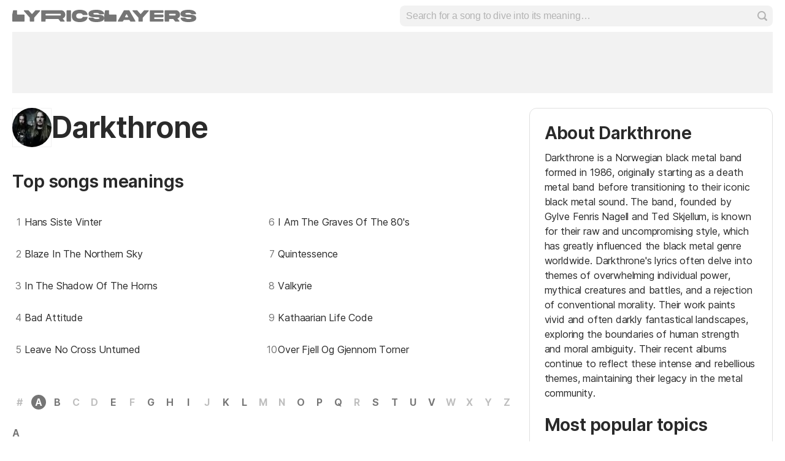

--- FILE ---
content_type: text/html; charset=utf-8
request_url: https://www.lyricslayers.com/darkthrone/
body_size: 11696
content:
<!doctype HTML><html data-locale="en-us" data-platform="meaning" data-theme="light" dir="ltr" lang="en"><head prefix="og: http://ogp.me/ns# fb: http://ogp.me/ns/fb#"><meta charset="UTF-8"><meta name="format-detection" content="telephone=no"><meta name="theme-color" content="#c2c800"><meta name="include_mode" content="async"><meta name="viewport" content="width=device-width, initial-scale=1.0"><link rel="manifest" href="/manifest.json"><title>Darkthrone - Lyrics Layers</title><meta content="Uncover the derpiest meanings in the songs of Darkthrone with Lyrics Layers. Dive deep into  &#34;Hans Siste Vinter&#34;,  &#34;Blaze In The Northern Sky&#34;,  &#34;In The Shadow Of The Horns&#34;,  &#34;Bad Attitude&#34; and explore the heart of more songs!" name="description"><link rel="canonical" href="https://www.lyricslayers.com/darkthrone/"><script type="application/ld+json">{"@context":"http://schema.org/","@type":"WebSite","name":"LyricsLayers.com","url":"https://www.lyricslayers.com/"}</script><script type="application/ld+json">{"@context":"http://schema.org/","@type":"BreadcrumbList","itemListElement":[{"@context":"http://schema.org/","@id":"https://www.lyricslayers.com/","@type":"ListItem","item":{"@id":"https://www.lyricslayers.com/","name":"Home","url":"https://www.lyricslayers.com/"},"position":0},{"@context":"http://schema.org/","@id":"https://www.lyricslayers.com/artists-letter/D/","@type":"ListItem","item":{"@id":"https://www.lyricslayers.com/artists-letter/D/","name":"D","url":"https://www.lyricslayers.com/artists-letter/D/"},"position":1},{"@context":"http://schema.org/","@id":"https://www.lyricslayers.com/darkthrone/","@type":"ListItem","item":{"@id":"https://www.lyricslayers.com/darkthrone/","additionalType":"MusicGroup","name":"Darkthrone","url":"https://www.lyricslayers.com/darkthrone/"},"position":2}],"itemListOrder":"Ascending","numberOfItems":3}</script><link rel="preconnect" href="https://akamai.sscdn.co" crossorigin><link rel="dns-prefetch" href="https://akamai.sscdn.co"><link rel="preconnect" href="https://www.googletagmanager.com"><link rel="dns-prefetch" href="https://www.googletagmanager.com"><link rel="dns-prefetch" href="https://solr.sscdn.co"><link rel="preconnect" href="https://aax.amazon-adsystem.com"><link rel="preconnect" href="https://gum.criteo.com"><link rel="dns-prefetch" href="https://fundingchoicesmessages.google.com"><link rel="dns-prefetch" href="https://tpc.googlesyndication.com"><link rel="dns-prefetch" href="https://c.amazon-adsystem.com"><link rel="dns-prefetch" href="https://securepubads.g.doubleclick.net"><link rel="dns-prefetch" href="https://pagead2.googlesyndication.com"><link rel="dns-prefetch" href="https://prg.smartadserver.com"><link rel="dns-prefetch" href="https://fastlane.rubiconproject.com"><link rel="dns-prefetch" href="https://htlb.casalemedia.com/"><link rel="dns-prefetch" href="https://s.seedtag.com/"><link rel="dns-prefetch" href="https://ads.viralize.tv"><link rel="icon" type="image/x-icon" href="//akamai.sscdn.co/letras/meaning/static/img/favicon-light.v6483b71e.ico"><link rel="icon" type="image/x-icon" href="//akamai.sscdn.co/letras/meaning/static/img/favicon-light.v6483b71e.ico" media="(prefers-color-scheme: light)"><link rel="icon" type="image/x-icon" href="//akamai.sscdn.co/letras/meaning/static/img/favicon.v10c70820.ico" media="(prefers-color-scheme: dark)"><link rel="apple-touch-icon" href="//cdn-academy.akamaized.net/sscdn/letras/meaning/static/img/apple-touch-icon.v7a74f3e1.png"><link rel="apple-touch-icon" sizes="72x72" href="//cdn-academy.akamaized.net/sscdn/letras/meaning/static/img/apple-touch-icon.v7a74f3e1.png"><link rel="apple-touch-icon" sizes="114x114" href="//akamai.sscdn.co/letras/meaning/static/img/apple-touch-icon-lg.vc05b032c.png"><link rel="preload" as="font" type="font/woff2" href="https://akamai.sscdn.co/letras/common/static/font/inter-regular-latin.woff2" crossorigin><link rel="preload" as="font" type="font/woff2" href="https://akamai.sscdn.co/letras/common/static/font/inter-semibold-latin.woff2" crossorigin><style> /* critical_meaning_artist.templ */ @charset "UTF-8";.font.--base.--size14,body,button,input{line-height:1.6rem;letter-spacing:-.0084rem}.alphabet,body{background:var(--systemBackground);position:relative}.alphabet,.alphabet-container,.artistHead,.list-item,.list-item-thumb,.suggest,.suggest-drop div,body{position:relative}.alphabet a,.alphabet-song a,.list-item:active,a{text-decoration:none}.alphabet-song a span,.an.--top,.list li,.list-item-title,.thumbnail img,iframe{overflow:hidden}.chip,.textStyle.--appearance-neutral{--appearance600Contrast:var(--neutral600)}.chip,.thumbnail{--appearance200:var(--neutral200Alfa);--appearance100:var(--neutral100Alfa)}:root,[data-theme=dark]{--blackSolid500:rgba(0, 0, 0, 0.72);--blackSolid700:#000;--whiteSolid700:#fff;--systemOverlay:rgba(0, 0, 0, 0.72);--letrasPrimary600:#b2c000}.font,body{font-family:Inter,"Noto Sans",Arial,Roboto,sans-serif}button,img{border:0}body{color:var(--neutral600)}.an.--top>div>div{width:auto!important}.alphabet b{color:var(--neutral300Alfa);pointer-events:none}.alphabet-song a span,.list-item-title{text-overflow:ellipsis;white-space:nowrap}.textStyle.--appearance-neutral{--appearance500:var(--neutral500)}.alphabet,.chip{box-sizing:border-box}:root{--neutral50:#fff;--neutral100:#f2f2f2;--neutral100Alfa:rgba(0, 0, 0, 0.05);--neutral200:#e0e0e0;--neutral200Alfa:rgba(0, 0, 0, 0.12);--neutral300Alfa:rgba(0, 0, 0, 0.26);--neutral500:#757575;--neutral600:#2a2a2a;--neutral700:#000;--systemTooltip:#212121;--systemElevation:#fff;--systemBackground:#fff;--letrasPrimary600Contrast:#9aa60a;--cosmos-shadow-heavy-1dp:0 0 10px 0 rgba(17, 17, 17, 0.08),0 8px 20px -8px rgba(17, 17, 17, 0.06);--gridWidth:min(calc(100vw - 380px), 1272px)}[data-theme=dark]{--neutral50:#000;--neutral100:#202020;--neutral100Alfa:rgba(255, 255, 255, 0.07);--neutral200:#303030;--neutral200Alfa:rgba(255, 255, 255, 0.137);--neutral300Alfa:rgba(255, 255, 255, 0.27);--neutral500:#9c9c9c;--neutral600:#e8e8e8;--neutral700:#fff;--systemTooltip:#313131;--systemElevation:#1f1f1f;--systemBackground:#0f0f0f;--letrasPrimary600Contrast:#b2c000;--cosmos-shadow-heavy-1dp:0px 8px 20px -8px rgba(0, 0, 0, 0.48),0px 0px 10px 0px rgba(0, 0, 0, 0.2);color-scheme:dark}.alphabet a,.alphabet-letterTitle{color:var(--page-token-color)}.font{font-weight:400}.font.--strong,b,strong{font-weight:650}.font.--size14{font-size:1.4rem}.font.--size16{font-size:1.6rem}.font.--size24{font-size:2.4rem}.font.--size28{font-size:2.8rem}.font.--base.--size16{letter-spacing:-.0176rem;line-height:2rem}.font.--base.--size24{letter-spacing:-.0456rem;line-height:2.8rem}.font.--base.--size28{letter-spacing:-.0588rem;line-height:3.2rem}.font.--copy.--size16{letter-spacing:-.0176rem;line-height:1.55}body,button,h1,h2,h3,ol,p,ul{margin:0;padding:0}aside,header,section{display:block}html{font-size:62.5%;-webkit-text-size-adjust:none;-ms-text-size-adjust:none;word-wrap:break-word}a,button,input{outline:0}ol,ul{list-style:none}img{font-size:0}a{color:inherit}iframe{border-width:0}body,button,input{font-weight:400;font-size:1.4rem}h1,h2,h3{font-weight:inherit;font-size:inherit}.gridContainer{width:var(--gridWidth);margin:0 auto 40px}.artistPage .gridContainer.similarArtist,.gridContainer.--noMarginBottom{margin-bottom:0}.u-titleContainer{display:flex;justify-content:space-between;align-items:center;margin-bottom:24px}.u-titleContainer.--margin20{margin-bottom:20px}.artistPage-sidebar .similarArtist,.homeTops-artists,.homeTops-songs{width:100%}.an{display:flex;justify-content:center;align-items:center}.an.--top{height:100px;margin-bottom:24px;background:var(--neutral100);text-align:center;justify-content:center}.an.--top>div{display:inline-block;vertical-align:top}.an.--fixed div{margin:auto}.alphabet a,.alphabet b,.button.--outline{font-size:1.6rem;letter-spacing:-.0176rem;line-height:2rem}.overflowButton:before{content:"";background-color:var(--neutral500);width:24px;height:24px}.an.--fixed div:empty,.artistHead-options.isHidden,.list li:last-child .list-item::after,.suggest-all{display:none}.alphabet{display:flex;justify-content:space-between;align-items:center;padding:8px 0;margin-bottom:16px;transform-style:preserve-3d}.button,.overflowButton{background:0 0}.alphabet a,.alphabet b{width:24px;height:24px;border-radius:50%;flex-shrink:0;display:flex;justify-content:center;align-items:center;font-weight:650}.alphabet-letterTitle{padding:4px 0}.alphabet-song a span,.alphabet-songlist,.button.--outline,.list-item-title,.separatorTitle{color:var(--neutral600)}.alphabet-songlist+.alphabet-letterTitle{margin-top:12px}.alphabet-songlist{display:flex;flex-wrap:wrap;margin:0 -12px 0 -16px;column-gap:8px}.alphabet-song{width:calc(50% - 4px)}.alphabet-song a{display:block;padding:16px;border-radius:12px}.alphabet-song a span{display:block;max-width:236px}.alphabet a.on{background:var(--page-token-color);color:var(--whiteSolid700)}.button{border-radius:10px;display:flex;align-items:center;gap:4px;justify-content:center}.button.--outline{border-radius:12px;background-color:transparent;border:1px solid var(--neutral200Alfa);padding:8px 16px;font-weight:650}.button.--before::before{content:"";background:var(--neutral600)}.overflowButton{display:flex;align-items:center;justify-content:center;width:40px;height:40px;font-size:0}.header-search-input,.list-item.--emptyThumb::before,.list-item:not(.--emptyThumb).--smallIndex::before{font-size:1.6rem;letter-spacing:-.0176rem;line-height:2rem}.list-item-thumb img{width:100%;height:100%;object-fit:cover;border-radius:50%}.modal{opacity:0;background:var(--systemElevation);box-shadow:var(--cosmos-shadow-heavy-1dp);visibility:hidden;z-index:60}.list-item,.modal{border-radius:12px}.list{flex:1;counter-reset:listCounter}.list-item,.list-item-texts{flex:1;gap:16px;display:flex;overflow:hidden}.list li{display:flex;counter-increment:listCounter}.list-item{align-items:center;justify-content:flex-start;padding:16px}.list-item:active{background-color:var(--neutral100Alfa);opacity:.6}.list-item-subtitle,.list-item-title,.suggest-drop div,.title-content{flex:1}.list-item-subtitle{color:var(--neutral500)}.header-search-input,.title.--artist.--lyricsLayers a{color:var(--neutral600)}.list-item:not(.--noIndex)::before{content:counter(listCounter);flex-shrink:0;color:var(--neutral500);text-align:center}.list-item.--emptyThumb::before{width:52px;margin-left:-16px;font-weight:400}.list-item.--emptyThumb:not(.--noSeparator)::after{content:"";position:absolute;bottom:0;left:0;right:0;height:1px;margin:0 8px;background-color:var(--neutral100Alfa)}.list-item:not(.--emptyThumb) .list-item-thumb{order:1}.list-item:not(.--emptyThumb)::before{order:2}.list-item:not(.--emptyThumb) .list-item-texts{order:3;flex-direction:column;gap:4px}.list-item:not(.--emptyThumb).--smallIndex::before{width:20px;font-weight:400}.list-item:not(.--emptyThumb).--largeIndex::before{width:35px;font-size:2.4rem;letter-spacing:-.0456rem;line-height:2.8rem;font-weight:400}.list-item.--smallThumb{gap:8px}.list-item.--largeThumb,.list-item.--mediumThumb,.list-item.--smallThumb.--largeIndex{gap:12px}.list-item.--smallThumb .list-item-thumb{width:40px;height:40px}.list-item.--smallThumb.--smallIndex{align-items:flex-start}.list-item.--mediumThumb .list-item-thumb{width:52px;height:52px}.list-item.--largeThumb .list-item-thumb{width:64px;height:64px}.list-item.--largeThumb.--thumbIndex .list-item-thumb::before{content:counter(listCounter);position:absolute;left:0;bottom:0;display:flex;align-items:center;justify-content:center;width:26px;height:26px;padding:4px;background:var(--neutral600);color:var(--neutral50);outline:solid 2px var(--systemBackground);border-radius:50%;box-sizing:border-box;font-size:1.4rem;letter-spacing:-.0084rem;line-height:1.6rem;font-weight:650}.list-item.--largeThumb.--smallIndex::before{align-self:flex-start;margin-top:14px;margin-right:4px}.list-item.--largeThumb.--largeIndex{gap:16px}.list-item.--xLargeThumb{gap:4px}.list-item.--xLargeThumb .list-item-thumb{width:80px;height:80px}.list-item.--vertical{flex-direction:column}.list-item.--vertical .list-item-title{white-space:normal;text-overflow:initial;overflow:initial;text-align:center}.header-logo h2::after,.header-logo h2::before{width:150px;height:20px}.header{background-color:var(--systemBackground);position:fixed;top:0;left:0;width:100%;z-index:90}.header-container{display:flex;justify-content:space-between;align-items:center;gap:32px;height:52px}.header-logo h2{font-size:0;display:inline-flex;gap:7px;margin-top:3px}.header-logo h2::after,.header-logo h2::before{content:"";display:block;background:var(--page-token-color)}.header-search-input{font-weight:650;width:calc(100% - 20px);height:34px;background:0 0;border:0;padding:0 0 0 10px;z-index:1}.chip-label,.textStyle-primary{color:var(--appearance600Contrast)}.header-search-button{display:none;width:60px;padding:16px 0;font-size:0;background:0 0;margin-right:-20px}.header-search-button::before{content:"";background-color:var(--neutral600);width:16px;height:16px}.header-search-submit::before{background-color:var(--neutral300Alfa);content:"";width:16px;height:16px}.header-search{width:calc(50% - 12px);z-index:40}.header-search .suggest-drop{width:100%;max-height:0;min-height:0;position:absolute;visibility:visible;border:0;box-shadow:none;background:var(--systemElevation);opacity:1;z-index:auto;border-radius:0 0 12px 12px}.header-search .suggest-drop div,.header-search .suggest-drop ul{opacity:0;pointer-events:none}.header-search .suggest-drop ul{border-top:1px solid var(--neutral200)}.header-search-input::-webkit-input-placeholder{font-weight:400}.header-search-label{display:block;width:100%;height:34px;background:var(--neutral100Alfa);border-radius:8px}.header-search-submit{position:absolute;top:0;right:0;width:34px;height:34px;font-size:0;border-radius:0 8px 8px 0;background:0 0;z-index:1;display:flex;justify-content:center;align-items:center}.thumbnail,.title.--artist{position:relative}.suggest input{appearance:none;-webkit-appearance:none}.suggest-drop{left:0;right:0;top:100%;border-radius:6px;z-index:10}.suggest-list{padding:4px 4px 8px}.meaningPage-tags .button.--outline{font-size:1.4rem;letter-spacing:-.0084rem;line-height:1.6rem;font-weight:650}.thumbnail.--shape-circle img{border-radius:50%}.suggest-all{border-top:1px solid var(--neutral100Alfa);padding:0;margin-top:4px}:not(.homeHighlight)+.homeTops{margin-top:32px}.homeTops-content{display:grid;grid-template-columns:repeat(12,1fr);gap:24px}.homeTops-songs{grid-column:1/9;display:grid;grid-template-columns:repeat(2,1fr);grid-template-rows:repeat(5,minmax(72px,1fr));grid-auto-flow:column;column-gap:24px}.artistPage-sidebar,.homeTops-artists{grid-column:9/13}.thumbnail{display:flex}.meaningPage-tags{display:flex;gap:8px;flex-wrap:wrap;margin:24px 0}.meaningPage-tags .button.--outline::before{margin:2px;width:20px;height:20px}.artistTops{margin-bottom:40px}.artistPage{min-height:calc(100vh - 228px - 24px)}.artistPage-content{display:grid;grid-template-columns:repeat(12,minmax(0,1fr));gap:24px;margin-bottom:48px}.artistPage-main{grid-column:1/9}.artistPage-sidebar .similarArtist-list{grid-template-rows:repeat(2,auto)}.artistHead{display:flex;align-items:center;justify-content:space-between;margin-bottom:40px}.artistHead-options{width:32px;height:32px;border:solid 1px var(--neutral200Alfa);border-radius:8px}.artistHead-options::before{background:var(--neutral600);transform:scale(.8333333333) rotate(90deg)}.artistTops-list{display:grid;grid-template-columns:1fr 1fr;grid-template-rows:repeat(5,auto);column-gap:8px;grid-auto-flow:column;width:100%;margin:0 -16px}.artistTops-button{display:flex;align-items:center;justify-content:center;width:100%;margin-top:16px;padding:12px 0;background:0 0;border-radius:10px}.similarArtist-list{display:grid;grid-template-columns:repeat(auto-fit,minmax(0,1fr));grid-template-rows:auto;grid-auto-flow:column;width:100%}.artistAbout{margin-bottom:40px;padding:24px;border-radius:12px;border:1px solid var(--neutral200Alfa)}.artistAbout .artistTags .meaningPage-tags{margin:0}.artistAbout-title{margin-bottom:12px}.artistAbout-content{margin-bottom:24px}.artistAlphabet-filters{display:flex;gap:8px;margin-bottom:16px}.textStyle-primary{display:flex;align-items:center;justify-content:flex-start;gap:16px}.textStyle{display:flex;flex-direction:column;align-items:flex-start;justify-content:flex-start;gap:2px}.textStyle a{color:inherit}.textStyle.--type-title.--weight-both.--size-large .textStyle-primary{font-size:2.8rem;letter-spacing:-.0588rem;line-height:3.2rem;font-weight:650}.textStyle.--type-display.--weight-both.--size-xLarge .textStyle-primary{font-size:4.8rem;letter-spacing:-.1056rem;line-height:5.6rem;font-weight:650}.sectionTitle a{display:flex;min-height:32px}.sectionTitle .textStyle-primary::after{content:"";display:block;background-color:var(--neutral500);margin:8px}[data-platform=meaning] .sectionTitle .textStyle-primary::after{width:16px;height:16px}[data-platform=meaning] .sectionTitle a{position:relative;text-decoration:none}[data-platform=meaning] .sectionTitle a .textStyle-primary::before{content:"";position:absolute;width:32px;height:32px;border-radius:50%;right:0}.title.--artist a{color:var(--letrasPrimary600Contrast)}.thumbnail img{border-radius:8px}.thumbnail.--skin-image img{outline:1px solid var(--neutral100Alfa);outline-offset:-1px;width:100%;height:100%;background-color:var(--neutral100);object-fit:cover}.thumbnail.--skin-image.--shape-circle{aspect-ratio:1/1}.thumbnail.--skin-image.--shape-circle.--size-xLarge{width:64px}.title.--artist.--lyricsLayers a::before{width:80px;height:80px}.title.--artist a::before{width:56px;height:56px;left:0;top:0;border-radius:50%;content:"";display:block;position:absolute}.chip{--appearance600:var(--neutral600);--appearance700:var(--neutral700);--appearanceLabel:var(--neutral50);--appearance300:var(--neutral300Alfa);display:flex;align-items:center;justify-content:center;width:fit-content;min-height:32px;padding:4px 8px;border-radius:20px}.title{display:flex;gap:12px;align-items:center}.title.--artist.--lyricsLayers{gap:24px}.chip-label{padding:0 4px}.chip::after,.chip::before{background-color:var(--appearance600)}.chip.--outline{border:solid 1px var(--appearance200);background-color:transparent}.chip.isOn{background:var(--appearance600)}.chip.isOn .chip-label{color:var(--appearanceLabel)}.chip.isOn::after,.chip.isOn::before{background-color:var(--appearanceLabel)}@media only screen and (min-device-width:768px) and (max-device-width:1024px){body{width:100%}}@media (min-width:769px){.u-hidePhoneUp{display:none!important}.homeTops-artists li:nth-child(n+5){display:none}}@media (max-width:1536px){:root{--gridWidth:clamp(946px, calc(100vw - 334px), 1272px)}}@media (max-width:1280px){:root{--gridWidth:calc(100vw - 40px)}.gridContainer{box-sizing:border-box}}@media (max-width:960px){.artistPage-content{display:block}.artistAbout,.artistAlphabet,.artistHead,.artistPage-content,.artistTops{margin-bottom:32px}.similarArtist-list{grid-template-rows:repeat(2,auto)}}@media (max-width:768px){.font.--mobileSize24{font-size:2.4rem}.font.--base.--mobileSize24{letter-spacing:-.0456rem;line-height:2.8rem}body{padding-top:56px}.u-hidePhoneDown{display:none!important}.u-titleContainer:not(.--keepBorderMobile){border-bottom:none;padding-bottom:0}.alphabet,.header-search,.header-search-submit,.homeTops-songs li:nth-child(n+6){display:none}.alphabet-song{width:100%}.alphabet-song a{padding:16px 0}.alphabet-songlist{gap:0;margin:initial}.alphabet-song a span{max-width:100%}.list-item{padding-left:0;padding-right:0}.list-item.--largeThumb.--smallIndex::before{margin-right:0}.list-item.--stackedOnMobile{gap:8px}.list-item.--stackedOnMobile .list-item-texts{flex-direction:column;gap:4px}.list-item.--stackedOnMobile.--emptyThumb::before{width:30px;margin-top:-24px;margin-left:0}.header-logo h2::after,.list-item.--stackedOnMobile.--emptyThumb.--noSeparatorMobile::after{content:none}.header-container{height:56px}.header-logo h2::before{width:105px;height:32px}.header-search-button{display:flex;justify-content:center;align-items:center}.header-search-input{width:calc(100% - 20px)}:not(.homeHighlight)+.homeTops{margin-top:20px}.homeTops-artists,.homeTops-content,.homeTops-songs{display:flex;flex-direction:column}.homeTops-content{gap:12px}.homeTops-content .button+.separatorTitle{margin-top:28px}.artistHead-options{width:24px;height:24px;border:0}.artistHead-options::before{width:24px;height:24px;background:var(--neutral500)}.artistTops-list{grid-template-columns:1fr;grid-template-rows:none;grid-auto-flow:initial;margin:initial}.similarArtist .separatorTitle{margin-bottom:0}.similarArtist-list{grid-template-rows:repeat(4,auto)}.separatorTitle{margin-bottom:12px}.textStyle.--device-responsive.--type-title.--weight-both.--size-large .textStyle-primary{font-size:2.4rem;letter-spacing:-.0456rem;line-height:2.8rem;font-weight:650}.textStyle.--device-responsive.--type-display.--weight-both.--size-xLarge .textStyle-primary{font-size:3.6rem;letter-spacing:-.0792rem;line-height:4.4rem;font-weight:650}.thumbnail.--skin-image.--shape-circle.--tabletSize-large{width:56px}.title.--artist.--lyricsLayers{width:100%;gap:12px}}</style><style>
        :root{
            --page-token-color: var(--neutral500, #000);
            --highlight-token-color: var(--neutral500, #000);
            --page-token-color-hover: var(--neutral500, #000);
        }
	</style><link rel="preload" href="//akamai.sscdn.co/letras/meaning/static/css/main.vec21bff1.css" as="style" onload="this.onload=null;this.rel='stylesheet'"><noscript><link rel="stylesheet" href="//akamai.sscdn.co/letras/meaning/static/css/main.vec21bff1.css"></noscript><script>
	document.documentElement.setAttribute("data-theme",document.cookie.match(new RegExp("theme=dark"))?"dark":document.cookie.match(new RegExp("theme=light"))?"light":window.matchMedia("(prefers-color-scheme: dark)").matches?"dark":"light");
	document.querySelector('meta[name="theme-color"]').setAttribute("content", document.documentElement.getAttribute("data-theme")==="dark"?"#0f0f0f":/(meaning|lyrics)/.test(window.origin)?"#fff":"#c2c800");
	document.documentElement.setAttribute("data-classic",  document.cookie.match(new RegExp("classic=1"))?"1":"0")
	</script><script id="head_scripts_vars">window._plq = window._plq || [];window._omq = window._omq || [];window.adsqueue = window.adsqueue || [];window.googletag = window.googletag || {};window.googletag.cmd = window.googletag.cmd || [];window._adunitSlots = window._adunitSlots || {};window._adunitLazySlots = window._adunitLazySlots || {};window._adunitDynamicSlots = window._adunitDynamicSlots || {};window._adunitRefreshSlots = window._adunitRefreshSlots || {};window.pbjs = window.pbjs || {};window.pbjs.que = window.pbjs.que || [];window.__pageArgs={"action":"all","dns":"darkthrone","genre":"metal","isTop1000_ar":false,"isTop1000_co":false,"isTop1000_es":false,"isTop1000_mx":false,"isTop1000_pt":false,"isTop1000_sp":false,"page":"artist"};window.__pageArgs = window.__pageArgs || {};window.__Region="es";window.__Locale="en_US";window.__LocaleLang="en";window.__IsMobile=false;window.__SiteVersion="meaning";window.__lsa=false;window.__SafeFrameActive=false;window.pbjs.bidderTimeout=1100;var prebidAdUnits = [{"code":"pub_45_ad","mediaTypes":{"banner":{"sizes":[[300,50],[300,75],[300,100],[320,50],[320,100],[728,90],[970,90],[970,250],[1055,90],[1055,250]]}},"bids":[{"id":"rubicon-14458-548700-3417392","bidder":"rubicon","params":{"accountId":"14458","siteId":"548700","zoneId":"3417392"}},{"id":"smartadserver-131540","bidder":"smartadserver","params":{"domain":"https://prg.smartadserver.com","formatId":"131540","pageId":1983953,"siteId":660571}},{"id":"seedtag-33049708","bidder":"seedtag","params":{"adUnitId":"33049708","placement":"inBanner","publisherId":"4062-2495-01"}},{"id":"eplanning","bidder":"eplanning","params":{"ci":"58f00"}},{"id":"pubmatic-165437-6246352","bidder":"pubmatic","params":{"adSlot":"6246352","publisherId":"165437"}}]},{"code":"pub_40_ad","mediaTypes":{"banner":{"sizes":[[300,50],[300,100],[320,50],[320,100],[728,90],[970,90],[1055,90]]}},"bids":[{"id":"rubicon-14458-548700-3417376","bidder":"rubicon","params":{"accountId":"14458","siteId":"548700","zoneId":"3417376"}},{"id":"smartadserver-131532","bidder":"smartadserver","params":{"domain":"https://prg.smartadserver.com","formatId":"131532","pageId":1983953,"siteId":660571}},{"id":"seedtag-33049703","bidder":"seedtag","params":{"adUnitId":"33049703","placement":"inScreen","publisherId":"4062-2495-01"}},{"id":"eplanning","bidder":"eplanning","params":{"ci":"58f00"}},{"id":"pubmatic-165437-6246344","bidder":"pubmatic","params":{"adSlot":"6246344","publisherId":"165437"}}]},{"code":"pub_41_ad","mediaTypes":{"banner":{"sizes":[[300,50],[300,100],[320,50],[320,100],[300,250],[336,280],[728,90],[970,90]]}},"bids":[{"id":"rubicon-14458-548700-3417384","bidder":"rubicon","params":{"accountId":"14458","siteId":"548700","zoneId":"3417384"}},{"id":"smartadserver-131536","bidder":"smartadserver","params":{"domain":"https://prg.smartadserver.com","formatId":"131536","pageId":1983953,"siteId":660571}},{"id":"seedtag-33049706","bidder":"seedtag","params":{"adUnitId":"33049706","placement":"inBanner","publisherId":"4062-2495-01"}},{"id":"eplanning","bidder":"eplanning","params":{"ci":"58f00"}},{"id":"pubmatic-165437-6246348","bidder":"pubmatic","params":{"adSlot":"6246348","publisherId":"165437"}}]},{"code":"pub_44_ad","mediaTypes":{"banner":{"sizes":[[300,50],[300,75],[300,100],[300,250],[300,600],[320,50],[320,100],[336,280]]}},"bids":[{"id":"rubicon-14458-548700-3417388","bidder":"rubicon","params":{"accountId":"14458","siteId":"548700","zoneId":"3417388"}},{"id":"smartadserver-131538","bidder":"smartadserver","params":{"domain":"https://prg.smartadserver.com","formatId":"131538","pageId":1983953,"siteId":660571}},{"id":"seedtag-33049707","bidder":"seedtag","params":{"adUnitId":"33049707","placement":"inBanner","publisherId":"4062-2495-01"}},{"id":"eplanning","bidder":"eplanning","params":{"ci":"58f00"}},{"id":"pubmatic-165437-6246350","bidder":"pubmatic","params":{"adSlot":"6246350","publisherId":"165437"}}]}];var prebidAdUnitsRefresh = [{"code":"pub_45_ad_refresh","mediaTypes":{"banner":{"sizes":[[300,50],[300,75],[300,100],[320,50],[320,100],[728,90],[970,90],[970,250],[1055,90],[1055,250]]}},"bids":[{"id":"rubicon-14458-548700-3417394","bidder":"rubicon","params":{"accountId":"14458","siteId":"548700","zoneId":"3417394"}},{"id":"smartadserver-131541","bidder":"smartadserver","params":{"domain":"https://prg.smartadserver.com","formatId":"131541","pageId":1983953,"siteId":660571}},{"id":"seedtag-33049708","bidder":"seedtag","params":{"adUnitId":"33049708","placement":"inBanner","publisherId":"4062-2495-01"}},{"id":"eplanning","bidder":"eplanning","params":{"ci":"58f00"}},{"id":"pubmatic-165437-6246353","bidder":"pubmatic","params":{"adSlot":"6246353","publisherId":"165437"}}]},{"code":"pub_40_ad_refresh","mediaTypes":{"banner":{"sizes":[[300,50],[300,100],[320,50],[320,100],[728,90],[970,90],[1055,90]]}},"bids":[{"id":"rubicon-14458-548700-3417378","bidder":"rubicon","params":{"accountId":"14458","siteId":"548700","zoneId":"3417378"}},{"id":"smartadserver-131533","bidder":"smartadserver","params":{"domain":"https://prg.smartadserver.com","formatId":"131533","pageId":1983953,"siteId":660571}},{"id":"seedtag-33049703","bidder":"seedtag","params":{"adUnitId":"33049703","placement":"inScreen","publisherId":"4062-2495-01"}},{"id":"eplanning","bidder":"eplanning","params":{"ci":"58f00"}},{"id":"pubmatic-165437-6246345","bidder":"pubmatic","params":{"adSlot":"6246345","publisherId":"165437"}}]},{"code":"pub_41_ad_refresh","mediaTypes":{"banner":{"sizes":[[300,50],[300,100],[320,50],[320,100],[300,250],[336,280],[728,90],[970,90]]}},"bids":[{"id":"rubicon-14458-548700-3417386","bidder":"rubicon","params":{"accountId":"14458","siteId":"548700","zoneId":"3417386"}},{"id":"smartadserver-131537","bidder":"smartadserver","params":{"domain":"https://prg.smartadserver.com","formatId":"131537","pageId":1983953,"siteId":660571}},{"id":"seedtag-33049706","bidder":"seedtag","params":{"adUnitId":"33049706","placement":"inBanner","publisherId":"4062-2495-01"}},{"id":"eplanning","bidder":"eplanning","params":{"ci":"58f00"}},{"id":"pubmatic-165437-6246349","bidder":"pubmatic","params":{"adSlot":"6246349","publisherId":"165437"}}]},{"code":"pub_44_ad_refresh","mediaTypes":{"banner":{"sizes":[[300,50],[300,75],[300,100],[300,250],[300,600],[320,50],[320,100],[336,280]]}},"bids":[{"id":"rubicon-14458-548700-3417390","bidder":"rubicon","params":{"accountId":"14458","siteId":"548700","zoneId":"3417390"}},{"id":"smartadserver-131539","bidder":"smartadserver","params":{"domain":"https://prg.smartadserver.com","formatId":"131539","pageId":1983953,"siteId":660571}},{"id":"seedtag-33049707","bidder":"seedtag","params":{"adUnitId":"33049707","placement":"inBanner","publisherId":"4062-2495-01"}},{"id":"eplanning","bidder":"eplanning","params":{"ci":"58f00"}},{"id":"pubmatic-165437-6246351","bidder":"pubmatic","params":{"adSlot":"6246351","publisherId":"165437"}}]}];window._adunitSlots["pub_45_ad"] = {ID:"LyricsLayers:top:reload",sizes:[[300,50],[300,75],[300,100],[320,50],[320,100],[728,90],[970,90],[970,250],[1055,90],[1055,250]],mapping:[[[0,0],[[300,50],[300,75],[300,100],[320,50]]],[[768,0],[[300,50],[300,75],[300,100],[320,50],[728,90]]],[[992,0],[[300,50],[300,75],[300,100],[320,50],[320,100],[728,90],[970,90],[970,250],[1055,90],[1055,250]]]],div:"pub_45_ad",outofpage:false,safeframe:true,refresh:false};window._adunitSlots["pub_45_ad_refresh"] = {ID:"LyricsLayers:top",sizes:[[300,50],[300,75],[300,100],[320,50],[320,100],[728,90],[970,90],[970,250],[1055,90],[1055,250]],mapping:[[[0,0],[[300,50],[300,75],[300,100],[320,50]]],[[768,0],[[300,50],[300,75],[300,100],[320,50],[728,90]]],[[992,0],[[300,50],[300,75],[300,100],[320,50],[320,100],[728,90],[970,90],[970,250],[1055,90],[1055,250]]]],div:"pub_45_ad_refresh",outofpage:false,safeframe:true,refresh:true};window._adunitSlots["pub_40_ad"] = {ID:"LyricsLayers:footer:fixed:reload",sizes:[[300,50],[300,100],[320,50],[320,100],[728,90],[970,90],[1055,90]],mapping:[[[0,0],[[300,50],[300,100],[320,50],[320,100]]],[[768,0],[[300,50],[300,100],[320,50],[320,100],[728,90]]],[[992,0],[[300,50],[300,100],[320,50],[320,100],[728,90],[970,90],[1055,90]]]],div:"pub_40_ad",outofpage:false,safeframe:false,refresh:false};window._adunitSlots["pub_40_ad_refresh"] = {ID:"LyricsLayers:footer:fixed",sizes:[[300,50],[300,100],[320,50],[320,100],[728,90],[970,90],[1055,90]],mapping:[[[0,0],[[300,50],[300,100],[320,50],[320,100]]],[[768,0],[[300,50],[300,100],[320,50],[320,100],[728,90]]],[[992,0],[[300,50],[300,100],[320,50],[320,100],[728,90],[970,90],[1055,90]]]],div:"pub_40_ad_refresh",outofpage:false,safeframe:false,refresh:true};window._adunitSlots["pub_41_ad"] = {ID:"LyricsLayers:mid:reload",sizes:[[300,50],[300,100],[320,50],[320,100],[300,250],[336,280],[728,90],[970,90]],mapping:[[[0,0],[[300,50],[300,100],[320,50],[320,100],[300,250],[336,280]]],[[768,0],[[300,50],[300,100],[320,50],[320,100],[300,250],[336,280],[728,90]]],[[992,0],[[300,50],[300,100],[320,50],[320,100],[300,250],[336,280],[728,90],[970,90]]]],div:"pub_41_ad",outofpage:false,safeframe:true,refresh:false};window._adunitSlots["pub_41_ad_refresh"] = {ID:"LyricsLayers:mid",sizes:[[300,50],[300,100],[320,50],[320,100],[300,250],[336,280],[728,90],[970,90]],mapping:[[[0,0],[[300,50],[300,100],[320,50],[320,100],[300,250],[336,280]]],[[768,0],[[300,50],[300,100],[320,50],[320,100],[300,250],[336,280],[728,90]]],[[992,0],[[300,50],[300,100],[320,50],[320,100],[300,250],[336,280],[728,90],[970,90]]]],div:"pub_41_ad_refresh",outofpage:false,safeframe:true,refresh:true};window._adunitSlots["pub_44_ad"] = {ID:"LyricsLayers:side:reload",sizes:[[300,50],[300,75],[300,100],[300,250],[300,600],[320,50],[320,100],[336,280]],mapping:[],div:"pub_44_ad",outofpage:false,safeframe:true,refresh:false};window._adunitSlots["pub_44_ad_refresh"] = {ID:"LyricsLayers:side",sizes:[[300,50],[300,75],[300,100],[300,250],[300,600],[320,50],[320,100],[336,280]],mapping:[],div:"pub_44_ad_refresh",outofpage:false,safeframe:true,refresh:true};window.adsqueue.push(() => {window.adshb.init();});window.ccid=window.ccid||{q:[],d:function(c,i,o){this.q.push([c,i,o])},options:{oneTapPrompt:!1}};window.__Hash = window.location.hash.replace("#","");</script></head><body class="en-us" data-locale="en-us" id="body" itemscope="" itemtype="https://schema.org/WebPage"><script type="text/javascript">try{const matches=[...document.cookie.matchAll(/(lasub|lpsub)=([^;][A-Za-z0-9]{2,5})/g)];if(matches.length>0){document.body.classList.add("hasSubscription");for(const match of matches){if(match[1]=="lasub"){document.body.classList.add("hasSubscriptionAcademy")}if(match[1]=="lpsub"){document.body.classList.add("hasSubscriptionPremium")}}}}catch(e){}</script><header class="header"><div class="gridContainer --noMarginBottom header-container"><a href="/" class="header-logo"><h2>Darkthrone - Lyrics Layers</h2></a><form class="header-search suggest"><label class="header-search-label"><input id="headerInput" class="header-search-input" placeholder="Search for a song to dive into its meaning…" aria-label="Search for a song to dive into its meaning…" autocomplete="off"></label> <button title="buscar" class="header-search-submit">search</button><div class="suggest-drop modal"><ul class="suggest-list --mainSearch"></ul><div class="suggest-all"></div></div></form><button class="header-search-button">search</button></div></header> <div id="pub_40" data-refresh="30" class="an --fixed withRefresh an" style="display:flex;"><div id="pub_40_ad_refresh"><div id="pub_40_ad"></div></div></div> <div class="artistPage gridContainer"><div id="pub_45" data-refresh="30" class="an --top withRefresh an" style="display:flex;"><div id="pub_45_ad_refresh"><div id="pub_45_ad"></div></div></div><div class="artistPage-content "><main class="artistPage-main"><section class="artistHead"><div class="title --artist --lyricsLayers"><div class="thumbnail --size-xLarge --tabletSize-large --shape-circle --skin-image"><img src="https://akamai.sscdn.co/uploadfile/letras/fotos/9/0/c/a/90ca02b419270f3700939590147fccf6-tb6.jpg" srcset="https://akamai.sscdn.co/uploadfile/letras/fotos/9/0/c/a/90ca02b419270f3700939590147fccf6-tb6.jpg 1x, https://akamai.sscdn.co/uploadfile/letras/fotos/9/0/c/a/90ca02b419270f3700939590147fccf6-tb_140.jpg 2x" alt="" title="Darkthrone" style="" draggable="false"></div><div class="title-content"><div class="textStyle --size-xLarge --weight-both --device-responsive --type-display --appearance-neutral "><a href="/darkthrone/"><h1 class="textStyle-primary">Darkthrone</h1></a> </div></div><button type="button" class="overflowButton artistHead-options isHidden">Options</button></div></section><script type="text/template" id="js-overflow-template">
		<button class="overflow-item --share" data-option="share">
		    <i></i>
		    <span class="font --base --size16">Share</span>
		</button>
	</script><section class="artistTops"><div class="u-titleContainer"><h2 class="artistTops-title font --base --strong --size28 --mobileSize24">Top songs meanings</h2></div><ol class="list artistTops-list"><li><a href="/darkthrone/hans-siste-vinter/" class="list-item --noThumb --noSeparator --noSeparatorMobile empty --smallThumb --smallIndex"><div class="list-item-texts"><span class="list-item-title font --base --size16">Hans Siste Vinter</span> </div></a></li><li><a href="/darkthrone/blaze-in-the-northern-sky/" class="list-item --noThumb --noSeparator --noSeparatorMobile empty --smallThumb --smallIndex"><div class="list-item-texts"><span class="list-item-title font --base --size16">Blaze In The Northern Sky</span> </div></a></li><li><a href="/darkthrone/192381/" class="list-item --noThumb --noSeparator --noSeparatorMobile empty --smallThumb --smallIndex"><div class="list-item-texts"><span class="list-item-title font --base --size16">In The Shadow Of The Horns</span> </div></a></li><li><a href="/darkthrone/bad-attitude/" class="list-item --noThumb --noSeparator --noSeparatorMobile empty --smallThumb --smallIndex"><div class="list-item-texts"><span class="list-item-title font --base --size16">Bad Attitude</span> </div></a></li><li><a href="/darkthrone/leave-no-cross-unturned/" class="list-item --noThumb --noSeparator --noSeparatorMobile empty --smallThumb --smallIndex"><div class="list-item-texts"><span class="list-item-title font --base --size16">Leave No Cross Unturned</span> </div></a></li><li><a href="/darkthrone/1660044/" class="list-item --noThumb --noSeparator --noSeparatorMobile empty --smallThumb --smallIndex"><div class="list-item-texts"><span class="list-item-title font --base --size16">I Am The Graves Of The 80&#39;s</span> </div></a></li><li><a href="/darkthrone/190567/" class="list-item --noThumb --noSeparator --noSeparatorMobile empty --smallThumb --smallIndex"><div class="list-item-texts"><span class="list-item-title font --base --size16">Quintessence</span> </div></a></li><li><a href="/darkthrone/valkyrie/" class="list-item --noThumb --noSeparator --noSeparatorMobile empty --smallThumb --smallIndex"><div class="list-item-texts"><span class="list-item-title font --base --size16">Valkyrie</span> </div></a></li><li><a href="/darkthrone/192383/" class="list-item --noThumb --noSeparator --noSeparatorMobile empty --smallThumb --smallIndex"><div class="list-item-texts"><span class="list-item-title font --base --size16">Kathaarian Life Code</span> </div></a></li><li><a href="/darkthrone/192388/" class="list-item --noThumb --noSeparator --noSeparatorMobile empty --smallThumb --smallIndex"><div class="list-item-texts"><span class="list-item-title font --base --size16">Over Fjell Og Gjennom Torner</span> </div></a></li></ol></section><section class="artistAlphabet"><div class="alphabet-container"><div class="alphabet"><b>#</b><a data-nofollow="true" rel="nofollow" class="on" href="#letterA" data-letter="letterA">A</a><a data-nofollow="true" rel="nofollow" class="" href="#letterB" data-letter="letterB">B</a><b>C</b><b>D</b><a data-nofollow="true" rel="nofollow" class="" href="#letterE" data-letter="letterE">E</a><b>F</b><a data-nofollow="true" rel="nofollow" class="" href="#letterG" data-letter="letterG">G</a><a data-nofollow="true" rel="nofollow" class="" href="#letterH" data-letter="letterH">H</a><a data-nofollow="true" rel="nofollow" class="" href="#letterI" data-letter="letterI">I</a><b>J</b><a data-nofollow="true" rel="nofollow" class="" href="#letterK" data-letter="letterK">K</a><a data-nofollow="true" rel="nofollow" class="" href="#letterL" data-letter="letterL">L</a><b>M</b><b>N</b><a data-nofollow="true" rel="nofollow" class="" href="#letterO" data-letter="letterO">O</a><a data-nofollow="true" rel="nofollow" class="" href="#letterP" data-letter="letterP">P</a><a data-nofollow="true" rel="nofollow" class="" href="#letterQ" data-letter="letterQ">Q</a><b>R</b><a data-nofollow="true" rel="nofollow" class="" href="#letterS" data-letter="letterS">S</a><a data-nofollow="true" rel="nofollow" class="" href="#letterT" data-letter="letterT">T</a><a data-nofollow="true" rel="nofollow" class="" href="#letterU" data-letter="letterU">U</a><a data-nofollow="true" rel="nofollow" class="" href="#letterV" data-letter="letterV">V</a><b>W</b><b>X</b><b>Y</b><b>Z</b></div><div id="letterA" class="alphabet-letterTitle font --base --strong --size16" data-letter="A">A</div><ul class="alphabet-songlist"><li class="alphabet-song"><a class="font --base --size16" href="/darkthrone/192360/" title="A Blaze In The Northern Sky"><span>A Blaze In The Northern Sky</span></a></li></ul><div id="letterB" class="alphabet-letterTitle font --base --strong --size16" data-letter="B">B</div><ul class="alphabet-songlist"><li class="alphabet-song"><a class="font --base --size16" href="/darkthrone/bad-attitude/" title="Bad Attitude"><span>Bad Attitude</span></a></li><li class="alphabet-song"><a class="font --base --size16" href="/darkthrone/blaze-in-the-northern-sky/" title="Blaze In The Northern Sky"><span>Blaze In The Northern Sky</span></a></li><li class="alphabet-song"><a class="font --base --size16" href="/darkthrone/black-dawn-affiliation/" title="Black Dawn Affiliation"><span>Black Dawn Affiliation</span></a></li><li class="alphabet-song"><a class="font --base --size16" href="/darkthrone/190566/" title="Beholding The Throne Of The Might"><span>Beholding The Throne Of The Might</span></a></li></ul><div id="letterE" class="alphabet-letterTitle font --base --strong --size16" data-letter="E">E</div><ul class="alphabet-songlist"><li class="alphabet-song"><a class="font --base --size16" href="/darkthrone/192372/" title="En Vind Av Sorg"><span>En Vind Av Sorg</span></a></li></ul><div id="letterG" class="alphabet-letterTitle font --base --strong --size16" data-letter="G">G</div><ul class="alphabet-songlist"><li class="alphabet-song"><a class="font --base --size16" href="/darkthrone/190565/" title="Graven Takeheimens Saler"><span>Graven Takeheimens Saler</span></a></li></ul><div id="letterH" class="alphabet-letterTitle font --base --strong --size16" data-letter="H">H</div><ul class="alphabet-songlist"><li class="alphabet-song"><a class="font --base --size16" href="/darkthrone/hans-siste-vinter/" title="Hans Siste Vinter"><span>Hans Siste Vinter</span></a></li><li class="alphabet-song"><a class="font --base --size16" href="/darkthrone/1360468/" title="Hiking Metal Punks"><span>Hiking Metal Punks</span></a></li></ul><div id="letterI" class="alphabet-letterTitle font --base --strong --size16" data-letter="I">I</div><ul class="alphabet-songlist"><li class="alphabet-song"><a class="font --base --size16" href="/darkthrone/1660048/" title="I Am the Working Class"><span>I Am the Working Class</span></a></li><li class="alphabet-song"><a class="font --base --size16" href="/darkthrone/192381/" title="In The Shadow Of The Horns"><span>In The Shadow Of The Horns</span></a></li><li class="alphabet-song"><a class="font --base --size16" href="/darkthrone/1660044/" title="I Am The Graves Of The 80&#39;s"><span>I Am The Graves Of The 80&#39;s</span></a></li></ul><div id="letterK" class="alphabet-letterTitle font --base --strong --size16" data-letter="K">K</div><ul class="alphabet-songlist"><li class="alphabet-song"><a class="font --base --size16" href="/darkthrone/192383/" title="Kathaarian Life Code"><span>Kathaarian Life Code</span></a></li></ul><div id="letterL" class="alphabet-letterTitle font --base --strong --size16" data-letter="L">L</div><ul class="alphabet-songlist"><li class="alphabet-song"><a class="font --base --size16" href="/darkthrone/leave-no-cross-unturned/" title="Leave No Cross Unturned"><span>Leave No Cross Unturned</span></a></li></ul><div id="letterO" class="alphabet-letterTitle font --base --strong --size16" data-letter="O">O</div><ul class="alphabet-songlist"><li class="alphabet-song"><a class="font --base --size16" href="/darkthrone/192388/" title="Over Fjell Og Gjennom Torner"><span>Over Fjell Og Gjennom Torner</span></a></li></ul><div id="letterP" class="alphabet-letterTitle font --base --strong --size16" data-letter="P">P</div><ul class="alphabet-songlist"><li class="alphabet-song"><a class="font --base --size16" href="/darkthrone/192389/" title="Paragon Belial"><span>Paragon Belial</span></a></li></ul><div id="letterQ" class="alphabet-letterTitle font --base --strong --size16" data-letter="Q">Q</div><ul class="alphabet-songlist"><li class="alphabet-song"><a class="font --base --size16" href="/darkthrone/190567/" title="Quintessence"><span>Quintessence</span></a></li></ul><div id="letterS" class="alphabet-letterTitle font --base --strong --size16" data-letter="S">S</div><ul class="alphabet-songlist"><li class="alphabet-song"><a class="font --base --size16" href="/darkthrone/192398/" title="Skald Av Satans Sol"><span>Skald Av Satans Sol</span></a></li><li class="alphabet-song"><a class="font --base --size16" href="/darkthrone/192399/" title="Slottet I Det Fjerne"><span>Slottet I Det Fjerne</span></a></li></ul><div id="letterT" class="alphabet-letterTitle font --base --strong --size16" data-letter="T">T</div><ul class="alphabet-songlist"><li class="alphabet-song"><a class="font --base --size16" href="/darkthrone/9831/" title="Transilvanian Hunger"><span>Transilvanian Hunger</span></a></li><li class="alphabet-song"><a class="font --base --size16" href="/darkthrone/192408/" title="Triumphant Gleam"><span>Triumphant Gleam</span></a></li><li class="alphabet-song"><a class="font --base --size16" href="/darkthrone/192406/" title="To Walk The Infernal Fields"><span>To Walk The Infernal Fields</span></a></li><li class="alphabet-song"><a class="font --base --size16" href="/darkthrone/192404/" title="The Hordes Of Nebulah"><span>The Hordes Of Nebulah</span></a></li><li class="alphabet-song"><a class="font --base --size16" href="/darkthrone/192405/" title="The Pagan Winter"><span>The Pagan Winter</span></a></li></ul><div id="letterU" class="alphabet-letterTitle font --base --strong --size16" data-letter="U">U</div><ul class="alphabet-songlist"><li class="alphabet-song"><a class="font --base --size16" href="/darkthrone/549634/" title="Under A Funeral Moon"><span>Under A Funeral Moon</span></a></li></ul><div id="letterV" class="alphabet-letterTitle font --base --strong --size16" data-letter="V">V</div><ul class="alphabet-songlist"><li class="alphabet-song"><a class="font --base --size16" href="/darkthrone/valkyrie/" title="Valkyrie"><span>Valkyrie</span></a></li></ul></div></section></main><aside class="artistPage-sidebar"><section class="artistAbout"><h2 class="artistAbout-title font --base --strong --size28 --mobileSize24">About Darkthrone</h2><div class="artistAbout-content font --copy --size16">Darkthrone is a Norwegian black metal band formed in 1986, originally starting as a death metal band before transitioning to their iconic black metal sound. The band, founded by Gylve Fenris Nagell and Ted Skjellum, is known for their raw and uncompromising style, which has greatly influenced the black metal genre worldwide.

Darkthrone&#39;s lyrics often delve into themes of overwhelming individual power, mythical creatures and battles, and a rejection of conventional morality. Their work paints vivid and often darkly fantastical landscapes, exploring the boundaries of human strength and moral ambiguity. Their recent albums continue to reflect these intense and rebellious themes, maintaining their legacy in the metal community.</div><section class="artistTags"><h2 class="artistAbout-title font --base --strong --size28 --mobileSize24">Most popular topics</h2><div class="meaningPage-tags"><a class="button --outline --before" href="/topics/rebellion/">Rebellion</a><a class="button --outline --before" href="/topics/darkness/">Darkness</a><a class="button --outline --before" href="/topics/power/">Power</a><a class="button --outline --before" href="/topics/existential-and-mental-dread/">Existential and mental dread</a><a class="button --outline --before" href="/topics/embrace-of-darkness/">Embrace of Darkness</a></div></section></section><section class="similarArtist gridContainer"><div class="u-titleContainer --margin20"><h3 class="separatorTitle font --base --strong --size24">Related artists</h3></div><ol class="similarArtist-list"><li><a href="/dissection/" class="list-item --noSeparator --noSeparatorMobile --vertical --xLargeThumb --noIndex"><div class="list-item-thumb"><img class="list-thumb-image" alt="Dissection" data-original="https://akamai.sscdn.co/uploadfile/letras/fotos/f/1/c/b/f1cb9a3d1a24593f47f74974b8f9739d-tb5.jpg" data-srcset="https://akamai.sscdn.co/uploadfile/letras/fotos/f/1/c/b/f1cb9a3d1a24593f47f74974b8f9739d-tb5.jpg 1x, https://akamai.sscdn.co/uploadfile/letras/fotos/f/1/c/b/f1cb9a3d1a24593f47f74974b8f9739d-tb4.jpg 2x" src="[data-uri]"></div><div class="list-item-texts"><span class="list-item-title font --base --size16">Dissection</span> </div></a></li><li><a href="/nargaroth/" class="list-item --noSeparator --noSeparatorMobile --vertical --xLargeThumb --noIndex"><div class="list-item-thumb"><img class="list-thumb-image" alt="Nargaroth" data-original="https://akamai.sscdn.co/uploadfile/letras/fotos/4/e/6/3/4e63a266c7a4580554cec01c558dbbb2-tb5.jpg" data-srcset="https://akamai.sscdn.co/uploadfile/letras/fotos/4/e/6/3/4e63a266c7a4580554cec01c558dbbb2-tb5.jpg 1x, https://akamai.sscdn.co/uploadfile/letras/fotos/4/e/6/3/4e63a266c7a4580554cec01c558dbbb2-tb4.jpg 2x" src="[data-uri]"></div><div class="list-item-texts"><span class="list-item-title font --base --size16">Nargaroth</span> </div></a></li><li><a href="/mayhem/" class="list-item --noSeparator --noSeparatorMobile --vertical --xLargeThumb --noIndex"><div class="list-item-thumb"><img class="list-thumb-image" alt="Mayhem" data-original="https://akamai.sscdn.co/uploadfile/letras/fotos/c/5/8/7/c587b38da21f6424a6969f206c460668-tb5.jpg" data-srcset="https://akamai.sscdn.co/uploadfile/letras/fotos/c/5/8/7/c587b38da21f6424a6969f206c460668-tb5.jpg 1x, https://akamai.sscdn.co/uploadfile/letras/fotos/c/5/8/7/c587b38da21f6424a6969f206c460668-tb4.jpg 2x" src="[data-uri]"></div><div class="list-item-texts"><span class="list-item-title font --base --size16">Mayhem</span> </div></a></li><li><a href="/morbid-angel/" class="list-item --noSeparator --noSeparatorMobile --vertical --xLargeThumb --noIndex"><div class="list-item-thumb"><img class="list-thumb-image" alt="Morbid Angel" data-original="https://akamai.sscdn.co/uploadfile/letras/fotos/2/d/d/5/2dd540cc7b94e98a37ab573d95bc04eb-tb5.jpg" data-srcset="https://akamai.sscdn.co/uploadfile/letras/fotos/2/d/d/5/2dd540cc7b94e98a37ab573d95bc04eb-tb5.jpg 1x, https://akamai.sscdn.co/uploadfile/letras/fotos/2/d/d/5/2dd540cc7b94e98a37ab573d95bc04eb-tb4.jpg 2x" src="[data-uri]"></div><div class="list-item-texts"><span class="list-item-title font --base --size16">Morbid Angel</span> </div></a></li><li><a href="/lifelover/" class="list-item --noSeparator --noSeparatorMobile --vertical --xLargeThumb --noIndex"><div class="list-item-thumb"><img class="list-thumb-image" alt="Lifelover" data-original="https://akamai.sscdn.co/uploadfile/letras/fotos/9/7/5/9/97595534db4a6d992247ed87bbc6e3f1-tb5.jpg" data-srcset="https://akamai.sscdn.co/uploadfile/letras/fotos/9/7/5/9/97595534db4a6d992247ed87bbc6e3f1-tb5.jpg 1x, https://akamai.sscdn.co/uploadfile/letras/fotos/9/7/5/9/97595534db4a6d992247ed87bbc6e3f1-tb4.jpg 2x" src="[data-uri]"></div><div class="list-item-texts"><span class="list-item-title font --base --size16">Lifelover</span> </div></a></li><li><a href="/venom/" class="list-item --noSeparator --noSeparatorMobile --vertical --xLargeThumb --noIndex"><div class="list-item-thumb"><img class="list-thumb-image" alt="Venom" data-original="https://akamai.sscdn.co/uploadfile/letras/fotos/f/0/f/4/f0f49daf859c82be3127b32ccbbc9502-tb5.jpg" data-srcset="https://akamai.sscdn.co/uploadfile/letras/fotos/f/0/f/4/f0f49daf859c82be3127b32ccbbc9502-tb5.jpg 1x, https://akamai.sscdn.co/uploadfile/letras/fotos/f/0/f/4/f0f49daf859c82be3127b32ccbbc9502-tb4.jpg 2x" src="[data-uri]"></div><div class="list-item-texts"><span class="list-item-title font --base --size16">Venom</span> </div></a></li></ol></section><div id="pub_44" data-refresh="30" class="an --square withRefresh an" style="display:flex;"><div id="pub_44_ad_refresh"><div id="pub_44_ad"></div></div></div></aside></div><section class="homeTops gridContainer"><div class="u-titleContainer --margin8 u-hidePhoneDown"><div class="textStyle --size-medium --weight-both --device-responsive --type-title --appearance-neutral sectionTitle"><a href="/most-popular/"><h2 class="textStyle-primary">Top songs and artists</h2></a> </div></div><div class="homeTops-content"><div class="textStyle --size-large --weight-both --device-responsive --type-title --appearance-neutral sectionTitle separatorTitle font --base --strong --size24 u-hidePhoneUp"><a href="/most-popular/songs/"><h2 class="textStyle-primary">Top songs</h2></a> </div><ol class="list homeTops-songs"><li><a href="/drinsane/just-a-boy/" class="list-item --noThumb --noSeparator --noSeparatorMobile empty --smallThumb --smallIndex"><div class="list-item-texts"><span class="list-item-title font --base --size16">JUST A BOY</span> <span class="list-item-subtitle font --base --size14">drINsaNE</span></div></a></li><li><a href="/benetti-house-bar/a-la-vie-petite-fleur/" class="list-item --noThumb --noSeparator --noSeparatorMobile empty --smallThumb --smallIndex"><div class="list-item-texts"><span class="list-item-title font --base --size16">À la Vie, Petite Fleur</span> <span class="list-item-subtitle font --base --size14">Benetti House Bar</span></div></a></li><li><a href="/twenty-one-pilots/drag-path-devils-eyes/" class="list-item --noThumb --noSeparator --noSeparatorMobile empty --smallThumb --smallIndex"><div class="list-item-texts"><span class="list-item-title font --base --size16">Drag Path</span> <span class="list-item-subtitle font --base --size14">Twenty One Pilots</span></div></a></li><li><a href="/zxkai/no-batidao/" class="list-item --noThumb --noSeparator --noSeparatorMobile empty --smallThumb --smallIndex"><div class="list-item-texts"><span class="list-item-title font --base --size16">No Batidão</span> <span class="list-item-subtitle font --base --size14">ZXKAI</span></div></a></li><li><a href="/huntrx/golden/" class="list-item --noThumb --noSeparator --noSeparatorMobile empty --smallThumb --smallIndex"><div class="list-item-texts"><span class="list-item-title font --base --size16">Golden</span> <span class="list-item-subtitle font --base --size14">HUNTR/X</span></div></a></li><li><a href="/pine-tree-riots/well-have-our-home-again/" class="list-item --noThumb --noSeparator --noSeparatorMobile empty --smallThumb --smallIndex"><div class="list-item-texts"><span class="list-item-title font --base --size16">We&#39;ll Have Our Home Again</span> <span class="list-item-subtitle font --base --size14">Pine Tree Riots</span></div></a></li><li><a href="/sienna-spiro/die-on-this-hill/" class="list-item --noThumb --noSeparator --noSeparatorMobile empty --smallThumb --smallIndex"><div class="list-item-texts"><span class="list-item-title font --base --size16">Die On This Hill</span> <span class="list-item-subtitle font --base --size14">SIENNA SPIRO</span></div></a></li><li><a href="/stromae/papaoutai/" class="list-item --noThumb --noSeparator --noSeparatorMobile empty --smallThumb --smallIndex"><div class="list-item-texts"><span class="list-item-title font --base --size16">Papaoutai</span> <span class="list-item-subtitle font --base --size14">Stromae</span></div></a></li><li><a href="/hoyo-mix/columbinas-lullaby-nod-krai-ver/" class="list-item --noThumb --noSeparator --noSeparatorMobile empty --smallThumb --smallIndex"><div class="list-item-texts"><span class="list-item-title font --base --size16">Columbina&#39;s Lullaby (Nod-Krai Ver.)</span> <span class="list-item-subtitle font --base --size14">HOYO MiX</span></div></a></li><li><a href="/kpop-demon-hunters-cast/golden-huntrx/" class="list-item --noThumb --noSeparator --noSeparatorMobile empty --smallThumb --smallIndex"><div class="list-item-texts"><span class="list-item-title font --base --size16">Golden (HUNTR/X)</span> <span class="list-item-subtitle font --base --size14">Kpop Demon Hunters Cast</span></div></a></li></ol><a href="/most-popular/songs/" class="button --outline u-hidePhoneUp">View all songs</a><div class="textStyle --size-large --weight-both --device-responsive --type-title --appearance-neutral sectionTitle separatorTitle font --base --strong --size24 u-hidePhoneUp"><a href="/most-popular/artists/"><h2 class="textStyle-primary">Top artists</h2></a> </div><ol class="list homeTops-artists"><li><a href="/taylor-swift/" class="list-item --thumbIndex --noSeparator --noSeparatorMobile empty --largeThumb --noIndex"><div class="list-item-thumb"><img class="list-thumb-image" alt="Taylor Swift" data-original="https://akamai.sscdn.co/uploadfile/letras/fotos/5/1/8/b/518b5521886c7afae4c743cf7cd3a82b-tb5.jpg" data-srcset="https://akamai.sscdn.co/uploadfile/letras/fotos/5/1/8/b/518b5521886c7afae4c743cf7cd3a82b-tb5.jpg 1x, https://akamai.sscdn.co/uploadfile/letras/fotos/5/1/8/b/518b5521886c7afae4c743cf7cd3a82b-tb4.jpg 2x" src="[data-uri]"></div><div class="list-item-texts"><span class="list-item-title font --base --size16">Taylor Swift</span> <span class="list-item-subtitle font --base --size14">Taylor Swift</span></div></a></li><li><a href="/bad-bunny/" class="list-item --thumbIndex --noSeparator --noSeparatorMobile empty --largeThumb --noIndex"><div class="list-item-thumb"><img class="list-thumb-image" alt="Bad Bunny" data-original="https://akamai.sscdn.co/uploadfile/letras/fotos/4/f/6/0/4f60534a0913cb593179fd87651dcef7-tb5.jpg" data-srcset="https://akamai.sscdn.co/uploadfile/letras/fotos/4/f/6/0/4f60534a0913cb593179fd87651dcef7-tb5.jpg 1x, https://akamai.sscdn.co/uploadfile/letras/fotos/4/f/6/0/4f60534a0913cb593179fd87651dcef7-tb4.jpg 2x" src="[data-uri]"></div><div class="list-item-texts"><span class="list-item-title font --base --size16">Bad Bunny</span> <span class="list-item-subtitle font --base --size14">Bad Bunny</span></div></a></li><li><a href="/stray-kids/" class="list-item --thumbIndex --noSeparator --noSeparatorMobile empty --largeThumb --noIndex"><div class="list-item-thumb"><img class="list-thumb-image" alt="Stray Kids" data-original="https://akamai.sscdn.co/uploadfile/letras/fotos/1/e/6/1/1e61633307ec1f7ba08acfcd11d4a18b-tb5.jpg" data-srcset="https://akamai.sscdn.co/uploadfile/letras/fotos/1/e/6/1/1e61633307ec1f7ba08acfcd11d4a18b-tb5.jpg 1x, https://akamai.sscdn.co/uploadfile/letras/fotos/1/e/6/1/1e61633307ec1f7ba08acfcd11d4a18b-tb4.jpg 2x" src="[data-uri]"></div><div class="list-item-texts"><span class="list-item-title font --base --size16">Stray Kids</span> <span class="list-item-subtitle font --base --size14">Stray Kids</span></div></a></li><li><a href="/eminem/" class="list-item --thumbIndex --noSeparator --noSeparatorMobile empty --largeThumb --noIndex"><div class="list-item-thumb"><img class="list-thumb-image" alt="Eminem" data-original="https://akamai.sscdn.co/uploadfile/letras/fotos/8/c/3/4/8c34a11c0972feed1845e004daa5a735-tb5.jpg" data-srcset="https://akamai.sscdn.co/uploadfile/letras/fotos/8/c/3/4/8c34a11c0972feed1845e004daa5a735-tb5.jpg 1x, https://akamai.sscdn.co/uploadfile/letras/fotos/8/c/3/4/8c34a11c0972feed1845e004daa5a735-tb4.jpg 2x" src="[data-uri]"></div><div class="list-item-texts"><span class="list-item-title font --base --size16">Eminem</span> <span class="list-item-subtitle font --base --size14">Eminem</span></div></a></li><li><a href="/bangtan-boys/" class="list-item --thumbIndex --noSeparator --noSeparatorMobile empty --largeThumb --noIndex"><div class="list-item-thumb"><img class="list-thumb-image" alt="BTS" data-original="https://akamai.sscdn.co/uploadfile/letras/fotos/d/4/1/b/d41bd9f33706970a697a512264e362a9-tb5.jpg" data-srcset="https://akamai.sscdn.co/uploadfile/letras/fotos/d/4/1/b/d41bd9f33706970a697a512264e362a9-tb5.jpg 1x, https://akamai.sscdn.co/uploadfile/letras/fotos/d/4/1/b/d41bd9f33706970a697a512264e362a9-tb4.jpg 2x" src="[data-uri]"></div><div class="list-item-texts"><span class="list-item-title font --base --size16">BTS</span> <span class="list-item-subtitle font --base --size14">BTS</span></div></a></li></ol><a href="/most-popular/artists/" class="button --outline u-hidePhoneUp">View all artists</a></div></section><div id="pub_41" data-refresh="30" class="an --full gridContainer withRefresh an" style="display:flex;"><div id="pub_41_ad_refresh"><div id="pub_41_ad"></div></div></div></div> <footer class="footer"><div class="footer-alphabet gridContainer --noMarginBottom"><strong class="footer-label font --base --size16 --mobileSize14">All artists</strong><ul class="footer-alphabet-list"><li class="footer-alphabet-item"><a href="/artists-letter/A/">A</a></li><li class="footer-alphabet-item"><a href="/artists-letter/B/">B</a></li><li class="footer-alphabet-item"><a href="/artists-letter/C/">C</a></li><li class="footer-alphabet-item"><a href="/artists-letter/D/">D</a></li><li class="footer-alphabet-item"><a href="/artists-letter/E/">E</a></li><li class="footer-alphabet-item"><a href="/artists-letter/F/">F</a></li><li class="footer-alphabet-item"><a href="/artists-letter/G/">G</a></li><li class="footer-alphabet-item"><a href="/artists-letter/H/">H</a></li><li class="footer-alphabet-item"><a href="/artists-letter/I/">I</a></li><li class="footer-alphabet-item"><a href="/artists-letter/J/">J</a></li><li class="footer-alphabet-item"><a href="/artists-letter/K/">K</a></li><li class="footer-alphabet-item"><a href="/artists-letter/L/">L</a></li><li class="footer-alphabet-item"><a href="/artists-letter/M/">M</a></li><li class="footer-alphabet-item"><a href="/artists-letter/N/">N</a></li><li class="footer-alphabet-item"><a href="/artists-letter/O/">O</a></li><li class="footer-alphabet-item"><a href="/artists-letter/P/">P</a></li><li class="footer-alphabet-item"><a href="/artists-letter/Q/">Q</a></li><li class="footer-alphabet-item"><a href="/artists-letter/R/">R</a></li><li class="footer-alphabet-item"><a href="/artists-letter/S/">S</a></li><li class="footer-alphabet-item"><a href="/artists-letter/T/">T</a></li><li class="footer-alphabet-item"><a href="/artists-letter/U/">U</a></li><li class="footer-alphabet-item"><a href="/artists-letter/V/">V</a></li><li class="footer-alphabet-item"><a href="/artists-letter/W/">W</a></li><li class="footer-alphabet-item"><a href="/artists-letter/X/">X</a></li><li class="footer-alphabet-item"><a href="/artists-letter/Y/">Y</a></li><li class="footer-alphabet-item"><a href="/artists-letter/Z/">Z</a></li><li class="footer-alphabet-item"><a href="/artists-letter/1/">#</a></li></ul></div><div class="gridContainer --noMarginBottom"><div class="footer-selectGroup"><div><label for="theme-select" class="footer-label font --base --size14">Theme</label><div class="footer-selectWrapper"></div></div></div><p class="footer-letrasText font --copy --size14"><span><b class="footer-letrasText-heart">love</b></span> <span>© 2026 Lyrics Layers</span></p></div><div id="js-footer-cmp"></div></footer><script>
	if (!window.Promise ||
		!("IntersectionObserver" in window) || 
		!Array.prototype.toSorted ||
		!("scrollBehavior" in document.documentElement.style) ||
		!("fetch" in window) ||
		!("URLSearchParams" in window) ||
		!("NodeList" in window && NodeList.prototype.forEach)) {
		var s = document.createElement("script");
		s.async = false;
		s.src = "//akamai.sscdn.co/letras/desktop/static/js/polyfills-en.v7a28e185.js";
		document.head.appendChild(s);
	}
	</script><script type="module" src="https://akamai.sscdn.co/gcs/letras-static/ads/js/hb_lyricslayers.9452782f68a8a50c1f72.m.js" async></script> <script nomodule src="https://akamai.sscdn.co/gcs/letras-static/ads/js/hb_lyricslayers.af5ad940f3a82ced8dff.js" async></script> <script src="https://akamai.sscdn.co/gcs/letras-static/ads/js/prebid_all.4d5a222d1acb0b3a0425c0fa1c4a901f.js" async></script> <script src="https://securepubads.g.doubleclick.net/tag/js/gpt.js" crossorigin="anonymous" async></script> <script src="https://c.amazon-adsystem.com/aax2/apstag.js" async></script><script type="module" src="//akamai.sscdn.co/letras/meaning/static/js/index.m-en.v1b3e7c65.js" async></script><script nomodule src="//akamai.sscdn.co/letras/meaning/static/js/index-en.v7576e397.js" async></script><script>
		(function (w, d, s, l, i) {
			w[l] = w[l] || [];
			w[l].push({
				"gtm.start": new Date().getTime(),
				event: "gtm.js",
			});
			var f = d.getElementsByTagName(s)[0],
				j = d.createElement(s),
				dl = l != "dataLayer" ? "&l=" + l : "";
			j.async = true;
			j.src = "https://www.googletagmanager.com/gtm.js?id=" + i + dl;
			f.parentNode.insertBefore(j, f);
		})(window, document, "script", "dataLayer", "GTM-N7G49BWJ");
		window.dataLayer = window.dataLayer || [];
	</script><noscript><iframe src="https://www.googletagmanager.com/ns.html?id=GTM-N7G49BWJ" height="0" width="0" style="display:none;visibility:hidden"></iframe></noscript><div id="js-scripts">
		<script>
		   _omq.push(['ui/artist', {"ID":1239,"DNS":"darkthrone","Name":"Darkthrone","ImageID":372440,"GenreID":94,"Site":null,"IsSuspended":false,"WhoSuspended":{"ModeratorID":0,"ModeratorName":"","DateSuspended":"0000-12-31T20:53:32-03:06"}}]);
		</script></div><div id="js-overflowContent" class="overflowContent"></div><div id="js-bottomSheet" class="bottomSheet"></div><script type="text/template" id="js-loading-template">
				<span class="loading">
				    <i></i>
				</span>
			</script></body></html>

--- FILE ---
content_type: text/html; charset=utf-8
request_url: https://www.google.com/recaptcha/api2/aframe
body_size: 267
content:
<!DOCTYPE HTML><html><head><meta http-equiv="content-type" content="text/html; charset=UTF-8"></head><body><script nonce="YwwhLdzRAmNUxmpxYCts3g">/** Anti-fraud and anti-abuse applications only. See google.com/recaptcha */ try{var clients={'sodar':'https://pagead2.googlesyndication.com/pagead/sodar?'};window.addEventListener("message",function(a){try{if(a.source===window.parent){var b=JSON.parse(a.data);var c=clients[b['id']];if(c){var d=document.createElement('img');d.src=c+b['params']+'&rc='+(localStorage.getItem("rc::a")?sessionStorage.getItem("rc::b"):"");window.document.body.appendChild(d);sessionStorage.setItem("rc::e",parseInt(sessionStorage.getItem("rc::e")||0)+1);localStorage.setItem("rc::h",'1768855507904');}}}catch(b){}});window.parent.postMessage("_grecaptcha_ready", "*");}catch(b){}</script></body></html>

--- FILE ---
content_type: text/css; charset=utf-8
request_url: https://akamai.sscdn.co/letras/meaning/static/css/main.vec21bff1.css
body_size: 21161
content:
:root,[data-theme=dark]{--blackSolid100:rgba(0, 0, 0, 0.12);--blackSolid200:rgba(0, 0, 0, 0.2);--blackSolid300:rgba(0, 0, 0, 0.4);--blackSolid400:rgba(0, 0, 0, 0.55);--blackSolid500:rgba(0, 0, 0, 0.72);--blackSolid600:rgba(0, 0, 0, 0.88);--blackSolid700:#000;--whiteSolid100:rgba(255, 255, 255, 0.16);--whiteSolid200:rgba(255, 255, 255, 0.28);--whiteSolid300:rgba(255, 255, 255, 0.4);--whiteSolid400:rgba(255, 255, 255, 0.55);--whiteSolid500:rgba(255, 255, 255, 0.72);--whiteSolid600:rgba(255, 255, 255, 0.88);--whiteSolid700:#fff;--systemOverlay:rgba(0, 0, 0, 0.72);--letrasPrimary600:#b2c000;--letrasSecondary600:#f56200;--academyPrimary600:#8422e5;--academyPrimaryGrad:linear-gradient(45deg, #6e24e0 0%, #d75cff 100%);--red600:#e81a16;--orange600:#ef3700;--yellow600:#faaf00;--green600:#58a512;--emerald600:#2a992f;--teal600:#008577;--cyan600:#009fb2;--blue600:#0075db;--indigo600:#2c3fb0;--violet600:#6821af;--purple600:#8a0cab;--pink600:#e20959;--brown600:#673b22;--steel600:#486775}.font,body{font-family:Inter,"Noto Sans",Arial,Roboto,sans-serif}button,img{border:0}.an.--full,body{position:relative}.an.--lyric>div>div,.an.--square>div>div,.an.--top>div>div{width:auto!important}.button,button{cursor:pointer}.alphabet b,.button.--clear.isDisabled,.button.--outline.isDisabled{color:var(--neutral300Alfa)}.an.--top,.highlight,.u-overflowHidden,iframe{overflow:hidden}.alphabet.isFixedTop::before,body.isScrolling .header{box-shadow:var(--cosmos-shadow-heavy-3dp)}.alphabet-song a span,.list-item-title,.suggest-artist a,.suggest-post a{text-overflow:ellipsis;white-space:nowrap}.newButton.--tonal.--neutral,.textStyle.--appearance-neutral{--appearance600Contrast:var(--neutral600)}.alphabet,.chip,.footer-select,.meaningPage-control-content,.modalComponent-confirmationContent,.newButton,.note,.overflow-item,.reportModal,.tabBar-tab-content,.tabs,.tagPage,.textBox-wrapper,.textField-inputWrapper,.thumbnail-overlay-index,.thumbnail-overlay-like{box-sizing:border-box}@font-face{font-family:Inter;font-display:optional;font-style:normal;font-weight:400;src:url("../../../common/static/font/inter-regular-cyrillic-ext.woff2") format("woff2");unicode-range:U+0460-052F,U+1C80-1C88,U+20B4,U+2DE0-2DFF,U+A640-A69F,U+FE2E-FE2F}@font-face{font-family:Inter;font-display:optional;font-style:normal;font-weight:400;src:url("../../../common/static/font/inter-regular-cyrillic.woff2") format("woff2");unicode-range:U+0301,U+0400-045F,U+0490-0491,U+04B0-04B1,U+2116}@font-face{font-family:Inter;font-display:optional;font-style:normal;font-weight:400;src:url("../../../common/static/font/inter-regular-greek.woff2") format("woff2");unicode-range:U+0370-03FF}@font-face{font-family:Inter;font-display:optional;font-style:normal;font-weight:400;src:url("../../../common/static/font/inter-regular-vietnamese.woff2") format("woff2");unicode-range:U+0102-0103,U+0110-0111,U+0128-0129,U+0168-0169,U+01A0-01A1,U+01AF-01B0,U+0300-0301,U+0303-0304,U+0308-0309,U+0323,U+0329,U+1EA0-1EF9,U+20AB}@font-face{font-family:Inter;font-display:optional;font-style:normal;font-weight:400;src:url("../../../common/static/font/inter-regular-latin-ext.woff2") format("woff2");unicode-range:U+0100-02AF,U+0304,U+0308,U+0329,U+1E00-1E9F,U+1EF2-1EFF,U+2020,U+20A0-20AB,U+20AD-20CF,U+2113,U+2C60-2C7F,U+A720-A7FF}@font-face{font-family:Inter;font-display:optional;font-style:normal;font-weight:400;src:url("../../../common/static/font/inter-regular-latin.woff2") format("woff2");unicode-range:U+0000-00FF,U+0131,U+0152-0153,U+02BB-02BC,U+02C6,U+02DA,U+02DC,U+0304,U+0308,U+0329,U+2000-206F,U+2074,U+20AC,U+2122,U+2191,U+2193,U+2212,U+2215,U+FEFF,U+FFFD}@font-face{font-family:Inter;font-display:optional;font-style:normal;font-weight:650;src:url("../../../common/static/font/inter-semibold-cyrillic-ext.woff2") format("woff2");unicode-range:U+0460-052F,U+1C80-1C88,U+20B4,U+2DE0-2DFF,U+A640-A69F,U+FE2E-FE2F}@font-face{font-family:Inter;font-display:optional;font-style:normal;font-weight:650;src:url("../../../common/static/font/inter-semibold-cyrillic.woff2") format("woff2");unicode-range:U+0301,U+0400-045F,U+0490-0491,U+04B0-04B1,U+2116}@font-face{font-family:Inter;font-display:optional;font-style:normal;font-weight:650;src:url("../../../common/static/font/inter-semibold-greek.woff2") format("woff2");unicode-range:U+0370-03FF}@font-face{font-family:Inter;font-display:optional;font-style:normal;font-weight:650;src:url("../../../common/static/font/inter-semibold-vietnamese.woff2") format("woff2");unicode-range:U+0102-0103,U+0110-0111,U+0128-0129,U+0168-0169,U+01A0-01A1,U+01AF-01B0,U+0300-0301,U+0303-0304,U+0308-0309,U+0323,U+0329,U+1EA0-1EF9,U+20AB}@font-face{font-family:Inter;font-display:optional;font-style:normal;font-weight:650;src:url("../../../common/static/font/inter-semibold-latin-ext.woff2") format("woff2");unicode-range:U+0100-02AF,U+0304,U+0308,U+0329,U+1E00-1E9F,U+1EF2-1EFF,U+2020,U+20A0-20AB,U+20AD-20CF,U+2113,U+2C60-2C7F,U+A720-A7FF}@font-face{font-family:Inter;font-display:optional;font-style:normal;font-weight:650;src:url("../../../common/static/font/inter-semibold-latin.woff2") format("woff2");unicode-range:U+0000-00FF,U+0131,U+0152-0153,U+02BB-02BC,U+02C6,U+02DA,U+02DC,U+0304,U+0308,U+0329,U+2000-206F,U+2074,U+20AC,U+2122,U+2191,U+2193,U+2212,U+2215,U+FEFF,U+FFFD}:root{--neutral50:#fff;--neutral100:#f2f2f2;--neutral100Alfa:rgba(0, 0, 0, 0.05);--neutral200:#e0e0e0;--neutral200Alfa:rgba(0, 0, 0, 0.12);--neutral300:#bdbdbd;--neutral300Alfa:rgba(0, 0, 0, 0.26);--neutral400:#9e9e9e;--neutral500:#757575;--neutral600:#2a2a2a;--neutral700:#000;--systemTooltip:#212121;--systemElevation:#fff;--systemBackground:#fff;--systemAdvertising:rgba(255, 255, 255, 0.95);--letrasPrimary100:rgba(178, 192, 0, 0.15);--letrasPrimary200:rgba(178, 192, 0, 0.34);--letrasPrimary300:rgba(178, 192, 0, 0.41);--letrasPrimary400:#d3de59;--letrasPrimary500:#c0cf0a;--letrasPrimary600Contrast:#9aa60a;--letrasPrimary700:#8d9908;--letrasSecondary100:#ffece0;--letrasSecondary200:#fed1b3;--letrasSecondary600Contrast:#ed4800;--academyPrimary100:#f7f2ff;--academyPrimary200:#eadeff;--academyPrimary300:#d0b3ff;--academyPrimary600Contrast:#8422e5;--academyPrimary700:#6624b2;--academySecondary200:#fcfdb2;--academySecondary600:#ebef00;--red100:#ffebee;--red200:#ffd1d5;--red300:#ffadad;--red400:#ff8080;--red500:#ef5350;--red600Contrast:#e81a16;--red700:#cc1818;--orange100:#fbe9e7;--orange200:#ffccbc;--orange500:#f6653a;--orange600Contrast:#ef3700;--orange700:#d43504;--yellow100:#fff8e1;--yellow200:#ffecb3;--yellow600Contrast:#faaf00;--green100:#eaf7df;--green200:#d2e9bc;--green400:#99d067;--green600Contrast:#58a512;--green700:#40860e;--emerald100:#e8f5e9;--emerald200:#c8e6c9;--emerald500:#49b84e;--emerald600Contrast:#2a992f;--teal100:#e2f3f2;--teal200:#b2dfdb;--teal600Contrast:#008577;--cyan100:#e0f7fa;--cyan200:#b2ebf2;--cyan500:#24bed1;--cyan600Contrast:#009fb2;--blue100:#e3f2fd;--blue200:#bbdefb;--blue300:#7ac1fa;--blue600Contrast:#0075db;--blue700:#065bbc;--indigo100:#e8eaf6;--indigo200:#c5cae9;--indigo600Contrast:#2c3fb0;--violet100:#f1ecf8;--violet200:#d1c4e9;--violet500:#7e57c2;--violet600Contrast:#6821af;--violet700:#4e198c;--violetGrad:linear-gradient(45deg, #492496 0%, #7e57c2 100%);--purple100:#f6ecf8;--purple200:#e3c5eb;--purple600Contrast:#8a0cab;--purple700:#73118d;--pink100:#ffebf1;--pink200:#ffc9db;--pink500:#ec407a;--pink600Contrast:#e20959;--brown100:#f1e2d9;--brown200:#e4c5b4;--brown600Contrast:#673b22;--steel100:#eceff1;--steel200:#cfd8dc;--steel500:#6b8a99;--steel600Contrast:#486775;--adaptiveBrandBg:var(--letrasPrimary600);--adaptiveControl:var(--whiteSolid700);--blurBg:linear-gradient( 180deg, rgba(255, 255, 255, 0.6) 0%, var(--systemBackground) 100% );--lyricsColor:#333;--cosmos-shadow-soft-2dp:0 6px 60px -4px rgba(17, 17, 17, 0.1);--cosmos-shadow-soft-3dp:0px -16px 80px 20px rgba(0, 0, 0, 0.12);--cosmos-shadow-heavy-1dp:0 0 10px 0 rgba(17, 17, 17, 0.08),0 8px 20px -8px rgba(17, 17, 17, 0.06);--cosmos-shadow-heavy-2dp:0 1px 15px 0 rgba(17, 17, 17, 0.08),0 16px 24px -10px rgba(17, 17, 17, 0.07);--cosmos-shadow-heavy-3dp:0 2px 20px 0 rgba(17, 17, 17, 0.08),0 24px 28px -12px rgba(17, 17, 17, 0.08);--cosmos-shadow-heavy-4dp:0 3px 25px 0 rgba(17, 17, 17, 0.08),0 32px 32px -14px rgba(17, 17, 17, 0.09);--cosmos-shadow-academyCandy-2dp:0 8px 22px -12px rgba(173, 0, 255, 0.8);--cosmos-shadow-neutralCandy-2dp:0 8px 22px -12px rgba(17, 17, 17, 0.8);--gridWidth:min(calc(100vw - 380px), 1272px);--bottomAdHeight:0px}[data-theme=dark]{--neutral50:#000;--neutral100:#202020;--neutral100Alfa:rgba(255, 255, 255, 0.07);--neutral200:#303030;--neutral200Alfa:rgba(255, 255, 255, 0.137);--neutral300:#505050;--neutral300Alfa:rgba(255, 255, 255, 0.27);--neutral400:#737373;--neutral500:#9c9c9c;--neutral600:#e8e8e8;--neutral700:#fff;--systemTooltip:#313131;--systemElevation:#1f1f1f;--systemBackground:#0f0f0f;--systemAdvertising:rgba(15, 15, 15, 0.95);--letrasPrimary100:rgba(178, 192, 0, 0.11);--letrasPrimary200:rgba(178, 192, 0, 0.2);--letrasPrimary300:rgba(178, 192, 0, 0.39);--letrasPrimary400:#4a4f0a;--letrasPrimary500:#9aa60a;--letrasPrimary600Contrast:#b2c000;--letrasPrimary700:#9aa60a;--letrasSecondary100:rgba(245, 98, 0, 0.14);--letrasSecondary200:rgba(245, 98, 0, 0.27);--letrasSecondary600Contrast:#e75d00;--academyPrimary100:rgba(163, 102, 255, 0.15);--academyPrimary200:rgba(163, 102, 255, 0.28);--academyPrimary300:#491a75;--academyPrimary600Contrast:#a366ff;--academyPrimary700:#6f1fbf;--academySecondary200:rgba(183, 183, 0, 0.45);--academySecondary600:#d9d904;--red100:rgba(239, 83, 80, 0.15);--red200:rgba(239, 83, 80, 0.285);--red300:#741917;--red400:#a11f1d;--red500:#cc211f;--red600Contrast:#ef5350;--red700:#cc211f;--orange100:rgba(242, 89, 44, 0.15);--orange200:rgba(242, 89, 44, 0.28);--orange500:#d43a0b;--orange600Contrast:#f2592c;--orange700:#d43a0b;--yellow100:rgba(240, 177, 43, 0.1);--yellow200:rgba(240, 177, 43, 0.19);--yellow600Contrast:#f0b12b;--green100:rgba(126, 191, 65, 0.11);--green200:rgba(126, 191, 65, 0.21);--green400:#3f7310;--green600Contrast:#7ebf41;--green700:#4e8f13;--emerald100:rgba(94, 189, 99, 0.113);--emerald200:rgba(94, 189, 99, 0.22);--emerald500:#27872b;--emerald600Contrast:#5ebd63;--teal100:rgba(41, 171, 158, 0.13);--teal200:rgba(41, 171, 158, 0.245);--teal600Contrast:#29ab9e;--cyan100:rgba(69, 198, 214, 0.105);--cyan200:rgba(69, 198, 214, 0.2);--cyan500:#088999;--cyan600Contrast:#45c6d6;--blue100:rgba(92, 165, 229, 0.12);--blue200:rgba(92, 165, 229, 0.23);--blue300:#0b3f6e;--blue600Contrast:#5ca5e5;--blue700:#0966b8;--indigo100:rgba(132, 152, 240, 0.122);--indigo200:rgba(132, 152, 240, 0.235);--indigo600Contrast:#8498f0;--violet100:rgba(161, 102, 242, 0.15);--violet200:rgba(161, 102, 242, 0.29);--violet500:#591994;--violet600Contrast:#a166f2;--violet700:#591994;--violetGrad:linear-gradient(45deg, #333396 0%, #b85ced 100%);--purple100:rgba(177, 92, 199, 0.16);--purple200:rgba(177, 92, 199, 0.305);--purple600Contrast:#b15cc7;--purple700:#72138a;--pink100:rgba(235, 94, 141, 0.14);--pink200:rgba(235, 94, 141, 0.27);--pink500:#ba0f4e;--pink600Contrast:#eb5e8d;--brown100:rgba(163, 100, 60, 0.175);--brown200:rgba(163, 100, 60, 0.33);--brown600Contrast:#a3643c;--steel100:rgba(101, 142, 161, 0.14);--steel200:rgba(101, 142, 161, 0.275);--steel500:#3c545e;--steel600Contrast:#658ea1;--adaptiveBrandBg:var(--systemBackground);--adaptiveControl:var(--letrasPrimary600Contrast);--blurBg:linear-gradient( 180deg, rgba(15, 15, 15, 0.6) 0%, var(--systemBackground) 100% );--lyricsColor:#e0e0e0;--cosmos-shadow-soft-3dp:0px -16px 80px 20px rgba(0, 0, 0, 1);--cosmos-shadow-heavy-1dp:0px 8px 20px -8px rgba(0, 0, 0, 0.48),0px 0px 10px 0px rgba(0, 0, 0, 0.2);--cosmos-shadow-heavy-3dp:0px 2px 40px 0px rgba(0, 0, 0, 0.64),0px 24px 48px -12px rgba(0, 0, 0, 0.64);color-scheme:dark}.font{font-weight:400}.font.--strong,b,strong{font-weight:650}.font.--italic{font-style:italic}.font.--content,.font.--lyrics,.font.--lyricsCompact{font-family:"Noto Sans",Arial,Roboto,sans-serif;font-weight:400}.font.--content.--strong,.font.--lyrics.--strong,.font.--lyricsCompact.--strong,.suggest-all b{font-weight:700}.font.--academy{font-family:Manrope,Inter,"Noto Sans",Arial,Roboto,sans-serif;font-weight:800}.font.--size10{font-size:1rem}.font.--size12{font-size:1.2rem}.font.--size14{font-size:1.4rem}.font.--size16{font-size:1.6rem}.font.--size18{font-size:1.8rem}.font.--size20{font-size:2rem}.font.--size24{font-size:2.4rem}.font.--size28{font-size:2.8rem}.font.--size32{font-size:3.2rem}.font.--size36{font-size:3.6rem}.font.--size40{font-size:4rem}.font.--size44{font-size:4.4rem}.font.--size48{font-size:4.8rem}.font.--base.--size10{letter-spacing:.01rem;line-height:1.2rem}.font.--base.--size12{letter-spacing:0;line-height:1.4rem}.font.--base.--size14{letter-spacing:-.0084rem;line-height:1.6rem}.font.--base.--size16{letter-spacing:-.0176rem;line-height:2rem}.font.--base.--size18{letter-spacing:-.0252rem;line-height:2.2rem}.font.--base.--size20{letter-spacing:-.034rem;line-height:2.4rem}.font.--base.--size24{letter-spacing:-.0456rem;line-height:2.8rem}.font.--base.--size28{letter-spacing:-.0588rem;line-height:3.2rem}.font.--base.--size32{letter-spacing:-.0704rem;line-height:4rem}.font.--base.--size36{letter-spacing:-.0792rem;line-height:4.4rem}.font.--base.--size40{letter-spacing:-.088rem;line-height:4.8rem}.font.--base.--size44{letter-spacing:-.0968rem;line-height:5.2rem}.font.--base.--size48{letter-spacing:-.1056rem;line-height:5.6rem}.font.--content.--size12,.font.--content.--size14,.font.--content.--size16,.font.--content.--size18,.font.--content.--size20{letter-spacing:0;line-height:1.5}.font.--copy.--size14{letter-spacing:-.0084rem;line-height:1.5}.font.--copy.--size16{letter-spacing:-.0176rem;line-height:1.5}.font.--copy.--size18{letter-spacing:-.0252rem;line-height:1.5}.font.--copy.--size20{letter-spacing:-.034rem;line-height:1.5}.font.--lyrics.--size20{letter-spacing:0;line-height:1.8}.font.--lyricsCompact.--size16,.font.--lyricsCompact.--size18{letter-spacing:0;line-height:1.5}.font.--academy.--size24{letter-spacing:-.0456rem;line-height:2.8rem}.font.--academy.--size28{letter-spacing:-.0588rem;line-height:3.2rem}.font.--academy.--size32{letter-spacing:-.0704rem;line-height:4rem}blockquote,body,button,h1,h2,h3,h4,h5,h6,hr,legend,ol,option,p,select,table,td,textarea,th,ul{margin:0;padding:0}article,aside,footer,header,nav,section{display:block}html{font-size:62.5%;-webkit-text-size-adjust:none;-ms-text-size-adjust:none;word-wrap:break-word}body{padding-top:52px;background:var(--systemBackground);color:var(--neutral600)}a,button,input,textarea{outline:0}ol,ul{list-style:none}button::-moz-focus-inner:active{border:0;outline:0}img{font-size:0}#body .u-none,.an-close:only-child,body>img{display:none}textarea{resize:none}a{color:inherit;text-decoration:none}a:hover{text-decoration:underline}.alphabet a,.alphabet-song a,.button:hover,.footer-alphabet-item a:active,.footer-select:hover,.list-item:active,.newButton:hover,.overflow-item:hover,.sectionTitle a:hover,.suggest-all a,.suggest-list a,.tabBar-tab:active,.translationModal-label.--external:hover,[data-platform=meaning] .sectionTitle a{text-decoration:none}iframe{border-width:0}body,button,input,option,select,textarea{font-weight:400;font-size:1.4rem;line-height:1.6rem;letter-spacing:-.0084rem}h1,h2,h3,h4,h5,h6{font-weight:inherit}h1,h2,h3,h4,h5,h6,small{font-size:inherit}@media only screen and (min-device-width:768px)and (max-device-width:1024px){body{width:100%}}.alphabet.isFixedTop,.gridContainer{width:var(--gridWidth);margin:0 auto 40px}.--flex.alphabet.isFixedTop,.gridContainer.--flex{display:flex;gap:24px}.--noMarginBottom.alphabet.isFixedTop,.artistPage .gridContainer.similarArtist,.artistPage .similarArtist.alphabet.isFixedTop,.gridContainer.--noMarginBottom{margin-bottom:0}.gridContainer-main{width:65.8914728682%;flex:680}.gridContainer-sidebar{flex:328;position:relative;min-width:299.33px;max-width:min((var(--gridWidth) - 24px)*328/1008,408px)}.u-titleContainer{display:flex;justify-content:space-between;align-items:center;margin-bottom:24px}.u-titleContainer .button.--clear::after{mask-position:0 -75px;-webkit-mask-position:0 -75px}.u-titleContainer.--margin8{margin-bottom:8px}.u-titleContainer.--margin20{margin-bottom:20px}.u-absolute{position:absolute}.artistPage-sidebar .similarArtist,.homeTops-artists,.homeTops-songs,.u-wFull{width:100%}.sprite_player{background-image:url("../img/sprite_player.vec490535.png");background-image:url("../img/sprite_player.vec490535.svg"),none;background-repeat:no-repeat}.sprite_player_mask{mask-image:url("../img/sprite_player.vec490535.png");mask-image:url("../img/sprite_player.vec490535.svg"),none;mask-repeat:no-repeat}.an{display:flex;justify-content:center;align-items:center;-webkit-user-select:none;user-select:none}.asideContainer{display:flex;flex-direction:column;align-items:end}.anLyricSide{position:sticky;top:100px;margin-top:50px}.an.--square{margin-top:40px;justify-content:center}.an.--full{margin-top:40px;background:var(--neutral100);min-height:90px;z-index:auto;box-sizing:content-box}.an.--full[data-slotempty=false],.anSquare[data-slotempty=false]{display:flex;align-items:center;justify-content:center}.an.--top .an-close,.an.--top.isHidden .an-close{display:none}.an.--full div[id*=google_ads_iframe_],.anSquare div[id*=google_ads_iframe_]{display:inline}.an.--top{height:100px;margin-bottom:24px}.an.--top.isSticky{z-index:1;position:sticky;position:-webkit-sticky;top:-77px}.an.--top.isSticky.topdown{top:52px}.an.--top.isSticky.downtop,.an.--top.isSticky.topdown{-moz-transition:top 1s;-webkit-transition:top 1s;-o-transition:top 1s;transition:top 1s}.an.--top.isSticky[data-slotempty=true]{position:relative;top:0;-moz-transition:top 1s;-webkit-transition:top 1s;-o-transition:top 1s;transition:top 1s}.an.--fixed .an-close::before,body.isScrolling .an.--top[data-slotempty=false]>.an-close::before{top:50%;transform:translate(-50%,-50%);mask-image:url("./../../../common/static/img/sprites/sprite-meaning-ed48d66b.svg");mask-repeat:no-repeat;background-color:var(--neutral500);width:10px;height:10px;content:"";left:50%}.an.--top.isHidden{position:relative;top:0}.body-ad250 .an.--top{height:250px;display:flex;align-items:center;justify-content:center}.an.--fixed .an-close,body.isScrolling .an.--top[data-slotempty=false]>.an-close{display:block;width:24px;font-size:0;position:absolute;background:var(--neutral100);height:24px;right:0}body.isLandscape .an.--top.isSticky{display:none!important}body.isScrolling .an.--top[data-slotempty=false]>.an-close{top:100%;border-radius:0 0 6px 6px}body.isScrolling .an.--top[data-slotempty=false]>.an-close::before{position:absolute;-webkit-mask-image:url("./../../../common/static/img/sprites/sprite-meaning-ed48d66b.svg");-webkit-mask-repeat:no-repeat;mask-position:-136px -82px;-webkit-mask-position:-136px -82px}.an.--square,.an.--top{background:var(--neutral100);text-align:center;justify-content:center}.an.--square>div,.an.--top>div{display:inline-block;vertical-align:top}.an.--square{margin-left:20px;margin-left:calc(20px + env(safe-area-inset-left));margin-right:20px;margin-right:calc(20px + env(safe-area-inset-right));z-index:1;min-height:250px}.an.--fixed{width:var(--gridWidth);background:var(--neutral100);margin:0;position:fixed;text-align:center;left:50%;bottom:0;transform:translateX(-50%);z-index:30}.an.--fixed div{margin:auto}.an.--fixed .an-close{top:-24px;border-radius:6px 6px 0 0}.alphabet a,.alphabet b,.button.--clear.--regular,.button.--outline,.button.--outline.--regular{font-size:1.6rem;letter-spacing:-.0176rem;line-height:2rem}.an.--fixed .an-close::before{position:absolute;-webkit-mask-image:url("./../../../common/static/img/sprites/sprite-meaning-ed48d66b.svg");-webkit-mask-repeat:no-repeat;mask-position:-136px -82px;-webkit-mask-position:-136px -82px}.overflow-item.--fontSize i,.overflowButton:before{mask-image:url("./../../../common/static/img/sprites/sprite-meaning-ed48d66b.svg");mask-repeat:no-repeat}.alphabet-container .separatorTitle,.alphabet.isFixedBottom,.an.--fixed [data-slotempty=true]>.an-close,.an.--fixed div:empty,.an.--fixed div:empty+.an-close,.an.--fixed:empty,.an>.an-close,.list li:last-child .list-item::after,.overflowButton:not(.artistHead-options),.player-embed,.player.isActive .player-button,.player.isActive .player-thumb{display:none}.an.--fixed [data-slotempty=false]>.an-close,.header-search .suggest-drop.isVisible ul,.player.isActive .player-embed,.suggest-spotify-disconnectButton{display:block}body.body-an-fixed{padding-bottom:70px;--bottomAdHeight:90px}.alphabet{display:flex;justify-content:space-between;align-items:center;padding:8px 0;margin-bottom:16px;position:relative;background:var(--systemBackground);transform-style:preserve-3d}.button,.overflowButton{background:rgba(0,0,0,0);user-select:none}.alphabet.isFixedTop{position:sticky;top:52px;margin:auto;z-index:1;width:100%}.alphabet.isFixedTop::before{content:"";background:var(--systemBackground);position:absolute;top:-56px;left:calc((100vw - min(100vw - 380px,1272px))/ -2);width:100vw;height:96px;z-index:-1}.alphabet a,.alphabet b{width:24px;height:24px;border-radius:50%;flex-shrink:0;display:flex;justify-content:center;align-items:center;font-weight:650}.alphabet b{cursor:default;pointer-events:none}body:has(.alphabet.isFixedTop:not(.isFixedBottom)){overflow-x:hidden}.alphabet-letterTitle{padding:4px 0;color:var(--page-token-color)}.alphabet-songlist+.alphabet-letterTitle,.artistAbout-content p+p{margin-top:12px}.alphabet-songlist{display:flex;flex-wrap:wrap;margin:0 -12px 0 -16px;column-gap:8px;color:var(--neutral600)}.alphabet-song{width:calc(50% - 4px)}.alphabet-song a{display:block;padding:16px;border-radius:12px}.alphabet-song a:active{background:var(--neutral100);opacity:.6}.alphabet-song a span{display:block;max-width:236px;overflow:hidden;color:var(--neutral600)}.alphabet-container,.list-item-thumb,.meaningPage,.sectionTitle a:active .textStyle-primary,.suggest,.suggest-list li,.title.--lyrics{position:relative}.alphabet a{color:var(--page-token-color)}@media(hover:hover){.alphabet-song a:hover{background:var(--neutral100)}.alphabet a:hover{background:var(--page-token-color-hover)}.button.--clear:hover{background-color:var(--neutral100Alfa)}}.alphabet a.on{background:var(--page-token-color);color:var(--whiteSolid700)}@media(max-width:768px)and (hover:hover){.alphabet-song a:hover{background:0 0}}.button{border-radius:10px;display:flex;align-items:center;gap:4px;justify-content:center;transition:background-color .2s,border-color .2s;-webkit-user-select:none}.artistTops-button:active,.button:active,.compactListItem:active,.newButton:not(.--disabled):active,.sectionTitle a:active .textStyle-primary::after,.sectionTitle a:active .textStyle-primary::before,.suggest-all a:active,.suggest-list a:active,[data-platform=meaning] .sectionTitle a:active .textStyle-primary::after,[data-platform=meaning] .sectionTitle a:active .textStyle-primary::before{opacity:.6}#res_busca .gs-imageResult a.gs-title:link,#res_busca .gs-imageResult a.gs-title:link b,#res_busca .gs-imageResult a.gs-title:visited,#res_busca .gs-imageResult a.gs-title:visited b,#res_busca .gs-webResult.gs-result a.gs-title:link,#res_busca .gs-webResult.gs-result a.gs-title:link b,#res_busca .gs-webResult.gs-result a.gs-title:visited,#res_busca .gs-webResult.gs-result a.gs-title:visited b,#srchResult .gs-imageResult a.gs-title:link,#srchResult .gs-imageResult a.gs-title:link b,#srchResult .gs-imageResult a.gs-title:visited,#srchResult .gs-imageResult a.gs-title:visited b,#srchResult .gs-webResult.gs-result a.gs-title:link,#srchResult .gs-webResult.gs-result a.gs-title:link b,#srchResult .gs-webResult.gs-result a.gs-title:visited,#srchResult .gs-webResult.gs-result a.gs-title:visited b,.button.--clear,.headInfo strong,.header-search.suggest .isActive small,.musicTitle,.separatorTitle,.tabs-tab.isActive,.textField-label{color:var(--neutral600)}.button.--clear:active,.compactListItem.isActive,.compactListItem:active,.divider.--scale100{background-color:var(--neutral100Alfa)}.button.--clear.--regular{font-weight:400}.button.--clear.isDisabled:hover{cursor:not-allowed;background-color:rgba(0,0,0,0)}.button.--candy{background:radial-gradient(11136.15% 246.27% at -46% 203.75%,#fd5 0,#fd5 10%,#ff543e 50%,#c837ab 100%);color:var(--whiteSolid700)}.button.--outline,.button.--tonal,.overflow-item,.overflow-item:hover{color:var(--neutral600)}.button.--candy.--after::after,.button.--candy.--before::before{background:var(--whiteSolid700)}.button.--candy:hover{background:linear-gradient(0deg,rgba(0,0,0,.12) 0,rgba(0,0,0,.12) 100%),radial-gradient(11136.15% 246.27% at -46% 203.75%,#fd5 0,#fd5 10%,#ff543e 50%,#c837ab 100%)}.button.--tonal{background-color:var(--neutral100Alfa)}.button.--tonal:active{background-color:var(--neutral200Alfa)}.button.--outline{border-radius:12px;background-color:rgba(0,0,0,0);border:1px solid var(--neutral200Alfa);padding:8px 16px;font-weight:650}.button.--outline:active,.textBox-wrapper:hover{border-color:var(--neutral300Alfa)}.button.--outline.--regular{font-weight:400}@media(hover:hover){.button.--tonal:hover{background-color:var(--neutral200Alfa)}.button.--outline:hover{border-color:var(--neutral300Alfa)}.button.--outline.isDisabled:hover{cursor:not-allowed;border-color:var(--neutral200Alfa)}.button.--candy.isDisabled:hover,.button.--tonal.isDisabled:hover{background:var(--neutral100Alfa);color:var(--neutral300Alfa)}}.button.--outline.isDisabled:active{cursor:not-allowed;border-color:var(--neutral200Alfa)}.button.--candy,.button.--clear,.button.--tonal{padding:12px 24px;font-size:1.4rem;letter-spacing:-.0084rem;line-height:1.6rem;font-weight:650}.button.--after::after,.button.--before::before{content:"";background:var(--neutral600)}.button.isDisabled.--after::after,.button.isDisabled.--before::before{background:var(--neutral300Alfa)}.button.--candy.isDisabled,.button.--candy.isDisabled:active,.button.--tonal.isDisabled,.button.--tonal.isDisabled:active{background:var(--neutral100Alfa);color:var(--neutral300Alfa)}.button.--candy.isDisabled,.button.--tonal.isDisabled{cursor:not-allowed}.artistTitle a{color:var(--page-token-color)}.overflowButton{display:flex;align-items:center;justify-content:center;width:40px;height:40px;font-size:0;-webkit-user-select:none}.overflowButton:before{content:"";-webkit-mask-image:url("./../../../common/static/img/sprites/sprite-meaning-ed48d66b.svg");-webkit-mask-repeat:no-repeat;background-color:var(--neutral500);width:24px;height:24px;mask-position:-72px -72px;-webkit-mask-position:-72px -72px}.overflowContent{position:absolute;display:flex;flex-direction:column;padding:8px 0;background-color:var(--systemElevation);border-radius:8px 0 8px 8px;box-shadow:var(--cosmos-shadow-heavy-1dp);z-index:60;transition:.3s ease-out;visibility:hidden;opacity:0;transform:scale(0);transform-origin:top right}.overflowContent.isVisible{visibility:visible;opacity:1;transform:scale(1);transition:250ms ease-out}.overflow-item{display:flex;align-items:center;justify-content:flex-start;gap:8px;min-width:180px;padding:12px 16px;background:rgba(0,0,0,0);text-align:left}.overflow-item i{flex-shrink:0;display:block;background:var(--neutral600)}.overflow-item span{flex:1;display:block}.overflow-item:hover{background:var(--neutral100Alfa)}.loading i,.tabs::after{background:var(--neutral600)}.overflow-item.--fontSize i{-webkit-mask-image:url("./../../../common/static/img/sprites/sprite-meaning-ed48d66b.svg");-webkit-mask-repeat:no-repeat;width:20px;height:20px;mask-position:-96px -72px;-webkit-mask-position:-96px -72px}.overflow-item.--share i,.overflow-item.--shareSocialMedia i{mask-image:url("./../../../common/static/img/sprites/sprite-meaning-ed48d66b.svg");mask-repeat:no-repeat}.overflow-item.--share i{-webkit-mask-image:url("./../../../common/static/img/sprites/sprite-meaning-ed48d66b.svg");-webkit-mask-repeat:no-repeat;width:20px;height:20px;mask-position:0px -96px;-webkit-mask-position:0px -96px}.overflow-item.--shareSocialMedia i{-webkit-mask-image:url("./../../../common/static/img/sprites/sprite-meaning-ed48d66b.svg");-webkit-mask-repeat:no-repeat;width:16px;height:16px;mask-position:-52px -96px;-webkit-mask-position:-52px -96px;margin:2px}.meaningFeedback-button i,.meaningFeedback.--liked .meaningFeedback-button.--like i{mask-image:url("./../../../common/static/img/sprites/sprite-meaning-ed48d66b.svg");mask-repeat:no-repeat;width:24px;height:24px}.bottomSheet{position:absolute;width:328px;left:50%;background-color:var(--systemElevation);padding:16px;border-radius:20px;box-shadow:var(--cosmos-shadow-soft-3dp);transition:450ms;will-change:transform;z-index:110;opacity:0;transform:translateX(calc(-100% - 12px)) translateY(12px);pointer-events:none}.bottomSheet::before{content:"";position:absolute;top:-7px;right:40px;border-left:16px solid transparent;border-right:16px solid transparent;border-bottom:8px solid var(--systemElevation)}.bottomSheet.isVisible{transition:.3s;opacity:1;transform:translateX(calc(-100% - 12px)) translateY(0);pointer-events:all}.highlight,.tabs{position:relative}.tabs{display:flex;align-items:flex-start;gap:20px;padding:0 20px;border-bottom:2px solid var(--neutral200Alfa)}.tabs::after{content:"";position:absolute;bottom:-2px;width:var(--active-tab-width);display:block;height:2px;border-top-left-radius:6px;border-top-right-radius:6px;transform:translateX(var(--active-tab-left));transition:transform .2s}.tabs-tab,.textBox{background:rgba(0,0,0,0)}.tabs-tab{padding-bottom:12px;height:48px;display:flex;justify-content:flex-end;align-items:center;flex-direction:column;flex:1 0 0;color:var(--neutral500)}.textBox-wrapper{height:132px;border:1px solid var(--neutral200Alfa);border-radius:12px;padding:16px}.textBox-wrapper:focus-within{border-color:var(--neutral500)}.textBox{border:none;color:var(--neutral600);height:100%;width:100%}.textBox::-webkit-scrollbar{width:4px}.textBox::-webkit-scrollbar-track{background:rgba(0,0,0,0)}.textBox::-webkit-scrollbar-thumb{background:var(--neutral200);border-radius:3px}.meaningFeedback{display:flex;gap:16px;width:fit-content;padding:8px 16px;background-color:var(--neutral100Alfa);border-radius:8px}.meaningFeedback-separator{align-self:stretch;display:block;width:1px;background-color:var(--neutral200Alfa)}.meaningFeedback-button{display:flex;align-items:center;justify-content:flex-start;padding:4px 0;background:rgba(0,0,0,0)}.meaningFeedback-button i{display:block;-webkit-mask-image:url("./../../../common/static/img/sprites/sprite-meaning-ed48d66b.svg");-webkit-mask-repeat:no-repeat;background-color:var(--neutral600);mask-position:0px -72px;-webkit-mask-position:0px -72px}.highlight-image,.list-item-thumb img{width:100%;height:100%;object-fit:cover}.meaningFeedback-button strong{min-width:22px;margin-left:8px;color:var(--neutral600);text-align:center}.meaningFeedback-button.--dislike i{transform:rotate(180deg)}.meaningFeedback-button.--disabled{pointer-events:none;opacity:.75}.meaningFeedback.--liked .meaningFeedback-button.--like i{-webkit-mask-image:url("./../../../common/static/img/sprites/sprite-meaning-ed48d66b.svg");-webkit-mask-repeat:no-repeat;background-color:var(--green600);mask-position:-24px -72px;-webkit-mask-position:-24px -72px}.meaningFeedback.--disliked .meaningFeedback-button.--dislike i,.playerDesktop-button::before{mask-image:url("./../../../common/static/img/sprites/sprite-meaning-ed48d66b.svg");mask-repeat:no-repeat}.meaningFeedback.--liked .meaningFeedback-button.--like strong{color:var(--green600)}.meaningFeedback.--disliked .meaningFeedback-button.--dislike i{-webkit-mask-image:url("./../../../common/static/img/sprites/sprite-meaning-ed48d66b.svg");-webkit-mask-repeat:no-repeat;background-color:var(--red600);width:24px;height:24px;mask-position:-24px -72px;-webkit-mask-position:-24px -72px}.highlight{aspect-ratio:1272/384;width:100%;display:block;border-radius:20px}.highlight::after,.highlight::before{content:"";position:absolute;inset:0;transition:opacity .2s}.highlight::before{background:linear-gradient(33.99deg,rgba(0,0,0,.4) 9.7%,rgba(0,0,0,0) 56.15%);opacity:1}.highlight::after{background:linear-gradient(33.99deg,rgba(0,0,0,.4) 9.7%,rgba(0,0,0,0) 56.15%),linear-gradient(0deg,rgba(0,0,0,.2),rgba(0,0,0,.2));opacity:0}.highlight:hover::after{opacity:1}.highlight:hover::before,.list-item.--emptyThumb:not(.--noSeparator):hover::after,.modal{opacity:0}.highlight-image{display:block;min-height:156px}.highlight-description{padding:6px 12px;color:var(--blackSolid700);background:var(--whiteSolid700);border-radius:8px;position:absolute;left:52px;bottom:32px;z-index:1}.fontResize{padding-bottom:16px}.fontResize-header{display:flex;align-items:center;height:32px;gap:16px}.fontResize-header-indicator{display:block;flex:0 0 32px;color:var(--neutral600);text-align:center;text-transform:uppercase}.fontResize-header-indicator.--decrease,.fontResize-header-indicator.--increase{background:rgba(0,0,0,0);border-radius:10px;padding:8px 0;transition:background-color .2s}@media(hover:hover){.fontResize-header-indicator.--decrease:hover,.fontResize-header-indicator.--increase:hover{background:var(--neutral100Alfa)}.fontResize-button:hover{background-color:var(--neutral200Alfa)}}.fontResize-header-indicator.--decrease:active,.fontResize-header-indicator.--increase:active{background:var(--neutral100Alfa);opacity:.6}.fontResize-header-indicator.--increase{font-size:20px}.fontResize-header-indicator.--disabled{cursor:not-allowed;opacity:.6}.fontResize-button.--cancel,.fontResize-header-indicator.--disabled:hover{background:rgba(0,0,0,0)}.fontResize-header-indicator.--number{flex:1;position:relative}.fontResize-header-indicator.--number::after,.fontResize-header-indicator.--number::before{content:"";position:absolute;width:2px;height:16px;background:var(--neutral100Alfa);left:100%;border-radius:20px;transform:translateX(-2px)}.fontResize-header-indicator.--number::after{left:unset;right:100%;transform:translateX(2px)}.fontResize-control.sliderInput{margin-top:8px;--controlColor:var(--page-token-color)}.fontResize-buttons{display:flex;align-items:center;justify-content:flex-start;margin-top:8px;gap:12px;flex-wrap:wrap}.fontResize-button{flex:1;position:relative;border-radius:10px;padding:12px 0;background-color:var(--neutral100Alfa);color:var(--neutral600);flex-basis:35%;transition:background-color .2s}.list-item,.modal{border-radius:12px}.fontResize-button:active{background-color:var(--neutral200Alfa);opacity:.6}.modal{background:var(--systemElevation);box-shadow:var(--cosmos-shadow-heavy-1dp);visibility:hidden;transition:opacity .1s,visibility 0s .3s;z-index:60}.modal.isVisible{visibility:visible;opacity:1;transition:opacity .1s,visibility;display:block}.list{flex:1;counter-reset:listCounter}.list-item,.list-item-texts{flex:1;gap:16px;display:flex;overflow:hidden}.list li{display:flex;counter-increment:listCounter;overflow:hidden}.list-item{position:relative;align-items:center;justify-content:flex-start;padding:16px;transition:background-color .2s}.list-item:active{background-color:var(--neutral100Alfa);opacity:.6}.list-item-thumb img{border-radius:50%}.list-item-subtitle,.list-item-title,.title-content,.translationModal-header .textStyle,.translationModal-label .textStyle{flex:1}.list-item-title{color:var(--neutral600);overflow:hidden}.headInfo span,.list-item-subtitle{color:var(--neutral500)}.list-item:not(.--noIndex)::before{content:counter(listCounter);flex-shrink:0;color:var(--neutral500);text-align:center}.list-item.--emptyThumb::before{width:52px;margin-left:-16px;font-size:1.6rem;letter-spacing:-.0176rem;line-height:2rem;font-weight:400}.list-item.--emptyThumb:not(.--noSeparator)::after{content:"";position:absolute;bottom:0;left:0;right:0;height:1px;margin:0 8px;background-color:var(--neutral100Alfa);transition:opacity .2s}.list-item:not(.--emptyThumb) .list-item-thumb{order:1}.list-item:not(.--emptyThumb)::before{order:2}.list-item:not(.--emptyThumb) .list-item-texts{order:3;flex-direction:column;gap:4px}.list-item:not(.--emptyThumb).--smallIndex::before{width:20px;font-size:1.6rem;letter-spacing:-.0176rem;line-height:2rem;font-weight:400}.list-item:not(.--emptyThumb).--largeIndex::before{width:35px;font-size:2.4rem;letter-spacing:-.0456rem;line-height:2.8rem;font-weight:400}.list-item.--smallThumb{gap:8px}.list-item.--largeThumb,.list-item.--mediumThumb,.list-item.--smallThumb.--largeIndex{gap:12px}.list-item.--smallThumb .list-item-thumb{width:40px;height:40px}.list-item.--smallThumb.--smallIndex{align-items:flex-start}.list-item.--mediumThumb .list-item-thumb{width:52px;height:52px}.list-item.--largeThumb .list-item-thumb{width:64px;height:64px}.list-item.--largeThumb.--thumbIndex .list-item-thumb::before{content:counter(listCounter);position:absolute;left:0;bottom:0;display:flex;align-items:center;justify-content:center;width:26px;height:26px;padding:4px;background:var(--neutral600);color:var(--neutral50);outline:solid 2px var(--systemBackground);border-radius:50%;box-sizing:border-box;font-size:1.4rem;letter-spacing:-.0084rem;line-height:1.6rem;font-weight:650}.list-item.--largeThumb.--smallIndex::before{align-self:flex-start;margin-top:14px;margin-right:4px}.list-item.--largeThumb.--largeIndex{gap:16px}.list-item.--xLargeThumb{gap:4px}.list-item.--xLargeThumb .list-item-thumb{width:80px;height:80px}.list-item.--vertical{flex-direction:column}.list-item.--vertical .list-item-title{white-space:normal;text-overflow:initial;overflow:initial;text-align:center}.list-table-header{display:grid;grid-template-columns:56px minmax(0,1fr) minmax(0,1fr) 4px;gap:16px;padding-top:32px;margin-bottom:8px}.list-table-title{width:initial;height:initial;padding:0;min-width:48px;display:flex;align-items:center;justify-content:center;color:var(--neutral400)}.list-table-title.--alignLeft{justify-content:flex-start}.list-viewMoreSongs{background:rgba(0,0,0,0);padding:18px 16px 18px 0;width:100%;display:flex;gap:8px;border-radius:8px}.list-viewMoreSongs::before{content:"↓";width:52px}.list-viewMoreSongs:hover{background:var(--neutral100)}.loading{display:block;width:35px;height:35px;margin:0 auto}.loading i,.player-embed,.player-thumb{height:100%;width:100%}.loading i{display:block;mask-image:url(../img/loading.svg),none;-webkit-mask-image:url(../img/loading.svg),none;mask-size:100%;-webkit-mask-size:100%}.headInfo{display:flex;flex-direction:column;align-items:flex-end;justify-content:flex-end;gap:4px}.headInfo span{text-transform:lowercase}.player{background:var(--blackSolid700)}.playerDesktop{width:100%;aspect-ratio:16/9;background-color:var(--systemTooltip);display:flex;align-items:center;justify-content:center;border-radius:12px;overflow:hidden}.playerDesktop-button{background:var(--blackSolid500);border-radius:50%;width:72px;height:72px;position:absolute;transition:.3s}.playerDesktop-button::before,.playerDesktop-button:after{content:"";position:absolute}.playerDesktop-button::before{top:50%;left:50%;transform:translate(-42%,-50%);-webkit-mask-image:url("./../../../common/static/img/sprites/sprite-meaning-ed48d66b.svg");-webkit-mask-repeat:no-repeat;background-color:var(--whiteSolid700);width:26px;height:30px;mask-position:-105px -40px;-webkit-mask-position:-105px -40px}.header-logo h1::before,.header-logo h2::before,.playerMobile-button::before{mask-image:url("./../../../common/static/img/sprites/sprite-meaning-ed48d66b.svg");mask-repeat:no-repeat}.playerDesktop-button::after{--playerWidth:calc((min(100vw - 380px, 1272px) - 24px) / 2);width:var(--playerWidth);left:calc(var(--playerWidth)/ -2 + 36px);top:calc(var(--playerWidth)*9/-32 + 36px);aspect-ratio:16/9;border-radius:12px}.playerDesktop-button:hover{background:var(--blackSolid600)}.playerMobile-button::before{content:"";position:absolute;top:calc(50% - 15px);left:calc(50% - 13px);transform:scale(.35);-webkit-mask-image:url("./../../../common/static/img/sprites/sprite-meaning-ed48d66b.svg");-webkit-mask-repeat:no-repeat;background-color:var(--whiteSolid700);width:26px;height:30px;mask-position:-105px -40px;-webkit-mask-position:-105px -40px}@media(max-width:1536px){:root{--gridWidth:clamp(946px, calc(100vw - 334px), 1272px)}.alphabet.isFixedTop::before{left:-167px}.playerDesktop-button::after{--playerWidth:calc((100vw - 358px) / 2)}}@media(max-width:1280px){:root{--gridWidth:calc(100vw - 40px)}.alphabet.isFixedTop,.gridContainer{box-sizing:border-box}.alphabet.isFixedTop::before{left:-20px}.playerDesktop-button::after{--playerWidth:calc((100vw - 40px) / 2)}}.header{background-color:var(--systemBackground);position:fixed;top:0;left:0;width:100%;z-index:90;transition:box-shadow .2s}.header-container{display:flex;justify-content:space-between;align-items:center;gap:32px;height:52px}.header-search-input,.header-search-submit{height:34px;z-index:1;background:rgba(0,0,0,0)}.header-logo h1,.header-logo h2{font-size:0;display:inline-flex;gap:7px;margin-top:3px}.header-logo h1::after,.header-logo h1::before,.header-logo h2::after,.header-logo h2::before{content:"";display:block;background:var(--page-token-color)}.header-logo h1::before,.header-logo h2::before{-webkit-mask-image:url("./../../../common/static/img/sprites/sprite-meaning-ed48d66b.svg");-webkit-mask-repeat:no-repeat;width:150px;height:20px;mask-position:0px -20px;-webkit-mask-position:0px -20px}.header-logo h1::after,.header-logo h2::after,.header-search-button::before{mask-image:url("./../../../common/static/img/sprites/sprite-meaning-ed48d66b.svg");mask-repeat:no-repeat}.header-logo h1::after,.header-logo h2::after{-webkit-mask-image:url("./../../../common/static/img/sprites/sprite-meaning-ed48d66b.svg");-webkit-mask-repeat:no-repeat;width:150px;height:20px;mask-position:0px 0px;-webkit-mask-position:0px 0px}.header-logo:hover h1::after,.header-logo:hover h1::before,.header-logo:hover h2::after,.header-logo:hover h2::before{background:linear-gradient(0deg,rgba(0,0,0,.2),rgba(0,0,0,.2)),linear-gradient(0deg,var(--page-token-color),var(--page-token-color))}.header-logo.isHidden{visibility:hidden;pointer-events:none}.header-search-button.--cancel,.header-search-input{font-size:1.6rem;letter-spacing:-.0176rem;line-height:2rem;font-weight:650}.header-search-button{display:none;width:60px;padding:16px 0;font-size:0;background:rgba(0,0,0,0);margin-right:-20px}.header-search-button.--cancel{color:var(--neutral600);padding:8px 12px;width:auto;margin-right:-14px;margin-top:-4px}.header-search-button.--cancel::before{content:none}.header-search-button::before{content:"";-webkit-mask-image:url("./../../../common/static/img/sprites/sprite-meaning-ed48d66b.svg");-webkit-mask-repeat:no-repeat;background-color:var(--neutral600);width:16px;height:16px;mask-position:-68px -96px;-webkit-mask-position:-68px -96px}.footer-letrasText-heart,.header-search-submit::before{mask-image:url("./../../../common/static/img/sprites/sprite-meaning-ed48d66b.svg")}.header-search{width:calc(50% - 12px);z-index:40}.header-search .suggest-drop{width:100%;max-height:0;min-height:0;transition:.15s ease-out;position:absolute;visibility:visible;border:0;box-shadow:none;background:var(--systemElevation);opacity:1;z-index:auto;border-radius:0 0 12px 12px}.header-search-submit::before,.header-search.isFocused .header-search-submit::before,.header-search:hover .header-search-submit::before{background-color:var(--neutral300Alfa)}.header-search .suggest-drop div,.header-search .suggest-drop ul{opacity:0;transition:opacity .15s;pointer-events:none}.header-search .suggest-drop ul{border-top:1px solid var(--neutral200)}.header-search .suggest-drop.isVisible{max-height:735px}.header-search .suggest-drop.isVisible::after{content:"";width:100%;height:calc(100% + 34px);border-radius:8px;box-shadow:var(--cosmos-shadow-heavy-3dp);position:absolute;top:-34px;left:0;z-index:-1}.header-search .suggest-drop.isVisible:has(ul:empty){display:none}.header-search .suggest-drop.isOn div,.header-search .suggest-drop.isOn ul,.header-search .suggest-drop.isVisible div,.header-search .suggest-drop.isVisible ul{opacity:1;transition:opacity .3s .15s;pointer-events:unset;overflow:hidden;text-overflow:ellipsis}.header-search .suggest-drop.isOn{max-height:100vh}.header-search .suggest-drop.isOn::after{content:"";width:100%;height:calc(100% + 34px);border-radius:8px;box-shadow:var(--cosmos-shadow-heavy-1dp);position:absolute;top:-34px;left:0;z-index:-1}.header-search-input::-webkit-input-placeholder,.header-search-input::placeholder{font-weight:400}.header-search.isFocused .header-search-label{border-radius:8px 8px 0 0;transition:border-radius .15s ease-out,background-color .15s ease-out;background:var(--systemElevation)}.header-search-label{display:block;width:100%;height:34px;background:var(--neutral100Alfa);border-radius:8px;transition:border-radius .15s ease-in}.header-search-input{width:calc(100% - 20px);color:var(--neutral600);border:0;padding:0 0 0 10px}.header-search-input::placeholder{color:var(--neutral300Alfa)}.header-search-submit{position:absolute;top:0;right:0;width:34px;font-size:0;border-radius:0 8px 8px 0;display:flex;justify-content:center;align-items:center}.suggest-all a:hover,.suggest-all.isActive a,.suggest-list .isActive a,.suggest-separator,.suggest-spotify button:hover{background:var(--neutral100Alfa)}.header-search-submit::before{content:"";-webkit-mask-image:url("./../../../common/static/img/sprites/sprite-meaning-ed48d66b.svg");mask-repeat:no-repeat;-webkit-mask-repeat:no-repeat;width:16px;height:16px;mask-position:-68px -96px;-webkit-mask-position:-68px -96px}.header-search.isFocused .header-search-submit:hover::before,.header-search:hover .header-search-submit:hover::before{background-color:var(--neutral400)}.header-search .suggest-list a{padding-right:43px}.header-search.suggest .isActive a{border-radius:6px;color:var(--neutral700)}.reportModal{padding-bottom:12px;min-width:344px;max-height:304px;position:absolute;margin-top:68px}.artistHead,.note,.suggest-drop div,.suggest-list a,.tabBar,.tabBar-tab{position:relative}.reportModal-title{padding:16px;display:block}.reportModal-textBox{margin:0 16px}.reportModal-buttons{display:flex;flex-direction:column;padding:16px 20px 12px;gap:8px}.suggest input{appearance:none;-webkit-appearance:none}.suggest-drop{left:0;right:0;top:100%;border-radius:6px;z-index:10}.suggest-drop div{flex:1}.suggest-list{padding:4px 4px 8px}.suggest-list a{display:block;color:var(--neutral600);padding:8px 12px;overflow:hidden}.suggest-list.--mainSearch a{display:flex;flex-wrap:wrap;align-items:center}.suggest-list b{font-weight:700;font-size:inherit}.footer-alphabet-item a,.meaningPage-tags .button.--outline{font-size:1.4rem;letter-spacing:-.0084rem;line-height:1.6rem;font-weight:650}.suggest-list small{display:block;color:var(--neutral500)}.suggest-list img{border-radius:6px;height:24px;width:24px;margin-right:16px}.suggest-separator{width:calc(100% + 8px);height:1px;margin:12px 0 16px -4px}.suggest-separator:first-child{height:0;margin-top:12px;margin-bottom:0}.suggest-separator:first-child strong{top:-13px}.suggest-separator:first-child.--spotify strong{top:3px}.suggest-separator strong{color:var(--neutral400);position:absolute;top:4px;right:4px}#res_busca .gs-fileFormatType,#res_busca .gs-webResult:not(.gs-no-results-result):not(.gs-error-result) .gs-snippet,#srchResult .gs-fileFormatType,#srchResult .gs-webResult:not(.gs-no-results-result):not(.gs-error-result) .gs-snippet,.suggest-list a:hover small,.suggest-spotify button,.suggest-spotify.--notFound a .suggest-spotify-title.--small,.suggest-spotify.--placeholder .suggest-spotify-title{color:var(--neutral500)}.suggest-separator strong b{font-weight:400}.suggest-artist a,.suggest-post a{overflow:hidden}.suggest-artist img,.thumbnail.--shape-circle .thumbnail-overlay,.thumbnail.--shape-circle img{border-radius:50%}.suggest-album a,.suggest-history a{min-height:24px}.suggest-spotify{align-items:center;gap:16px;margin:4px 0}.suggest-spotify a{width:100%;padding:8px 12px}.suggest-spotify.--connect{gap:12px;padding:8px 12px}.alphabet-page .list-item,.suggest-spotify.--listening a,.suggest-spotify.--notFound a{gap:16px}.suggest-spotify.--placeholder{padding:11px 12px;pointer-events:none}.suggest-spotify.--placeholder:hover{background:0 0}.suggest-spotify.--playing .suggest-spotify-device{display:inline}.suggest-spotify+.suggest-separator,.tagPage-subtitle{margin-top:8px}.artistAbout:not(:has(*)),.artistHead-options.isHidden,.buttonSuggestListen,.divider+.divider,.meaningPage-moreSongs .button.--outline,.meaningPage-mostPopular .button.--outline,.suggest-all,.suggest-spotify,.suggest-spotify button span,.suggest-spotify-device,.textField-supportingText .textField-icon,.translationModal-languages input{display:none}.suggest-spotify button{border:solid 1px var(--neutral200);background:rgba(0,0,0,0);pointer-events:all}.suggest-spotify button:hover{border-radius:6px;color:var(--neutral700)}.chip-dropdown.--small,.suggest-all a,.suggest-list li:hover{border-radius:8px}.suggest-spotify-icon{border-radius:50%;display:block;flex-shrink:0;mask-image:url("./../../../common/static/img/sprites/sprite-desktop-e9b52861.svg");-webkit-mask-image:url("./../../../common/static/img/sprites/sprite-desktop-e9b52861.svg");mask-repeat:no-repeat;-webkit-mask-repeat:no-repeat;background-color:var(--neutral700);width:24px;height:24px;mask-position:-216px -48px;-webkit-mask-position:-216px -48px;mask-position:-126px -1px;-webkit-mask-position:-126px -1px}.suggest-spotify-icon.--green{background:#1ed760}.suggest-spotify-icon.--gray{background:#757575}.suggest-spotify-title{display:flex;gap:4px;user-select:none;-webkit-user-select:none}.suggest-spotify-title>div{flex:none}.suggest-playlist img{width:44px;height:auto;aspect-ratio:16/9}.suggest .buttonSuggestListen{visibility:hidden;position:absolute;top:50%;right:12px;margin-top:-11px}.tabBar-tab.isActive::after,.tabBar::after{right:0;position:absolute;left:0;content:""}.suggest li:hover .buttonSuggestListen,.suggest-list .isActive .buttonSuggestListen{visibility:visible}.suggest-all{border-top:1px solid var(--neutral100Alfa);padding:0;margin-top:4px}.suggest-all a{color:var(--neutral600);display:block;text-align:center;padding:8px}.suggest-list .suggest-snippet{padding-right:23px;width:100%;flex-shrink:0}.suggest-snippet small{position:absolute;right:5px;top:6px}.suggest-list a:hover{color:var(--neutral700)}.suggest-list .isActive a{border-radius:8px}.suggest .cnt-list-check{padding:10px 5px}.buttonSuggestListen{border:1px solid;border-radius:6px;padding:2px 8px;cursor:pointer;background:var(--green600);border-color:var(--green600);color:var(--whiteSolid700)}.buttonSuggestListen:hover{background:var(--green700);border-color:var(--green700);color:var(--whiteSolid700)}.suggest-spotify button{padding:7px 12px;border-radius:8px;color:var(--neutral600)}.suggest-spotify.--listening a,.suggest-spotify.--notFound a{padding-right:12px}.footer .alphabet.isFixedTop,.footer .gridContainer{display:flex;align-items:center;justify-content:space-between;padding:48px 0}.footer-selectGroup,.meaningPage-buttonActions{display:flex;flex-wrap:wrap;gap:24px}.footer-label{display:block;margin-bottom:12px}.footer-select{-webkit-appearance:none;-moz-appearance:none;appearance:none;display:block;width:auto;height:35px;min-width:152px;padding:7px 44px 7px 16px;border:1px solid var(--neutral300);background-color:rgba(0,0,0,0);color:var(--neutral600);border-radius:8px}.footer-select:hover{color:var(--neutral600);border-color:var(--neutral400)}.footer-select option{background-color:var(--systemElevation)}.footer-selectWrapper{width:154px;min-height:40px}.footer-letrasText{display:flex;flex-direction:column;align-items:flex-end;gap:12px}.footer-letrasText-heart{display:inline-block;font-size:0;vertical-align:middle;-webkit-mask-image:url("./../../../common/static/img/sprites/sprite-meaning-ed48d66b.svg");mask-repeat:no-repeat;-webkit-mask-repeat:no-repeat;background-color:var(--page-token-color,var(--red600));width:12px;height:10px;mask-position:-136px -72px;-webkit-mask-position:-136px -72px}.tabBar-tab.--lyrics .tabBar-tab-content::after,.tabBar-tab.--translationDropdown .tabBar-tab-content::after{mask-image:url("./../../../common/static/img/sprites/sprite-meaning-ed48d66b.svg");background-color:currentColor}.footer .footer-alphabet{gap:24px;padding-bottom:0;border-top:solid 2px var(--neutral100Alfa)}.footer-alphabet .footer-label{margin:0;flex-shrink:0}.footer-alphabet-list{display:flex;justify-content:space-between;width:100%}.footer-alphabet-list div{width:100%;display:flex;justify-content:space-between}.footer-alphabet-item a{display:flex;justify-content:center;align-items:center;color:var(--neutral600);width:32px;aspect-ratio:1}.footer-alphabet-item a:active{background-color:var(--neutral100Alfa);border-radius:10px;opacity:.6}@media(max-width:1024px){.footer-alphabet-list{flex-wrap:wrap;justify-content:flex-start}}.homeHighlight,.tagPage-related,:not(.homeHighlight)+.homeTops{margin-top:32px}.homeTops-content{display:grid;grid-template-columns:repeat(12,1fr);gap:24px}.homeTops-songs{grid-column:1/9;display:grid;grid-template-columns:repeat(2,1fr);grid-template-rows:repeat(5,minmax(72px,1fr));grid-auto-flow:column;column-gap:24px}.artistPage-sidebar,.homeTops-artists{grid-column:9/13}.homeLatest,.meaningPage-description p:not(:last-child){margin-bottom:32px}.homeLatest-content{display:flex;flex-direction:column;align-items:center;justify-content:center;gap:24px}.homeLatest-content .loading{margin:2.5px auto}.homeLatest-list{display:grid;grid-template-columns:repeat(4,1fr);column-gap:24px;width:100%}.meaningPage-meaning{position:relative;display:grid;grid-template-columns:repeat(2,minmax(0,1fr));gap:24px}.meaningPage-head{display:flex;justify-content:space-between;align-items:flex-start;margin-bottom:12px}.meaningPage-titleContainer{display:flex;flex-direction:column;gap:8px}.meaningPage-titleContainer .artistTitle a{display:flex;align-items:center;gap:8px}.tabBar{--appearance100:var(--page-token-color-hover);--appearance600Contrast:var(--page-token-color);margin-bottom:32px;overflow:visible!important}.newButton.--tonal.--neutral,.thumbnail{--appearance100:var(--neutral100Alfa);--appearance200:var(--neutral200Alfa)}.tabBar-tab.--lyrics .tabBar-tab-content::after{-webkit-mask-image:url("./../../../common/static/img/sprites/sprite-meaning-ed48d66b.svg");mask-repeat:no-repeat;-webkit-mask-repeat:no-repeat;width:24px;height:24px;mask-position:-48px -72px;-webkit-mask-position:-48px -72px}.tabBar-tab.--translationDropdown .tabBar-tab-content::after{-webkit-mask-image:url("./../../../common/static/img/sprites/sprite-meaning-ed48d66b.svg");mask-repeat:no-repeat;-webkit-mask-repeat:no-repeat;width:8px;height:5px;mask-position:-84px -96px;-webkit-mask-position:-84px -96px}.meaningPage-control.--fontSize .meaningPage-control-content::before,.meaningPage-control.--overflow i{display:block;mask-image:url("./../../../common/static/img/sprites/sprite-meaning-ed48d66b.svg");background-color:var(--neutral500)}.meaningPage-control{background:rgba(0,0,0,0);border-radius:10px;color:var(--neutral500);margin:8px 0 8px auto}.meaningPage-control:active{background-color:var(--neutral100Alfa);color:var(--neutral600);opacity:.6}.meaningPage-control:active.--fontSize .meaningPage-control-content::before{background:var(--neutral600)}.meaningPage-control.--fontSize .meaningPage-control-content::before{content:"";-webkit-mask-image:url("./../../../common/static/img/sprites/sprite-meaning-ed48d66b.svg");mask-repeat:no-repeat;-webkit-mask-repeat:no-repeat;width:20px;height:20px;mask-position:-96px -72px;-webkit-mask-position:-96px -72px}.meaningPage-control.--overflow i{-webkit-mask-image:url("./../../../common/static/img/sprites/sprite-meaning-ed48d66b.svg");mask-repeat:no-repeat;-webkit-mask-repeat:no-repeat;width:24px;height:24px;mask-position:-72px -72px;-webkit-mask-position:-72px -72px;transform:rotate(90deg)}.meaningPage-control-content{display:flex;align-items:center;justify-content:flex-start;gap:6px;padding:8px;min-height:40px}.meaningPage-control-content strong,.newButton-label,.tabBar-tab-label{padding:0 4px}.meaningPage-titleContainer-image{display:block;width:24px;height:24px;border-radius:50%}.meaningPage-tags{display:flex;gap:8px;flex-wrap:wrap;margin:24px 0}.meaningPage-tags .button.--outline::before{margin:2px;mask-image:url("./../../../common/static/img/sprites/sprite-meaning-ed48d66b.svg");-webkit-mask-image:url("./../../../common/static/img/sprites/sprite-meaning-ed48d66b.svg");mask-repeat:no-repeat;-webkit-mask-repeat:no-repeat;width:20px;height:20px;mask-position:-116px -72px;-webkit-mask-position:-116px -72px}.meaningPage-description{font-size:1.8rem;font-family:Arial,Roboto,sans-serif;line-height:1.7;letter-spacing:normal;color:var(--neutral600);margin-top:24px}.meaningPage-description:has(.romanization){line-height:1.5}.artistTops,.meaningPage-description p:last-child{margin-bottom:40px}.meaningPage-translationInfo{display:block;margin-bottom:40px;color:var(--neutral500)}.meaningPage-buttonActions .button.--candy::before{mask-image:url("./../../../common/static/img/sprites/sprite-meaning-ed48d66b.svg");-webkit-mask-image:url("./../../../common/static/img/sprites/sprite-meaning-ed48d66b.svg");mask-repeat:no-repeat;-webkit-mask-repeat:no-repeat;width:16px;height:16px;mask-position:-52px -96px;-webkit-mask-position:-52px -96px}.meaningPage-buttonActions .button.--tonal::before{mask-image:url("./../../../common/static/img/sprites/sprite-meaning-ed48d66b.svg");-webkit-mask-image:url("./../../../common/static/img/sprites/sprite-meaning-ed48d66b.svg");mask-repeat:no-repeat;-webkit-mask-repeat:no-repeat;width:20px;height:20px;mask-position:0px -96px;-webkit-mask-position:0px -96px}.meaningPage-moreSongs{margin-top:56px;margin-bottom:56px}.meaningPage-mostPopular{margin-bottom:80px}.list.--moreSongs,.list.--mostPopular{display:grid;grid-template-columns:repeat(2,minmax(0,1fr));grid-auto-flow:column;column-gap:24px;margin-bottom:12px}.list.--moreSongs li,.list.--mostPopular li{grid-column-start:1;grid-column-end:2}.list.--moreSongs li:nth-child(n+6),.list.--mostPopular li:nth-child(n+6){grid-column-start:2;grid-column-end:3}@media(min-width:1441px){.meaningPage-description{font-size:2rem}}.artistPage{min-height:calc(100vh - 228px - 24px)}.artistPage-content{display:grid;grid-template-columns:repeat(12,minmax(0,1fr));gap:24px;margin-bottom:48px}.artistPage-main{grid-column:1/9}.artistPage-sidebar .similarArtist-list{grid-template-rows:repeat(2,auto)}.artistHead{display:flex;align-items:center;justify-content:space-between;margin-bottom:40px}.artistHead-options{width:32px;height:32px;border:solid 1px var(--neutral200Alfa);border-radius:8px}.artistHead-options::before{background:var(--neutral600);transform:scale(.8333333333) rotate(90deg)}.artistTops-list{display:grid;grid-template-columns:1fr 1fr;grid-template-rows:repeat(5,auto);column-gap:8px;grid-auto-flow:column;width:100%;margin:0 -16px}.artistTops-button{display:flex;align-items:center;justify-content:center;width:100%;margin-top:16px;padding:12px 0;background:rgba(0,0,0,0);border-radius:10px}.similarArtist+.homeTops{margin-top:48px}.similarArtist-list{display:grid;grid-template-columns:repeat(auto-fit,minmax(0,1fr));grid-template-rows:auto;grid-auto-flow:column;width:100%}.artistAbout{margin-bottom:40px;padding:24px;border-radius:12px;border:1px solid var(--neutral200Alfa)}.artistAbout .artistTags .meaningPage-tags{margin:0}.artistAbout-title{margin-bottom:12px}.artistAbout-content{margin-bottom:24px}.artistAbout-topicsTitle{margin-bottom:16px;padding:4px 0}.artistAlphabet-filters{display:flex;gap:8px;margin-bottom:16px}@media(max-width:960px){.artistPage-content{display:block}.artistAbout,.artistAlphabet,.artistHead,.artistPage-content,.artistTops{margin-bottom:32px}.similarArtist-list{grid-template-rows:repeat(2,auto)}}.tagPage{min-height:calc(100vh - 268px)}.tagPage-heading{padding:16px 0}.tagPage .list .loading{margin-top:16px}.note{background:var(--neutral100);border-radius:20px;margin-bottom:24px;padding:20px 16px}.note.--meaning{padding:12px;border-radius:8px;margin-bottom:16px}.mostPopular{display:flex;flex-direction:column;gap:32px;margin-top:32px;margin-bottom:72px}.mostPopular-content{display:grid;grid-template-columns:minmax(0,8fr) minmax(0,4fr);gap:24px}.mostPopular-subtitle{height:32px}.mostPopular-songs{display:grid;grid-template-columns:repeat(2,1fr);column-gap:24px}.mostPopular-songs li:nth-child(n+100) .list-item::before{font-size:1.8rem;letter-spacing:-.0252rem;line-height:2.2rem;font-weight:400;flex-shrink:0}.mostPopular-songs li:nth-child(n+1000) a.list-item::before{font-weight:400;font-size:1.4rem;line-height:1.6rem;letter-spacing:-.0084rem;flex-shrink:0}.alphabet-title{margin-top:32px;border-bottom:solid 1px var(--neutral200Alfa);padding-bottom:20px;margin-bottom:12px}.alphabet-artists{display:grid;grid-template-columns:repeat(3,minmax(0,1fr));column-gap:24px}.alphabet-button{width:296px;margin:24px auto auto}#res_busca .gsc-control-cse,#res_busca .gsc-results .gsc-cursor-box .gsc-cursor-page,#res_busca .gsc-results .gsc-imageResult,#res_busca .gsc-tabData.gsc-tabdActive,#res_busca .gsc-webResult.gsc-result,#res_busca .gsc-webResult.gsc-result:hover,#srchResult .gsc-control-cse,#srchResult .gsc-results .gsc-cursor-box .gsc-cursor-page,#srchResult .gsc-results .gsc-imageResult,#srchResult .gsc-tabData.gsc-tabdActive,#srchResult .gsc-webResult.gsc-result,#srchResult .gsc-webResult.gsc-result:hover{background-color:var(--systemBackground);border-color:var(--systemBackground)}#res_busca .gs-webResult div.gs-visibleUrl,#res_busca .gsc-results .gsc-cursor-box .gsc-cursor-page,#srchResult .gs-webResult div.gs-visibleUrl,#srchResult .gsc-results .gsc-cursor-box .gsc-cursor-page{color:var(--neutral400)}.tabBar{display:flex}.tabBar>*{flex-shrink:0}.tabBar::after{bottom:0;height:.1rem;background:var(--neutral100Alfa)}.tabBar-tab{padding:8px 0;color:var(--neutral600);overflow:hidden;background:rgba(0,0,0,0)}.tabBar-tab:active{color:var(--appearance600Contrast);opacity:.6}.tabBar-tab:active .tabBar-tab-content{background:var(--appearance100)}.tabBar-tab.--after .tabBar-tab-content::after,.tabBar-tab.--before .tabBar-tab-content::before{content:"";display:block}.tabBar-tab.isActive::after{display:block;bottom:-2px;height:4px;background:var(--appearance600Contrast);border-radius:8px}.textField-icon.--dropdown::after,.textField-icon.--search::after,.textField-icon.--theme::after{background-color:var(--neutral600)}.tabBar-tab-content{display:flex;align-items:center;justify-content:center;gap:4px;min-height:40px;padding:8px;border-radius:10px}.textField{display:flex;flex-direction:column;gap:8px;position:relative}.textField:has(.textField-menu:not(.u-none))>.textField-inputWrapper,.textField>.textField-inputWrapper:focus-within{border-color:var(--page-token-color,var(--letrasPrimary600Contrast))}.textField:has(.textField-menu:not(.u-none))>.textField-inputWrapper:active,.textField>.textField-inputWrapper:focus-within:active{border-color:var(--highlight-token-color,var(--letrasPrimary700))}.textField:has(.textField-menu:not(.u-none))>.textField-inputWrapper .textField-icon.--dropdown,.textField>.textField-inputWrapper:focus-within .textField-icon.--dropdown{transform:rotate(180deg)}.textField-inputWrapper{position:relative;display:flex;padding:7px;border:solid 1px var(--neutral200Alfa);border-radius:16px;overflow:hidden;transition:border-color .2s}.textField-inputWrapper:active{border-color:var(--neutral300Alfa);opacity:.6}.textField-inputWrapper.--default{height:40px}.textField-inputWrapper.--paragraph{height:104px}.textField-inputWrapper.--select,.textField-inputWrapper.--select input{cursor:pointer}.textField-inputWrapper input,.textField-inputWrapper textarea{position:absolute;inset:0;background:rgba(0,0,0,0);border:0;color:var(--neutral600);caret-color:var(--page-token-color,var(--letrasPrimary600Contrast))}.textField-inputWrapper input::placeholder,.textField-inputWrapper textarea::placeholder{color:var(--neutral500)}.textField-inputWrapper input{padding:0 11px}.textField-inputWrapper input:-webkit-autofill,.textField-inputWrapper input:-webkit-autofill:active,.textField-inputWrapper input:-webkit-autofill:focus,.textField-inputWrapper input:-webkit-autofill:hover{-webkit-box-shadow:0 0 0 1000px var(--systemElevation) inset}.textField-inputWrapper textarea{padding:11px}.textField-supportingText{display:flex;gap:4px;min-height:14px;color:var(--neutral600)}.textStyle-primary,.textStyle.--type-title.--weight-strong .textStyle-secondary{color:var(--appearance600Contrast)}.textField.--leftIcon>.textField-inputWrapper>input{padding-left:39px}.textField.--rightIcon>.textField-inputWrapper input{padding-right:39px}.textField.--rightIcon>.textField-inputWrapper .textField-icon:last-of-type{margin-left:auto}.textField.--error>.textField-label,.textField.--error>.textField-supportingText{color:var(--red600Contrast)}.textField.--error>.textField-supportingText{position:relative;padding-left:18px}.textField.--error>.textField-supportingText::before{content:"";position:absolute;left:0;top:0;background-color:var(--red600Contrast)}[data-platform=desktop] .textField.--error>.textField-supportingText::before{mask-image:url("./../../../common/static/img/sprites/sprite-desktop-e9b52861.svg");-webkit-mask-image:url("./../../../common/static/img/sprites/sprite-desktop-e9b52861.svg");mask-repeat:no-repeat;-webkit-mask-repeat:no-repeat;width:14px;height:14px;mask-position:0px -239px;-webkit-mask-position:0px -239px}[data-platform=mobile] .textField.--error>.textField-supportingText::before{mask-image:url("./../../../common/static/img/sprites/sprite-mobile-70c8cbd9.svg");-webkit-mask-image:url("./../../../common/static/img/sprites/sprite-mobile-70c8cbd9.svg");mask-repeat:no-repeat;-webkit-mask-repeat:no-repeat;width:14px;height:14px;mask-position:-98px -233px;-webkit-mask-position:-98px -233px}.textField.--error>.textField-inputWrapper{padding:6px;border-width:2px;border-color:var(--red200)}@media(hover:hover){.list-item:hover{background-color:var(--neutral100Alfa);text-decoration:none}.footer-alphabet-item a:hover{background-color:var(--neutral100Alfa);text-decoration:none;border-radius:10px}.meaningPage-control:hover{background-color:var(--neutral100Alfa);color:var(--neutral600)}.meaningPage-control:hover.--fontSize .meaningPage-control-content::before{background:var(--neutral600)}.artistHead-options:hover,.textField-inputWrapper:hover{border-color:var(--neutral300Alfa)}.artistTops-button:hover{background:var(--neutral100Alfa)}.tabBar-tab:hover{color:var(--appearance600Contrast);text-decoration:none}.tabBar-tab:hover .tabBar-tab-content{background:var(--appearance100)}.textField:has(.textField-menu:not(.u-none))>.textField-inputWrapper:hover,.textField>.textField-inputWrapper:focus-within:hover{border-color:var(--highlight-token-color,var(--letrasPrimary700))}.textField.--error>.textField-inputWrapper:hover{border-color:var(--red300)}.textField.--error>.textField-inputWrapper:focus-within:hover{border-color:var(--red700)}}.textField.--error>.textField-inputWrapper:active{border-color:var(--red300)}.textField.--error>.textField-inputWrapper:focus-within{border-color:var(--red600Contrast)}.textField.--error>.textField-inputWrapper:focus-within:active{border-color:var(--red700)}.textField.--error>.textField-inputWrapper .textField-icon i{background-color:var(--red600Contrast)}.textField.--error>.textField-inputWrapper>input,.textField.--error>.textField-inputWrapper>input:-webkit-autofill,.textField.--error>.textField-inputWrapper>textarea{color:var(--red600Contrast);-webkit-text-fill-color:var(--red600Contrast)}.textField.--error>.textField-inputWrapper>input:-webkit-autofill::placeholder,.textField.--error>.textField-inputWrapper>input::placeholder,.textField.--error>.textField-inputWrapper>textarea::placeholder{color:var(--red500)}.textField.--error>.textField-inputWrapper>input{padding:0 10px}.textField.--error>.textField-inputWrapper>textarea{padding:10px}.modalComponent-confirmation.isVisible,.textField.--error>.textField-supportingText>.textField-icon{display:flex}.textField.--error.--leftIcon>.textField-inputWrapper>input{padding-left:38px}.textField.--error.--rightIcon>.textField-inputWrapper>input{padding-right:38px}.textField.--disabled{mix-blend-mode:luminosity;opacity:.7;pointer-events:none}.textField.--large>.textField-label{font-size:1.6rem;letter-spacing:-.0176rem;line-height:2rem;font-weight:650}.textField.--large>.textField-inputWrapper{padding:11px}.textField.--large>.textField-inputWrapper.--default{height:48px}.textField.--large>.textField-inputWrapper>input{padding:0 15px}.textField.--large.--leftIcon>.textField-inputWrapper>input{padding-left:43px}.textField.--large.--rightIcon>.textField-inputWrapper>input{padding-right:43px}.textField.--large.--error.--leftIcon>.textField-inputWrapper>input{padding-left:42px}.textField.--large.--error.--rightIcon .textField-inputWrapper>input{padding-right:42px}.textField-icon{width:24px;height:24px;position:relative;transition:transform .2s}.textField-icon::after{content:"";position:absolute;top:50%;left:50%;transform:translate(-50%,-50%)}[data-platform=desktop] .textField-icon.--search::after{mask-image:url("./../../../common/static/img/sprites/sprite-desktop-e9b52861.svg");-webkit-mask-image:url("./../../../common/static/img/sprites/sprite-desktop-e9b52861.svg");mask-repeat:no-repeat;-webkit-mask-repeat:no-repeat;width:16px;height:16px;mask-position:-240px -206px;-webkit-mask-position:-240px -206px}[data-platform=mobile] .textField-icon.--search::after{mask-image:url("./../../../common/static/img/sprites/sprite-mobile-70c8cbd9.svg");-webkit-mask-image:url("./../../../common/static/img/sprites/sprite-mobile-70c8cbd9.svg");mask-repeat:no-repeat;-webkit-mask-repeat:no-repeat;width:16px;height:17px;mask-position:-224px -192px;-webkit-mask-position:-224px -192px}[data-platform=desktop] .textField-icon.--dropdown::after{mask-image:url("./../../../common/static/img/sprites/sprite-desktop-e9b52861.svg");-webkit-mask-image:url("./../../../common/static/img/sprites/sprite-desktop-e9b52861.svg");mask-repeat:no-repeat;-webkit-mask-repeat:no-repeat;width:9px;height:6px;mask-position:-83px -132px;-webkit-mask-position:-83px -132px}[data-platform=mobile] .textField-icon.--dropdown::after{mask-image:url("./../../../common/static/img/sprites/sprite-mobile-70c8cbd9.svg");-webkit-mask-image:url("./../../../common/static/img/sprites/sprite-mobile-70c8cbd9.svg");mask-repeat:no-repeat;-webkit-mask-repeat:no-repeat;width:8px;height:6px;mask-position:-262px -224px;-webkit-mask-position:-262px -224px}[data-platform=meaning] .textField-icon.--dropdown::after{mask-image:url("./../../../common/static/img/sprites/sprite-meaning-ed48d66b.svg");-webkit-mask-image:url("./../../../common/static/img/sprites/sprite-meaning-ed48d66b.svg");mask-repeat:no-repeat;-webkit-mask-repeat:no-repeat;width:8px;height:5px;mask-position:-84px -96px;-webkit-mask-position:-84px -96px}[data-platform=desktop] .textField-icon.--theme::after{mask-image:url("./../../../common/static/img/sprites/sprite-desktop-e9b52861.svg");-webkit-mask-image:url("./../../../common/static/img/sprites/sprite-desktop-e9b52861.svg");mask-repeat:no-repeat;-webkit-mask-repeat:no-repeat;width:14px;height:14px;mask-position:-28px -239px;-webkit-mask-position:-28px -239px}[data-platform=mobile] .textField-icon.--theme::after{mask-image:url("./../../../common/static/img/sprites/sprite-mobile-70c8cbd9.svg");-webkit-mask-image:url("./../../../common/static/img/sprites/sprite-mobile-70c8cbd9.svg");mask-repeat:no-repeat;-webkit-mask-repeat:no-repeat;width:14px;height:14px;mask-position:-126px -233px;-webkit-mask-position:-126px -233px}[data-platform=meaning] .textField-icon.--theme::after{mask-image:url("./../../../common/static/img/sprites/sprite-meaning-ed48d66b.svg");-webkit-mask-image:url("./../../../common/static/img/sprites/sprite-meaning-ed48d66b.svg");mask-repeat:no-repeat;-webkit-mask-repeat:no-repeat;width:14px;height:14px;mask-position:-131px -56px;-webkit-mask-position:-131px -56px}.textField-menu{width:100%;background-color:var(--systemElevation);border-radius:12px;box-shadow:var(--cosmos-shadow-heavy-1dp);display:flex;align-items:center;justify-content:center;position:absolute;left:0;padding:12px 0;z-index:1}.textField-menu.--bottom{top:calc(100% + 8px)}.textField-menu.--top{bottom:calc(100% + 8px)}.textField-menu.--suggest{display:flex;gap:8px;flex-direction:column;padding-top:16px}.textField-menu::after,.textField-menu::before{content:"";width:calc(100% - 16px);height:40px;position:absolute;left:0;opacity:0;transition:opacity .2s;pointer-events:none}.textField-menu::before{background:linear-gradient(180deg,var(--systemElevation),transparent);top:8px}.textField-menu:has([data-suggest])::before{top:62px}.textField-menu::after{background:linear-gradient(0deg,var(--systemElevation),transparent);bottom:8px}.textField-menu.--bottomFade::after,.textField-menu.--topFade::before{opacity:1}.textField-menu .textField{width:calc(100% - 32px)}.textField-menu-list{width:calc(100% - 24px);max-height:240px;overflow:auto}.textField-menu-list .--withScroll{padding-right:8px}.textField-menu:has([data-suggest]) .textField-menu-list{height:350px;max-height:unset}.icon-component{aspect-ratio:1;display:flex;justify-content:center;align-items:center;position:relative}.icon-component.--size-8{width:8px;height:8px}.icon-component.--size-8 i{transform:scale(.3333333333)}.icon-component.--size-10{width:10px;height:10px}.icon-component.--size-10 i{transform:scale(.4166666667)}.icon-component.--size-12{width:12px;height:12px}.icon-component.--size-12 i{transform:scale(.5)}.icon-component.--size-14{width:14px;height:14px}.icon-component.--size-14 i{transform:scale(.5833333333)}.icon-component.--size-16{width:16px;height:16px}.icon-component.--size-20,.textStyle .icon-component,.textStyle.--device-mobile.--type-title.--weight-both.--size-large .icon-component,.textStyle.--device-mobile.--type-title.--weight-strong.--size-medium .icon-component{width:20px;height:20px}.icon-component.--size-16 i{transform:scale(.6666666667)}.icon-component.--size-20 i,.textStyle .icon-component i,.textStyle.--device-mobile.--type-title.--weight-both.--size-large .icon-component i,.textStyle.--device-mobile.--type-title.--weight-strong.--size-medium .icon-component i{transform:scale(.8333333333)}.icon-component i,.icon-component.--size-24,.textStyle.--type-display.--weight-both .icon-component,.textStyle.--type-title.--weight-both.--size-large .icon-component,.textStyle.--type-title.--weight-strong.--size-medium .icon-component{width:24px;height:24px}.icon-component.--size-24 i,.textStyle.--type-display.--weight-both .icon-component i,.textStyle.--type-title.--weight-both.--size-large .icon-component i,.textStyle.--type-title.--weight-strong.--size-medium .icon-component i{transform:scale(1)}.icon-component.--size-32{width:32px;height:32px}.icon-component.--size-32 i{transform:scale(1.3333333333)}.icon-component i{position:absolute;display:inline-block;background-color:var(--color);mask-image:url("https://cdn-academy.akamaized.net/sscdn/letras/common/static/img/sprite_icons.vef5c46d6.svg");-webkit-mask-image:url("https://cdn-academy.akamaized.net/sscdn/letras/common/static/img/sprite_icons.vef5c46d6.svg");mask-repeat:no-repeat;-webkit-mask-repeat:no-repeat}.thumbnail-overlay-like.isOn i,.thumbnail-overlay-play i{background-color:var(--appearanceLabel)}.icon-component.--icon-aA i{mask-position:0px 0px;-webkit-mask-position:0px 0px}.icon-component.--icon-add i{mask-position:-24px 0px;-webkit-mask-position:-24px 0px}.icon-component.--icon-add-fill i{mask-position:0px -24px;-webkit-mask-position:0px -24px}.icon-component.--icon-add-to-list i{mask-position:-24px -24px;-webkit-mask-position:-24px -24px}.icon-component.--icon-agile i{mask-position:-48px 0px;-webkit-mask-position:-48px 0px}.icon-component.--icon-album i{mask-position:-48px -24px;-webkit-mask-position:-48px -24px}.icon-component.--icon-album-fill i{mask-position:0px -48px;-webkit-mask-position:0px -48px}.icon-component.--icon-arrow-left i{mask-position:-24px -48px;-webkit-mask-position:-24px -48px}.icon-component.--icon-arrow-right i{mask-position:-48px -48px;-webkit-mask-position:-48px -48px}.icon-component.--icon-artist i{mask-position:-72px 0px;-webkit-mask-position:-72px 0px}.icon-component.--icon-artist-fill i{mask-position:-72px -24px;-webkit-mask-position:-72px -24px}.icon-component.--icon-back i{mask-position:-72px -48px;-webkit-mask-position:-72px -48px}.icon-component.--icon-back-fill i{mask-position:0px -72px;-webkit-mask-position:0px -72px}.icon-component.--icon-backArrow i{mask-position:-24px -72px;-webkit-mask-position:-24px -72px}.icon-component.--icon-barcode i{mask-position:-48px -72px;-webkit-mask-position:-48px -72px}.icon-component.--icon-bell i{mask-position:-72px -72px;-webkit-mask-position:-72px -72px}.icon-component.--icon-bell-fill i{mask-position:-96px 0px;-webkit-mask-position:-96px 0px}.icon-component.--icon-book i{mask-position:-96px -24px;-webkit-mask-position:-96px -24px}.icon-component.--icon-book-fill i{mask-position:-96px -48px;-webkit-mask-position:-96px -48px}.icon-component.--icon-calendar i{mask-position:-96px -72px;-webkit-mask-position:-96px -72px}.icon-component.--icon-calendar-fill i{mask-position:0px -96px;-webkit-mask-position:0px -96px}.icon-component.--icon-calendarEvent i{mask-position:-24px -96px;-webkit-mask-position:-24px -96px}.icon-component.--icon-calendarEvent-fill i{mask-position:-48px -96px;-webkit-mask-position:-48px -96px}.icon-component.--icon-calendarFull i{mask-position:-72px -96px;-webkit-mask-position:-72px -96px}.icon-component.--icon-calendarFull-fill i{mask-position:-96px -96px;-webkit-mask-position:-96px -96px}.icon-component.--icon-camera i{mask-position:-120px 0px;-webkit-mask-position:-120px 0px}.icon-component.--icon-camera-fill i{mask-position:-120px -24px;-webkit-mask-position:-120px -24px}.icon-component.--icon-capello i{mask-position:-120px -48px;-webkit-mask-position:-120px -48px}.icon-component.--icon-capello-fill i{mask-position:-120px -72px;-webkit-mask-position:-120px -72px}.icon-component.--icon-caption i{mask-position:-120px -96px;-webkit-mask-position:-120px -96px}.icon-component.--icon-caption-fill i{mask-position:0px -120px;-webkit-mask-position:0px -120px}.icon-component.--icon-check i{mask-position:-24px -120px;-webkit-mask-position:-24px -120px}.icon-component.--icon-checkCircular i{mask-position:-48px -120px;-webkit-mask-position:-48px -120px}.icon-component.--icon-checkCircular-fill i{mask-position:-72px -120px;-webkit-mask-position:-72px -120px}.icon-component.--icon-checkSquare i{mask-position:-96px -120px;-webkit-mask-position:-96px -120px}.icon-component.--icon-checkSquare-fill i{mask-position:-120px -120px;-webkit-mask-position:-120px -120px}.icon-component.--icon-clock i{mask-position:-144px 0px;-webkit-mask-position:-144px 0px}.icon-component.--icon-clock-fill i{mask-position:-144px -24px;-webkit-mask-position:-144px -24px}.icon-component.--icon-close i{mask-position:-144px -48px;-webkit-mask-position:-144px -48px}.icon-component.--icon-cloudyNight i{mask-position:-144px -72px;-webkit-mask-position:-144px -72px}.icon-component.--icon-cloudyNight-fill i{mask-position:-144px -96px;-webkit-mask-position:-144px -96px}.icon-component.--icon-code i{mask-position:-144px -120px;-webkit-mask-position:-144px -120px}.icon-component.--icon-coin i{mask-position:0px -144px;-webkit-mask-position:0px -144px}.icon-component.--icon-coin-fill i{mask-position:-24px -144px;-webkit-mask-position:-24px -144px}.icon-component.--icon-contact i{mask-position:-48px -144px;-webkit-mask-position:-48px -144px}.icon-component.--icon-contact-fill i{mask-position:-72px -144px;-webkit-mask-position:-72px -144px}.icon-component.--icon-copy i{mask-position:-96px -144px;-webkit-mask-position:-96px -144px}.icon-component.--icon-copy-fill i{mask-position:-120px -144px;-webkit-mask-position:-120px -144px}.icon-component.--icon-creditCard i{mask-position:-144px -144px;-webkit-mask-position:-144px -144px}.icon-component.--icon-creditCard-fill i{mask-position:-168px 0px;-webkit-mask-position:-168px 0px}.icon-component.--icon-defaultMode i{mask-position:-168px -24px;-webkit-mask-position:-168px -24px}.icon-component.--icon-defaultMode-fill i{mask-position:-168px -48px;-webkit-mask-position:-168px -48px}.icon-component.--icon-download i{mask-position:-168px -72px;-webkit-mask-position:-168px -72px}.icon-component.--icon-dropdown-down i{mask-position:-168px -96px;-webkit-mask-position:-168px -96px}.icon-component.--icon-dropdown-up i{mask-position:-168px -120px;-webkit-mask-position:-168px -120px}.icon-component.--icon-editProfile i{mask-position:-312px -264px;-webkit-mask-position:-312px -264px}.icon-component.--icon-envelope i{mask-position:-312px -240px;-webkit-mask-position:-312px -240px}.icon-component.--icon-error i{mask-position:-168px -144px;-webkit-mask-position:-168px -144px}.icon-component.--icon-error-fill i{mask-position:0px -168px;-webkit-mask-position:0px -168px}.icon-component.--icon-exclamation i{mask-position:-24px -168px;-webkit-mask-position:-24px -168px}.icon-component.--icon-exclamation-fill i{mask-position:-48px -168px;-webkit-mask-position:-48px -168px}.icon-component.--icon-filter i{mask-position:-72px -168px;-webkit-mask-position:-72px -168px}.icon-component.--icon-fontSize i{mask-position:-96px -168px;-webkit-mask-position:-96px -168px}.icon-component.--icon-forward i{mask-position:-120px -168px;-webkit-mask-position:-120px -168px}.icon-component.--icon-forward-fill i{mask-position:-144px -168px;-webkit-mask-position:-144px -168px}.icon-component.--icon-fullscreen i{mask-position:-168px -168px;-webkit-mask-position:-168px -168px}.icon-component.--icon-fullscreenExit i{mask-position:-192px 0px;-webkit-mask-position:-192px 0px}.icon-component.--icon-gear i{mask-position:-192px -24px;-webkit-mask-position:-192px -24px}.icon-component.--icon-gear-fill i{mask-position:-192px -48px;-webkit-mask-position:-192px -48px}.icon-component.--icon-grid i{mask-position:-192px -72px;-webkit-mask-position:-192px -72px}.icon-component.--icon-grid-fill i{mask-position:-192px -96px;-webkit-mask-position:-192px -96px}.icon-component.--icon-guitar i{mask-position:-192px -120px;-webkit-mask-position:-192px -120px}.icon-component.--icon-guitar-fill i{mask-position:-192px -144px;-webkit-mask-position:-192px -144px}.icon-component.--icon-hashtag i{mask-position:-192px -168px;-webkit-mask-position:-192px -168px}.icon-component.--icon-headphone-fill i{mask-position:0px -192px;-webkit-mask-position:0px -192px}.icon-component.--icon-headphoneHeart i{mask-position:-24px -192px;-webkit-mask-position:-24px -192px}.icon-component.--icon-headphoneHeart-fill i{mask-position:-48px -192px;-webkit-mask-position:-48px -192px}.icon-component.--icon-headphones i{mask-position:-72px -192px;-webkit-mask-position:-72px -192px}.icon-component.--icon-heart i{mask-position:-96px -192px;-webkit-mask-position:-96px -192px}.icon-component.--icon-heart-fill i{mask-position:-120px -192px;-webkit-mask-position:-120px -192px}.icon-component.--icon-home i{mask-position:-144px -192px;-webkit-mask-position:-144px -192px}.icon-component.--icon-home-fill i{mask-position:-168px -192px;-webkit-mask-position:-168px -192px}.icon-component.--icon-horizontal i{mask-position:-192px -192px;-webkit-mask-position:-192px -192px}.icon-component.--icon-info i{mask-position:-216px 0px;-webkit-mask-position:-216px 0px}.icon-component.--icon-info-fill i{mask-position:-216px -24px;-webkit-mask-position:-216px -24px}.icon-component.--icon-interrogation i{mask-position:-216px -48px;-webkit-mask-position:-216px -48px}.icon-component.--icon-interrogation-fill i{mask-position:-216px -72px;-webkit-mask-position:-216px -72px}.icon-component.--icon-kotlin i{mask-position:-216px -96px;-webkit-mask-position:-216px -96px}.icon-component.--icon-kotlin-fill i{mask-position:-216px -120px;-webkit-mask-position:-216px -120px}.icon-component.--icon-latest i{mask-position:-216px -144px;-webkit-mask-position:-216px -144px}.icon-component.--icon-latestSongs i{mask-position:-216px -168px;-webkit-mask-position:-216px -168px}.icon-component.--icon-likedSongs i{mask-position:-216px -192px;-webkit-mask-position:-216px -192px}.icon-component.--icon-likedSongs-fill i{mask-position:0px -216px;-webkit-mask-position:0px -216px}.icon-component.--icon-list i{mask-position:-24px -216px;-webkit-mask-position:-24px -216px}.icon-component.--icon-list-focus i{mask-position:-48px -216px;-webkit-mask-position:-48px -216px}.icon-component.--icon-megaphone i{mask-position:-72px -216px;-webkit-mask-position:-72px -216px}.icon-component.--icon-megaphone-fill i{mask-position:-96px -216px;-webkit-mask-position:-96px -216px}.icon-component.--icon-next i{mask-position:-120px -216px;-webkit-mask-position:-120px -216px}.icon-component.--icon-next-fill i{mask-position:-144px -216px;-webkit-mask-position:-144px -216px}.icon-component.--icon-night i{mask-position:-168px -216px;-webkit-mask-position:-168px -216px}.icon-component.--icon-night-fill i{mask-position:-192px -216px;-webkit-mask-position:-192px -216px}.icon-component.--icon-openBook i{mask-position:-216px -216px;-webkit-mask-position:-216px -216px}.icon-component.--icon-openBook-fill i{mask-position:-240px 0px;-webkit-mask-position:-240px 0px}.icon-component.--icon-openInNew i{mask-position:-240px -24px;-webkit-mask-position:-240px -24px}.icon-component.--icon-overflow-horizontal i{mask-position:-240px -48px;-webkit-mask-position:-240px -48px}.icon-component.--icon-overflow-vertical i{mask-position:-240px -72px;-webkit-mask-position:-240px -72px}.icon-component.--icon-padlock i{mask-position:-240px -96px;-webkit-mask-position:-240px -96px}.icon-component.--icon-padlock-fill i{mask-position:-240px -120px;-webkit-mask-position:-240px -120px}.icon-component.--icon-paperClip i{mask-position:-240px -144px;-webkit-mask-position:-240px -144px}.icon-component.--icon-path i{mask-position:-240px -168px;-webkit-mask-position:-240px -168px}.icon-component.--icon-pause i{mask-position:-240px -192px;-webkit-mask-position:-240px -192px}.icon-component.--icon-pause-fill i{mask-position:-240px -216px;-webkit-mask-position:-240px -216px}.icon-component.--icon-pencil i{mask-position:0px -240px;-webkit-mask-position:0px -240px}.icon-component.--icon-pencil-fill i{mask-position:-24px -240px;-webkit-mask-position:-24px -240px}.icon-component.--icon-person i{mask-position:-48px -240px;-webkit-mask-position:-48px -240px}.icon-component.--icon-person-fill i{mask-position:-72px -240px;-webkit-mask-position:-72px -240px}.icon-component.--icon-personCircular i{mask-position:-96px -240px;-webkit-mask-position:-96px -240px}.icon-component.--icon-personCircular-fill i{mask-position:-120px -240px;-webkit-mask-position:-120px -240px}.icon-component.--icon-persons i{mask-position:-144px -240px;-webkit-mask-position:-144px -240px}.icon-component.--icon-persons-fill i{mask-position:-168px -240px;-webkit-mask-position:-168px -240px}.icon-component.--icon-placeholder i{mask-position:-192px -240px;-webkit-mask-position:-192px -240px}.icon-component.--icon-play i{mask-position:-216px -240px;-webkit-mask-position:-216px -240px}.icon-component.--icon-play-fill i{mask-position:-240px -240px;-webkit-mask-position:-240px -240px}.icon-component.--icon-playCircular i{mask-position:-264px 0px;-webkit-mask-position:-264px 0px}.icon-component.--icon-playCircular-fill i{mask-position:-264px -24px;-webkit-mask-position:-264px -24px}.icon-component.--icon-playlist i{mask-position:-264px -48px;-webkit-mask-position:-264px -48px}.icon-component.--icon-playlist-fill i{mask-position:-264px -72px;-webkit-mask-position:-264px -72px}.icon-component.--icon-plus i{mask-position:-264px -96px;-webkit-mask-position:-264px -96px}.icon-component.--icon-printer i{mask-position:-264px -120px;-webkit-mask-position:-264px -120px}.icon-component.--icon-printer-fill i{mask-position:-264px -144px;-webkit-mask-position:-264px -144px}.icon-component.--icon-prototype i{mask-position:-264px -168px;-webkit-mask-position:-264px -168px}.icon-component.--icon-prototype-fill i{mask-position:-264px -192px;-webkit-mask-position:-264px -192px}.icon-component.--icon-quotes i{mask-position:-264px -216px;-webkit-mask-position:-264px -216px}.icon-component.--icon-quotes-fill i{mask-position:-264px -240px;-webkit-mask-position:-264px -240px}.icon-component.--icon-radio i{mask-position:0px -264px;-webkit-mask-position:0px -264px}.icon-component.--icon-radion i{mask-position:-24px -264px;-webkit-mask-position:-24px -264px}.icon-component.--icon-radion-fill i{mask-position:-48px -264px;-webkit-mask-position:-48px -264px}.icon-component.--icon-repeat i{mask-position:-72px -264px;-webkit-mask-position:-72px -264px}.icon-component.--icon-repeatOne i{mask-position:-96px -264px;-webkit-mask-position:-96px -264px}.icon-component.--icon-return i{mask-position:-120px -264px;-webkit-mask-position:-120px -264px}.icon-component.--icon-rewind i{mask-position:-144px -264px;-webkit-mask-position:-144px -264px}.icon-component.--icon-rewind-fill i{mask-position:-168px -264px;-webkit-mask-position:-168px -264px}.icon-component.--icon-search i{mask-position:-192px -264px;-webkit-mask-position:-192px -264px}.icon-component.--icon-search-fill i{mask-position:-216px -264px;-webkit-mask-position:-216px -264px}.icon-component.--icon-sendLyrics i{mask-position:-240px -264px;-webkit-mask-position:-240px -264px}.icon-component.--icon-sendLyrics-fill i{mask-position:-264px -264px;-webkit-mask-position:-264px -264px}.icon-component.--icon-shareAndroid i{mask-position:-288px 0px;-webkit-mask-position:-288px 0px}.icon-component.--icon-shareAndroid-fill i{mask-position:-288px -24px;-webkit-mask-position:-288px -24px}.icon-component.--icon-shareIos i{mask-position:-288px -48px;-webkit-mask-position:-288px -48px}.icon-component.--icon-shareIos-fill i{mask-position:-288px -72px;-webkit-mask-position:-288px -72px}.icon-component.--icon-shuffle i{mask-position:-288px -96px;-webkit-mask-position:-288px -96px}.icon-component.--icon-shuffle-focus i{mask-position:-288px -120px;-webkit-mask-position:-288px -120px}.icon-component.--icon-songs i{mask-position:-288px -144px;-webkit-mask-position:-288px -144px}.icon-component.--icon-songs-fill i{mask-position:-288px -168px;-webkit-mask-position:-288px -168px}.icon-component.--icon-speaker i{mask-position:-288px -192px;-webkit-mask-position:-288px -192px}.icon-component.--icon-speaker-fill i{mask-position:-288px -216px;-webkit-mask-position:-288px -216px}.icon-component.--icon-speakerOff i{mask-position:-288px -240px;-webkit-mask-position:-288px -240px}.icon-component.--icon-speakerOff-fill i{mask-position:-288px -264px;-webkit-mask-position:-288px -264px}.icon-component.--icon-speechBubble i{mask-position:0px -288px;-webkit-mask-position:0px -288px}.icon-component.--icon-speechBubble-fill i{mask-position:-24px -288px;-webkit-mask-position:-24px -288px}.icon-component.--icon-starCircle i{mask-position:-48px -288px;-webkit-mask-position:-48px -288px}.icon-component.--icon-starCircle-fill i{mask-position:-72px -288px;-webkit-mask-position:-72px -288px}.icon-component.--icon-sun i{mask-position:-96px -288px;-webkit-mask-position:-96px -288px}.icon-component.--icon-sun-fill i{mask-position:-120px -288px;-webkit-mask-position:-120px -288px}.icon-component.--icon-sunRising i{mask-position:-144px -288px;-webkit-mask-position:-144px -288px}.icon-component.--icon-sunRising-fill i{mask-position:-168px -288px;-webkit-mask-position:-168px -288px}.icon-component.--icon-textBox i{mask-position:-192px -288px;-webkit-mask-position:-192px -288px}.icon-component.--icon-textBox-fill i{mask-position:-216px -288px;-webkit-mask-position:-216px -288px}.icon-component.--icon-theaterMode i{mask-position:-240px -288px;-webkit-mask-position:-240px -288px}.icon-component.--icon-theaterMode-fill i{mask-position:-264px -288px;-webkit-mask-position:-264px -288px}.icon-component.--icon-translate i{mask-position:-288px -288px;-webkit-mask-position:-288px -288px}.icon-component.--icon-tuning i{mask-position:-312px 0px;-webkit-mask-position:-312px 0px}.icon-component.--icon-upwardsChart i{mask-position:-312px -24px;-webkit-mask-position:-312px -24px}.icon-component.--icon-verified i{mask-position:-312px -48px;-webkit-mask-position:-312px -48px}.icon-component.--icon-verified-fill i{mask-position:-312px -72px;-webkit-mask-position:-312px -72px}.icon-component.--icon-video i{mask-position:-312px -96px;-webkit-mask-position:-312px -96px}.icon-component.--icon-video-fill i{mask-position:-312px -120px;-webkit-mask-position:-312px -120px}.icon-component.--icon-wallet i{mask-position:-312px -144px;-webkit-mask-position:-312px -144px}.icon-component.--icon-wallet-fill i{mask-position:-312px -168px;-webkit-mask-position:-312px -168px}.icon-component.--icon-world i{mask-position:-312px -192px;-webkit-mask-position:-312px -192px}.icon-component.--icon-world-fill i{mask-position:-312px -216px;-webkit-mask-position:-312px -216px}.textStyle{display:flex;flex-direction:column;align-items:flex-start;justify-content:flex-start;gap:2px}.textStyle a{color:inherit}.textStyle.--appearance-neutral{--appearance500:var(--neutral500)}.textStyle.--appearance-letrasPrimary{--appearance500:var(--letrasPrimary600);--appearance600Contrast:var(--letrasPrimary600Contrast)}.textStyle.--appearance-letrasSecondary{--appearance500:var(--letrasSecondary600);--appearance600Contrast:var(--letrasSecondary600Contrast)}.textStyle.--appearance-academyPrimary{--appearance500:var(--academyPrimary600);--appearance600Contrast:var(--academyPrimary600Contrast)}.textStyle.--appearance-redMode{--appearance500:var(--red500);--appearance600Contrast:var(--red600Contrast)}.textStyle.--appearance-orangeMode{--appearance500:var(--orange500);--appearance600Contrast:var(--orange600Contrast)}.textStyle.--appearance-yellowMode{--appearance500:var(--yellow500);--appearance600Contrast:var(--yellow600Contrast)}.textStyle.--appearance-greenMode{--appearance500:var(--green500);--appearance600Contrast:var(--green600Contrast)}.textStyle.--appearance-blueMode{--appearance500:var(--blue500);--appearance600Contrast:var(--blue600Contrast)}.textStyle.--appearance-whiteSolid{--appearance500:var(--whiteSolid500);--appearance600Contrast:var(--whiteSolid700)}.textStyle.--appearance-blackSolid{--appearance500:var(--blackSolid500);--appearance600Contrast:var(--blackSolid600)}.textStyle-primary{display:flex;align-items:center;justify-content:flex-start;gap:16px}.textStyle-secondary,.textStyle-tertiary{color:var(--appearance500)}.textStyle.--type-title.--weight-both.--size-small .textStyle-primary{font-size:2rem;letter-spacing:-.034rem;line-height:2.4rem;font-weight:650}.textStyle.--type-title.--weight-both.--size-small .textStyle-secondary{font-size:1.6rem;letter-spacing:-.0176rem;line-height:2rem;font-weight:400}.textStyle.--type-title.--weight-both.--size-small .textStyle-tertiary{font-size:1.2rem;letter-spacing:0;line-height:1.4rem;font-weight:400}.textStyle.--type-title.--weight-both.--size-medium .textStyle-primary{font-size:2.4rem;letter-spacing:-.0456rem;line-height:2.8rem;font-weight:650}.textStyle.--type-title.--weight-both.--size-medium .textStyle-secondary{font-size:1.6rem;letter-spacing:-.0176rem;line-height:2rem;font-weight:400}.textStyle.--type-title.--weight-both.--size-medium .textStyle-tertiary{font-size:1.4rem;letter-spacing:-.0084rem;line-height:1.6rem;font-weight:400}.textStyle.--type-title.--weight-both.--size-large .textStyle-primary{font-size:2.8rem;letter-spacing:-.0588rem;line-height:3.2rem;font-weight:650}.textStyle.--type-title.--weight-both.--size-large .textStyle-secondary{font-size:1.6rem;letter-spacing:-.0176rem;line-height:2rem;font-weight:400}.textStyle.--type-title.--weight-both.--size-large .textStyle-tertiary{font-size:1.4rem;letter-spacing:-.0084rem;line-height:1.6rem;font-weight:400}.textStyle.--type-title.--weight-strong.--size-small .textStyle-primary{font-size:2rem;letter-spacing:-.034rem;line-height:2.4rem;font-weight:650}.textStyle.--type-title.--weight-strong.--size-small .textStyle-secondary{font-size:1.6rem;letter-spacing:-.0176rem;line-height:2rem;font-weight:650}.textStyle.--type-title.--weight-strong.--size-small .textStyle-tertiary{font-size:1.2rem;letter-spacing:0;line-height:1.4rem;font-weight:400}.textStyle.--type-title.--weight-strong.--size-medium .textStyle-primary{font-size:2.4rem;letter-spacing:-.0456rem;line-height:2.8rem;font-weight:650}.textStyle.--type-title.--weight-strong.--size-medium .textStyle-secondary{font-size:2rem;letter-spacing:-.034rem;line-height:2.4rem;font-weight:650}.textStyle.--type-title.--weight-strong.--size-medium .textStyle-tertiary{font-size:1.4rem;letter-spacing:-.0084rem;line-height:1.6rem;font-weight:400}.textStyle.--type-label.--weight-both .icon-component,.textStyle.--type-label.--weight-regular .icon-component{width:16px;height:16px}.textStyle.--type-label.--weight-both .icon-component i,.textStyle.--type-label.--weight-regular .icon-component i{transform:scale(.6666666667)}.textStyle.--type-display.--weight-both.--size-medium .textStyle-primary{font-size:3.2rem;letter-spacing:-.0704rem;line-height:4rem;font-weight:650}.textStyle.--type-display.--weight-both.--size-medium .textStyle-secondary,.textStyle.--type-display.--weight-both.--size-medium .textStyle-tertiary{font-size:1.6rem;letter-spacing:-.0176rem;line-height:2rem;font-weight:400}.textStyle.--type-display.--weight-both.--size-xLarge .textStyle-primary{font-size:4.8rem;letter-spacing:-.1056rem;line-height:5.6rem;font-weight:650}.textStyle.--type-display.--weight-both.--size-xLarge .textStyle-secondary,.textStyle.--type-display.--weight-both.--size-xLarge .textStyle-tertiary,.textStyle.--type-label.--weight-regular.--size-small .textStyle-primary{font-size:1.6rem;letter-spacing:-.0176rem;line-height:2rem;font-weight:400}.textStyle.--type-label.--weight-regular.--size-small .textStyle-secondary{font-size:1.4rem;letter-spacing:-.0084rem;line-height:1.6rem;font-weight:400}.textStyle.--type-label.--weight-regular.--size-small .textStyle-tertiary{font-size:1.2rem;letter-spacing:0;line-height:1.4rem;font-weight:400}.textStyle.--type-label.--weight-regular.--size-medium .textStyle-primary{font-size:1.6rem;letter-spacing:-.0176rem;line-height:2rem;font-weight:400}.textStyle.--type-label.--weight-regular.--size-medium .textStyle-secondary,.textStyle.--type-label.--weight-regular.--size-medium .textStyle-tertiary{font-size:1.4rem;letter-spacing:-.0084rem;line-height:1.6rem;font-weight:400}.textStyle.--type-label.--weight-regular.--size-large .textStyle-primary{font-size:1.8rem;letter-spacing:-.0252rem;line-height:2.2rem;font-weight:400}.textStyle.--type-label.--weight-regular.--size-large .textStyle-secondary,.textStyle.--type-label.--weight-regular.--size-large .textStyle-tertiary{font-size:1.4rem;letter-spacing:-.0084rem;line-height:1.6rem;font-weight:400}.textStyle.--type-label.--weight-both.--size-small .textStyle-primary{font-size:1.4rem;letter-spacing:-.0084rem;line-height:1.6rem;font-weight:650}.textStyle.--type-label.--weight-both.--size-small .textStyle-secondary,.textStyle.--type-label.--weight-both.--size-small .textStyle-tertiary{font-size:1.2rem;letter-spacing:0;line-height:1.4rem;font-weight:400}.textStyle.--type-label.--weight-both.--size-medium .textStyle-primary{font-size:1.6rem;letter-spacing:-.0176rem;line-height:2rem;font-weight:650}.textStyle.--type-label.--weight-both.--size-medium .textStyle-secondary{font-size:1.4rem;letter-spacing:-.0084rem;line-height:1.6rem;font-weight:400}.textStyle.--type-label.--weight-both.--size-medium .textStyle-tertiary{font-size:1.2rem;letter-spacing:0;line-height:1.4rem;font-weight:400}.textStyle.--device-mobile.--type-title.--weight-both.--size-small .textStyle-primary,.textStyle.--type-label.--weight-both.--size-large .textStyle-primary{font-size:1.8rem;letter-spacing:-.0252rem;line-height:2.2rem;font-weight:650}.textStyle.--type-label.--weight-both.--size-large .textStyle-secondary,.textStyle.--type-label.--weight-both.--size-large .textStyle-tertiary{font-size:1.4rem;letter-spacing:-.0084rem;line-height:1.6rem;font-weight:400}.sectionTitle a{display:flex;min-height:32px}.sectionTitle a:active .textStyle-primary::before{content:"";width:32px;height:32px;background-color:var(--neutral100);border-radius:50%;position:absolute;top:0;right:-3px}.sectionTitle .textStyle-primary::after{content:"";display:block;background-color:var(--neutral500);margin:8px}[data-platform=desktop] .newButton-icon.--chevron-right::after,[data-platform=desktop] .sectionTitle .textStyle-primary::after{mask-image:url("./../../../common/static/img/sprites/sprite-desktop-e9b52861.svg");-webkit-mask-image:url("./../../../common/static/img/sprites/sprite-desktop-e9b52861.svg");mask-repeat:no-repeat;-webkit-mask-repeat:no-repeat;width:7px;height:10px;mask-position:-52px -239px;-webkit-mask-position:-52px -239px}[data-platform=mobile] .newButton-icon.--chevron-right::after,[data-platform=mobile] .sectionTitle .textStyle-primary::after{mask-image:url("./../../../common/static/img/sprites/sprite-mobile-70c8cbd9.svg");-webkit-mask-image:url("./../../../common/static/img/sprites/sprite-mobile-70c8cbd9.svg");mask-repeat:no-repeat;-webkit-mask-repeat:no-repeat;width:7px;height:11px;mask-position:-240px -192px;-webkit-mask-position:-240px -192px}[data-platform=meaning] .sectionTitle .textStyle-primary::after{mask-image:url("./../../../common/static/img/sprites/sprite-meaning-ed48d66b.svg");-webkit-mask-image:url("./../../../common/static/img/sprites/sprite-meaning-ed48d66b.svg");mask-repeat:no-repeat;-webkit-mask-repeat:no-repeat;width:16px;height:16px;mask-position:-20px -96px;-webkit-mask-position:-20px -96px}[data-platform=meaning] .sectionTitle a{position:relative}[data-platform=meaning] .sectionTitle a .textStyle-primary::before{content:"";position:absolute;width:32px;height:32px;border-radius:50%;right:0}[data-platform=meaning] .sectionTitle a:active .textStyle-primary::before{background-color:var(--neutral100);right:0}.textStyle.--device-mobile.--type-title.--weight-both.--size-small .textStyle-tertiary{font-size:1.4rem;letter-spacing:-.0084rem;line-height:1.6rem;font-weight:400}.textStyle.--device-mobile.--type-title.--weight-both.--size-medium .textStyle-primary{font-size:2rem;letter-spacing:-.034rem;line-height:2.4rem;font-weight:650}.textStyle.--device-mobile.--type-title.--weight-both.--size-large .textStyle-primary{font-size:2.4rem;letter-spacing:-.0456rem;line-height:2.8rem;font-weight:650}.textStyle.--device-mobile.--type-title.--weight-strong.--size-small .textStyle-primary{font-size:1.8rem;letter-spacing:-.0252rem;line-height:2.2rem;font-weight:650}.textStyle.--device-mobile.--type-title.--weight-strong.--size-small .textStyle-tertiary{font-size:1.4rem;letter-spacing:-.0084rem;line-height:1.6rem;font-weight:400}.textStyle.--device-mobile.--type-title.--weight-strong.--size-medium .textStyle-primary{font-size:2rem;letter-spacing:-.034rem;line-height:2.4rem;font-weight:650}.textStyle.--device-mobile.--type-title.--weight-strong.--size-medium .textStyle-secondary{font-size:1.6rem;letter-spacing:-.0176rem;line-height:2rem;font-weight:650}.textStyle.--device-mobile.--type-title.--weight-strong.--size-medium .textStyle-tertiary .textStyle-tertiary{font-size:1.4rem;letter-spacing:-.0084rem;line-height:1.6rem;font-weight:650}.textStyle.--device-mobile.--type-display.--weight-both.--size-medium .textStyle-primary{font-size:2.8rem;letter-spacing:-.0588rem;line-height:3.2rem;font-weight:650}.textStyle.--device-mobile.--type-display.--weight-both.--size-xLarge .textStyle-primary{font-size:3.6rem;letter-spacing:-.0792rem;line-height:4.4rem;font-weight:650}.textStyle.--device-mobile.--type-label.--weight-regular.--size-small .textStyle-primary{font-size:1.4rem;letter-spacing:-.0084rem;line-height:1.6rem;font-weight:400}.textStyle.--device-mobile.--type-label.--weight-regular.--size-medium .textStyle-tertiary,.textStyle.--device-mobile.--type-label.--weight-regular.--size-small .textStyle-secondary{font-size:1.2rem;letter-spacing:0;line-height:1.4rem;font-weight:400}.textStyle.--device-mobile.--type-label.--weight-regular.--size-large .textStyle-primary{font-size:1.6rem;letter-spacing:-.0176rem;line-height:2rem;font-weight:400}.textStyle.--device-mobile.--type-label.--weight-regular.--size-large .textStyle-tertiary{font-size:1.2rem;letter-spacing:0;line-height:1.4rem;font-weight:400}.textStyle.--device-mobile.--type-label.--weight-both.--size-small .textStyle-primary{font-size:1.4rem;letter-spacing:-.0084rem;line-height:1.6rem;font-weight:650}.textStyle.--device-mobile.--type-label.--weight-both.--size-large .textStyle-tertiary,.textStyle.--device-mobile.--type-label.--weight-both.--size-small .textStyle-secondary{font-size:1.2rem;letter-spacing:0;line-height:1.4rem;font-weight:400}.textStyle.--device-mobile.--type-label.--weight-both.--size-large .textStyle-primary,.textStyle.--device-mobile.--type-label.--weight-both.--size-medium .textStyle-primary{font-size:1.6rem;letter-spacing:-.0176rem;line-height:2rem;font-weight:650}.compactListItem{border-radius:8px;display:flex;align-items:center;gap:8px;cursor:pointer;user-select:none;-webkit-user-select:none}.compactListItem-label{flex:1;min-height:24px;display:flex;align-items:center;gap:4px}.compactListItem-label span{display:inline-block;margin:0 4px}.chip-dropdown-texts span:first-child+span,.compactListItem-label span:nth-child(2){color:var(--neutral500)}.title.--artist a,.title.--lyrics .textStyle a,.title.--lyrics .textStyle a>.textStyle-secondary{color:var(--letrasPrimary600Contrast)}.compactListItem.--large{padding:12px}.compactListItem.--medium{padding:10px 12px}.compactListItem.--small{padding:8px}.compactListItem-iconContainer{width:24px;height:24px;display:flex;align-items:center;justify-content:center}.thumbnail{display:flex;position:relative}.thumbnail img{user-select:none;-webkit-user-select:none;border-radius:8px;overflow:hidden}.thumbnail.--size-small:not(.--shape-circle) .thumbnail-overlay,.thumbnail.--size-small:not(.--shape-circle) img,.thumbnail.--size-xSmall:not(.--shape-circle) .thumbnail-overlay,.thumbnail.--size-xSmall:not(.--shape-circle) img{border-radius:6px}.thumbnail.--size-proportional:not(.--shape-circle) .thumbnail-overlay,.thumbnail.--size-proportional:not(.--shape-circle) img{border-radius:12px}.thumbnail:focus-within .thumbnail-overlay,.thumbnail:hover .thumbnail-overlay{background-color:var(--neutral300Alfa)}.thumbnail-overlay{position:absolute;top:0;left:0;width:100%;height:100%;display:flex;justify-content:center;align-items:center;background-color:rgba(0,0,0,0);transition:background-color .3s;border-radius:8px}.thumbnail-overlay-play{--appearance700:var(--green700);--appearanceLabel:var(--whiteSolid700);width:72px;height:72px;border-radius:50%;background-color:var(--appearance700);display:flex;justify-content:center;align-items:center}.thumbnail-overlay-play i{display:block;margin-left:6px;transform:scale(3.75)}.newButton-icon.--apple::after,.thumbnail-overlay-like i{background-color:var(--neutral700)}[data-platform=desktop] .thumbnail-overlay-play i{mask-image:url("./../../../common/static/img/sprites/sprite-desktop-e9b52861.svg");-webkit-mask-image:url("./../../../common/static/img/sprites/sprite-desktop-e9b52861.svg");mask-repeat:no-repeat;-webkit-mask-repeat:no-repeat;width:8px;height:9px;mask-position:-69px -239px;-webkit-mask-position:-69px -239px}[data-platform=mobile] .thumbnail-overlay-play i{mask-image:url("./../../../common/static/img/sprites/sprite-mobile-70c8cbd9.svg");-webkit-mask-image:url("./../../../common/static/img/sprites/sprite-mobile-70c8cbd9.svg");mask-repeat:no-repeat;-webkit-mask-repeat:no-repeat;width:8px;height:10px;mask-position:-216px -168px;-webkit-mask-position:-216px -168px}.thumbnail-overlay-like{--appearance600:var(--whiteSolid600);--appearanceLabel:var(--blackSolid700);right:8px;backdrop-filter:blur(25px)}.thumbnail-overlay-like i{display:block;transform:scale(.8)}[data-platform=desktop] .thumbnail-overlay-like i{mask-image:url("./../../../common/static/img/sprites/sprite-desktop-e9b52861.svg");-webkit-mask-image:url("./../../../common/static/img/sprites/sprite-desktop-e9b52861.svg");mask-repeat:no-repeat;-webkit-mask-repeat:no-repeat;width:24px;height:24px;mask-position:-168px -48px;-webkit-mask-position:-168px -48px}[data-platform=mobile] .thumbnail-overlay-like i{mask-image:url("./../../../common/static/img/sprites/sprite-mobile-70c8cbd9.svg");-webkit-mask-image:url("./../../../common/static/img/sprites/sprite-mobile-70c8cbd9.svg");mask-repeat:no-repeat;-webkit-mask-repeat:no-repeat;width:20px;height:19px;mask-position:-248px -205px;-webkit-mask-position:-248px -205px}[data-platform=desktop] .thumbnail-overlay-like.isOn i{mask-image:url("./../../../common/static/img/sprites/sprite-desktop-e9b52861.svg");-webkit-mask-image:url("./../../../common/static/img/sprites/sprite-desktop-e9b52861.svg");mask-repeat:no-repeat;-webkit-mask-repeat:no-repeat;width:24px;height:24px;mask-position:-168px -72px;-webkit-mask-position:-168px -72px}[data-platform=mobile] .thumbnail-overlay-like.isOn i{mask-image:url("./../../../common/static/img/sprites/sprite-mobile-70c8cbd9.svg");-webkit-mask-image:url("./../../../common/static/img/sprites/sprite-mobile-70c8cbd9.svg");mask-repeat:no-repeat;-webkit-mask-repeat:no-repeat;width:20px;height:19px;mask-position:0px -233px;-webkit-mask-position:0px -233px}.thumbnail-overlay-index{--appearance600:var(--letrasPrimary600);--appearanceLabel:var(--whiteSolid700);left:8px;border:solid 3px var(--systemBackground);color:var(--appearanceLabel)}.thumbnail-overlay-index,.thumbnail-overlay-like{position:absolute;bottom:8px;width:32px;height:32px;border-radius:50%;display:flex;justify-content:center;background-color:var(--appearance600);align-items:center;box-shadow:2px 6px 20px 0 rgba(17,17,17,.15),0 8px 20px 0 rgba(17,17,17,.06),0 0 10px 0 rgba(17,17,17,.08)}.newButton,.title.--artist{position:relative}.thumbnail.--skin-image img{outline:1px solid var(--neutral100Alfa);outline-offset:-1px;width:100%;height:100%;background-color:var(--neutral100);object-fit:cover}.thumbnail.--skin-image.--shape-circle,.thumbnail.--skin-image.--shape-square{aspect-ratio:1/1}.thumbnail.--skin-image.--shape-circle.--size-proportional,.thumbnail.--skin-image.--shape-square.--size-proportional{width:100%}.thumbnail.--skin-image.--shape-circle.--size-xxLarge,.thumbnail.--skin-image.--shape-square.--size-xxLarge{width:80px}.thumbnail.--skin-image.--shape-circle.--size-xLarge,.thumbnail.--skin-image.--shape-square.--size-xLarge{width:64px}.thumbnail.--skin-image.--shape-circle.--size-large,.thumbnail.--skin-image.--shape-square.--size-large{width:56px}.thumbnail.--skin-image.--shape-circle.--size-medium,.thumbnail.--skin-image.--shape-square.--size-medium{width:48px}.thumbnail.--skin-image.--shape-circle.--size-small,.thumbnail.--skin-image.--shape-square.--size-small{width:40px}.thumbnail.--skin-image.--shape-circle.--size-xSmall,.thumbnail.--skin-image.--shape-square.--size-xSmall{width:32px}.thumbnail.--skin-image.--shape-rectangle{aspect-ratio:1.78/1}.thumbnail.--skin-image.--shape-rectangle.--size-proportional{width:100%}.thumbnail.--skin-image.--shape-rectangle.--size-large{width:180px}.thumbnail.--skin-image.--shape-rectangle.--size-medium{width:120px}.thumbnail.--skin-image.--shape-rectangle.--size-small{width:72px}.thumbnail.--skin-image.--shape-rectangle.--size-xSmall{width:57px}.thumbnail.--skin-outline,.thumbnail.--skin-tonal{justify-content:center;align-items:center}.thumbnail.--skin-outline.--shape-circle.--size-proportional,.thumbnail.--skin-outline.--shape-square.--size-proportional,.thumbnail.--skin-tonal.--shape-circle.--size-proportional,.thumbnail.--skin-tonal.--shape-square.--size-proportional{width:100%;height:100%}.thumbnail.--skin-outline.--shape-circle.--size-xxLarge,.thumbnail.--skin-outline.--shape-square.--size-xxLarge,.thumbnail.--skin-tonal.--shape-circle.--size-xxLarge,.thumbnail.--skin-tonal.--shape-square.--size-xxLarge,.title.--artist.--lyricsLayers a::before{width:80px;height:80px}.thumbnail.--skin-outline.--shape-circle.--size-xLarge,.thumbnail.--skin-outline.--shape-square.--size-xLarge,.thumbnail.--skin-tonal.--shape-circle.--size-xLarge,.thumbnail.--skin-tonal.--shape-square.--size-xLarge{width:64px;height:64px}.thumbnail.--skin-outline.--shape-circle.--size-large,.thumbnail.--skin-outline.--shape-square.--size-large,.thumbnail.--skin-tonal.--shape-circle.--size-large,.thumbnail.--skin-tonal.--shape-square.--size-large{width:56px;height:56px}.thumbnail.--skin-outline.--shape-circle.--size-medium,.thumbnail.--skin-outline.--shape-square.--size-medium,.thumbnail.--skin-tonal.--shape-circle.--size-medium,.thumbnail.--skin-tonal.--shape-square.--size-medium{width:48px;height:48px}.modalComponent-closePlaceholder,.thumbnail.--skin-outline.--shape-circle.--size-small,.thumbnail.--skin-outline.--shape-square.--size-small,.thumbnail.--skin-tonal.--shape-circle.--size-small,.thumbnail.--skin-tonal.--shape-square.--size-small{width:40px;height:40px}.thumbnail.--skin-outline.--shape-circle.--size-xSmall,.thumbnail.--skin-outline.--shape-square.--size-xSmall,.thumbnail.--skin-tonal.--shape-circle.--size-xSmall,.thumbnail.--skin-tonal.--shape-square.--size-xSmall{width:32px;height:32px}.thumbnail.--skin-outline img,.thumbnail.--skin-tonal img{width:32px}.thumbnail.--skin-outline.--size-medium img,.thumbnail.--skin-tonal.--size-medium img{width:28px;height:28px;object-fit:contain}.thumbnail.--skin-outline.--size-small img,.thumbnail.--skin-tonal.--size-small img{width:24px;height:24px;object-fit:contain}.thumbnail.--skin-outline.--size-xSmall img,.thumbnail.--skin-tonal.--size-xSmall img{width:20px;height:20px;object-fit:contain}.thumbnail.--skin-outline.--shape-rectangle,.thumbnail.--skin-tonal.--shape-rectangle{aspect-ratio:1.78/1;object-fit:contain}.thumbnail.--skin-outline.--shape-rectangle.--size-proportional,.thumbnail.--skin-tonal.--shape-rectangle.--size-proportional{width:100%}.thumbnail.--skin-outline.--shape-rectangle.--size-large,.thumbnail.--skin-tonal.--shape-rectangle.--size-large{width:180px}.thumbnail.--skin-outline.--shape-rectangle.--size-medium,.thumbnail.--skin-tonal.--shape-rectangle.--size-medium{width:120px}.thumbnail.--skin-outline.--shape-rectangle.--size-small,.thumbnail.--skin-tonal.--shape-rectangle.--size-small{width:72px}.thumbnail.--skin-outline.--shape-rectangle.--size-xSmall,.thumbnail.--skin-tonal.--shape-rectangle.--size-xSmall{width:57px}.thumbnail.--skin-tonal{background:var(--appearance100)}.thumbnail.--skin-outline img{border:1px solid var(--appearance200)}.title.--artist a::before,.title.--lyrics a::before{width:56px;height:56px;left:0;top:0;border-radius:50%;content:"";display:block}.chip,.newButton.--fill.--neutral{--appearance600:var(--neutral600);--appearance700:var(--neutral700);--appearanceLabel:var(--neutral50)}.chip-dropdown,.chip-dropdown-option{background-color:var(--systemElevation)}.title{display:flex;gap:12px;align-items:center}.newButton,.newButton-icon{align-items:center;display:flex}.title.--lyrics .textStyle .textStyle-primary{color:var(--letrasSecondary600Contrast)}.chip-dropdown-texts span,.newButton.--marketing.--letrasPrimary,.title.--artist.--lyricsLayers a{color:var(--neutral600)}.title.--lyrics .title-content{max-width:calc(50% - 56px)}.title.--lyrics a::before{position:absolute}.title.--artist a::before{position:absolute}.title.--artist.--lyricsLayers{gap:24px}.newButton{height:fit-content;justify-content:center;transition:background-color .2s,border-color .2s;user-select:none;-webkit-user-select:none}.newButton .plainTooltip{width:max-content;position:absolute;left:50%;top:calc(100% + 4px);opacity:0;translate:-50% -8px;z-index:1}.newButton:hover:not(.--disabled,:active) .plainTooltip{opacity:1;translate:-50% 0}.newButton-icon{justify-content:center;font-size:0}.newButton-icon::after{content:""}.newButton.--small{min-height:32px;gap:2px;padding:6px;border-radius:8px}.newButton.--small .newButton-icon{width:20px;height:20px}.newButton.--medium{min-height:40px;padding:8px;border-radius:12px}.newButton.--large{min-height:48px;padding:12px;border-radius:16px}.newButton.--large,.newButton.--medium{gap:4px}.newButton.--xLarge{min-height:64px;padding:20px}.newButton.--xxLarge{min-height:72px;padding:24px}.newButton.--xLarge,.newButton.--xxLarge{border-radius:20px;gap:8px}.newButton.--large .newButton-icon,.newButton.--medium .newButton-icon,.newButton.--xLarge .newButton-icon,.newButton.--xxLarge .newButton-icon{width:24px;height:24px}.newButton.--fill{color:var(--buttonColor,var(--appearanceLabel));background:var(--buttonBackground,var(--appearance600))}.chip-label,.newButton.--cleanPrimary,.newButton.--outline,.newButton.--tonal{color:var(--appearance600Contrast)}.newButton.--fill:active:not(.--disabled){background:var(--buttonHoverBackground,var(--appearance700))}.newButton.--fill.--academyPrimary,.newButton.--fill.--blueMode,.newButton.--fill.--greenMode,.newButton.--fill.--letrasPrimary,.newButton.--fill.--letrasSecondary,.newButton.--fill.--orangeMode,.newButton.--fill.--redMode,.newButton.--fill.--yellowMode{--appearanceLabel:var(--whiteSolid700)}.newButton.--fill.--letrasPrimary{--appearance600:var(--letrasPrimary600);--appearance700:var(--letrasPrimary700)}.newButton.--fill.--letrasSecondary{--appearance600:var(--letrasSecondary600);--appearance700:var(--letrasSecondary700)}.newButton.--fill.--academyPrimary{--appearance600:var(--academyPrimary600);--appearance700:var(--academyPrimary700)}.newButton.--fill.--redMode{--appearance600:var(--red600);--appearance700:var(--red700)}.newButton.--fill.--orangeMode{--appearance600:var(--orange600);--appearance700:var(--orange700)}.newButton.--fill.--yellowMode{--appearance600:var(--yellow600);--appearance700:var(--yellow700)}.newButton.--fill.--greenMode{--appearance600:var(--green600);--appearance700:var(--green700)}.newButton.--fill.--blueMode{--appearance600:var(--blue600);--appearance700:var(--blue700)}.newButton.--fill.--whiteSolid{--appearance600:var(--whiteSolid600);--appearance700:var(--whiteSolid700);--appearanceLabel:var(--blackSolid700)}.newButton.--fill.--blackSolid{--appearance600:var(--blackSolid600);--appearance700:var(--blackSolid700);--appearanceLabel:var(--whiteSolid700)}.newButton.--fill .newButton-icon.--monochrome::after{background:var(--iconColor,var(--appearanceLabel))}.newButton.--cleanPrimary .newButton-icon.--monochrome::after,.newButton.--outline .newButton-icon.--monochrome::after,.newButton.--tonal .newButton-icon.--monochrome::after{background:var(--appearance600Contrast)}.newButton.--tonal{background:var(--appearance100)}@media(hover:hover){.sectionTitle a:hover .textStyle-primary{position:relative}.sectionTitle a:hover .textStyle-primary::before{content:"";width:32px;height:32px;background-color:var(--neutral100);border-radius:50%;position:absolute;top:0;right:-3px}[data-platform=meaning] .sectionTitle a:hover .textStyle-primary::before{background-color:var(--neutral100);right:0}:has(>.compactListItem):not(:has(.compactListItem.isActive)) .compactListItem:hover{background-color:var(--neutral100Alfa)}.newButton.--fill:hover:not(.--disabled){background:var(--buttonHoverBackground,var(--appearance700))}.newButton.--tonal:hover:not(.--disabled){background:var(--appearance200)}.newButton.--outline:hover:not(.--disabled){border-color:var(--appearance300)}}.newButton.--tonal:active:not(.--disabled){background:var(--appearance200)}.newButton.--tonal.--letrasPrimary{--appearance100:var(--letrasPrimary100);--appearance200:var(--letrasPrimary200);--appearance600Contrast:var(--letrasPrimary600Contrast)}.newButton.--tonal.--letrasSecondary{--appearance100:var(--letrasSecondary100);--appearance200:var(--letrasSecondary200);--appearance600Contrast:var(--letrasSecondary600Contrast)}.newButton.--tonal.--academyPrimary{--appearance100:var(--academyPrimary100);--appearance200:var(--academyPrimary200);--appearance600Contrast:var(--academyPrimary600Contrast)}.newButton.--tonal.--redMode{--appearance100:var(--red100);--appearance200:var(--red200);--appearance600Contrast:var(--red600Contrast)}.newButton.--tonal.--orangeMode{--appearance100:var(--orange100);--appearance200:var(--orange200);--appearance600Contrast:var(--orange600Contrast)}.newButton.--tonal.--yellowMode{--appearance100:var(--yellow100);--appearance200:var(--yellow200);--appearance600Contrast:var(--yellow600Contrast)}.newButton.--tonal.--greenMode{--appearance100:var(--green100);--appearance200:var(--green200);--appearance600Contrast:var(--green600Contrast)}.newButton.--tonal.--blueMode{--appearance100:var(--blue100);--appearance200:var(--blue200);--appearance600Contrast:var(--blue600Contrast)}.newButton.--tonal.--whiteSolid{--appearance100:var(--whiteSolid100);--appearance200:var(--whiteSolid200);--appearance600Contrast:var(--whiteSolid700)}.newButton.--tonal.--blackSolid{--appearance100:var(--blackSolid100);--appearance200:var(--blackSolid200);--appearance600Contrast:var(--blackSolid600)}.chip,.newButton.--outline.--neutral{--appearance200:var(--neutral200Alfa);--appearance300:var(--neutral300Alfa)}.newButton.--outline{background:rgba(0,0,0,0);border:solid 1px var(--appearance200)}.newButton.--outline:active:not(.--disabled){border-color:var(--appearance300)}.newButton.--outline.--neutral{--appearance600Contrast:var(--neutral600)}.newButton.--outline.--letrasPrimary{--appearance200:var(--letrasPrimary200);--appearance300:var(--letrasPrimary300);--appearance600Contrast:var(--letrasPrimary600Contrast)}.newButton.--outline.--letrasSecondary{--appearance200:var(--letrasSecondary200);--appearance300:var(--letrasSecondary300);--appearance600Contrast:var(--letrasSecondary600Contrast)}.newButton.--outline.--academyPrimary{--appearance200:var(--academyPrimary200);--appearance300:var(--academyPrimary300);--appearance600Contrast:var(--academyPrimary600Contrast)}.newButton.--outline.--redMode{--appearance200:var(--red200);--appearance300:var(--red300);--appearance600Contrast:var(--red600Contrast)}.newButton.--outline.--orangeMode{--appearance200:var(--orange200);--appearance300:var(--orange300);--appearance600Contrast:var(--orange600Contrast)}.newButton.--outline.--yellowMode{--appearance200:var(--yellow200);--appearance300:var(--yellow300);--appearance600Contrast:var(--yellow600Contrast)}.newButton.--outline.--greenMode{--appearance200:var(--green200);--appearance300:var(--green300);--appearance600Contrast:var(--green600Contrast)}.newButton.--outline.--blueMode{--appearance200:var(--blue200);--appearance300:var(--blue300);--appearance600Contrast:var(--blue600Contrast)}.newButton.--outline.--whiteSolid{--appearance200:var(--whiteSolid200);--appearance300:var(--whiteSolid300);--appearance600Contrast:var(--whiteSolid700)}.newButton.--outline.--blackSolid{--appearance200:var(--blackSolid200);--appearance300:var(--blackSolid300);--appearance600Contrast:var(--blackSolid600)}.chip,.newButton.--cleanPrimary.--neutral{--appearance600Contrast:var(--neutral600)}.newButton.--marketing{position:relative;padding:0;z-index:0;margin-right:16px;overflow:hidden;border-radius:0;min-width:85px}.newButton.--marketing>span{animation:26.5s cubic-bezier(.6,0,0,1.3) infinite floatText;padding:0 12px}.newButton.--marketing>span::before{content:attr(data-off);position:absolute;left:0;display:block;width:100%;text-align:center;top:26px;min-width:61px;color:var(--letrasSecondary600Contrast)}.newButton.--marketing::before{position:absolute;content:"";inset:1px;z-index:-1;transition:inset .2s;border-radius:7px;animation:26.5s infinite borderInsetAnimation}.newButton.--marketing::after{position:absolute;content:"";inset:0;z-index:-2;transition:background-color .2s,background-image .2s;border-radius:8px;animation:26.5s infinite borderBackgroundAnimation}.chip-dropdown-option:active,.chip:not(:disabled):active,.newButton.--marketing:active{opacity:.6}[data-classic="1"] .newButton.--marketing::before{inset:0}[data-classic="1"] .newButton.--marketing::after,[data-classic="1"] .newButton.--marketing::before{animation:none}@keyframes borderInsetAnimation{0%,100%,11%,25%{inset:1px;border-radius:7px}13%,23%{inset:2px;border-radius:6px}}@keyframes borderBackgroundAnimation{0%,100%,11%,25%{background:var(--letrasPrimary600)}13%,23%{background:var(--letrasSecondary600Contrast)}}@keyframes floatText{0%,100%,11%,25%{transform:translateY(0)}13%,23%{transform:translateY(-25px)}}.newButton.--marketing.--letrasPrimary::before{background:var(--systemBackground)}.newButton.--marketing.--letrasPrimary::after{background:linear-gradient(var(--letrasPrimary600Contrast),var(--letrasPrimary600Contrast))}.newButton.--marketing.--whiteSolid{color:var(--whiteSolid700)}.newButton.--marketing.--whiteSolid::before{background:var(--letrasPrimary600)}.newButton.--marketing.--whiteSolid::after{background:var(--whiteSolid600)}.newButton.--cleanPrimary:active:not(.--disabled),.newButton.--cleanSecondary:active:not(.--disabled){background:var(--appearance100)}.newButton.--cleanPrimary{background:rgba(0,0,0,0)}.newButton.--cleanPrimary.--neutral{--appearance100:var(--neutral100Alfa);--appearance400:var(--neutral400)}.newButton.--cleanPrimary.--letrasPrimary{--appearance100:var(--letrasPrimary100);--appearance400:var(--letrasPrimary400);--appearance600Contrast:var(--letrasPrimary600Contrast)}.newButton.--cleanPrimary.--letrasSecondary{--appearance100:var(--letrasSecondary100);--appearance400:var(--letrasSecondary400);--appearance600Contrast:var(--letrasSecondary600Contrast)}.newButton.--cleanPrimary.--academyPrimary{--appearance100:var(--academyPrimary100);--appearance400:var(--academyPrimary400);--appearance600Contrast:var(--academyPrimary600Contrast)}.newButton.--cleanPrimary.--redMode{--appearance100:var(--red100);--appearance400:var(--red400);--appearance600Contrast:var(--red600Contrast)}.newButton.--cleanPrimary.--orangeMode{--appearance100:var(--orange100);--appearance400:var(--orange400);--appearance600Contrast:var(--orange600Contrast)}.newButton.--cleanPrimary.--yellowMode{--appearance100:var(--yellow100);--appearance400:var(--yellow400);--appearance600Contrast:var(--yellow600Contrast)}.newButton.--cleanPrimary.--greenMode{--appearance100:var(--green100);--appearance400:var(--green400);--appearance600Contrast:var(--green600Contrast)}.newButton.--cleanPrimary.--blueMode{--appearance100:var(--blue100);--appearance400:var(--blue400);--appearance600Contrast:var(--blue600Contrast)}.newButton.--cleanPrimary.--whiteSolid{--appearance100:var(--whiteSolid100);--appearance400:var(--whiteSolid400);--appearance600Contrast:var(--whiteSolid700)}.newButton.--cleanPrimary.--blackSolid{--appearance100:var(--blackSolid100);--appearance400:var(--blackSolid400);--appearance600Contrast:var(--blackSolid600)}.newButton.--cleanSecondary{background:rgba(0,0,0,0);color:var(--appearance400)}.newButton.--cleanSecondary.--neutral{--appearance100:var(--neutral100Alfa);--appearance400:var(--neutral400)}.newButton.--cleanSecondary.--letrasPrimary{--appearance100:var(--letrasPrimary100);--appearance400:var(--letrasPrimary400)}.newButton.--cleanSecondary.--letrasSecondary{--appearance100:var(--letrasSecondary100);--appearance400:var(--letrasSecondary400)}.newButton.--cleanSecondary.--academyPrimary{--appearance100:var(--academyPrimary100);--appearance400:var(--academyPrimary400)}.newButton.--cleanSecondary.--redMode{--appearance100:var(--red100);--appearance400:var(--red400)}.newButton.--cleanSecondary.--orangeMode{--appearance100:var(--orange100);--appearance400:var(--orange400)}.newButton.--cleanSecondary.--yellowMode{--appearance100:var(--yellow100);--appearance400:var(--yellow400)}.newButton.--cleanSecondary.--greenMode{--appearance100:var(--green100);--appearance400:var(--green400)}.newButton.--cleanSecondary.--blueMode{--appearance100:var(--blue100);--appearance400:var(--blue400)}.newButton.--cleanSecondary.--whiteSolid{--appearance100:var(--whiteSolid100);--appearance400:var(--whiteSolid400)}.newButton.--cleanSecondary.--blackSolid{--appearance100:var(--blackSolid100);--appearance400:var(--blackSolid400)}.newButton.--cleanSecondary .newButton-icon.--monochrome::after{background:var(--appearance400)}.newButton.--candy{position:relative;background:var(--appearanceGrad);color:var(--whiteSolid700);overflow:hidden}.newButton.--candy.--neutral{--appearanceGrad:var(--neutralGrad)}.newButton.--candy.--letrasPrimary{--appearanceGrad:var(--letrasPrimaryGrad)}.newButton.--candy.--letrasSecondary{--appearanceGrad:var(--letrasSecondaryGrad)}.newButton.--candy.--academyPrimary{--appearanceGrad:var(--academyPrimaryGrad)}.newButton.--candy.--redMode{--appearanceGrad:var(--redGrad)}.newButton.--candy.--orangeMode{--appearanceGrad:var(--orangeGrad)}.newButton.--candy.--yellowMode{--appearanceGrad:var(--yellowGrad)}.newButton.--candy.--greenMode{--appearanceGrad:var(--greenGrad)}.newButton.--candy.--blueMode{--appearanceGrad:var(--blueGrad)}.newButton.--candy.--whiteSolid{--appearanceGrad:var(--whiteSolid700)}.newButton.--candy.--blackSolid{--appearanceGrad:var(--blackSolid700)}@media(hover:hover){.newButton.--cleanPrimary:hover:not(.--disabled),.newButton.--cleanSecondary:hover:not(.--disabled){background:var(--appearance100)}.newButton.--candy:not(.--disabled):hover::before{content:"";position:absolute;inset:0;background:var(--neutral200Alfa);z-index:1}.chip:hover{text-decoration:none}}.newButton.--candy:not(.--disabled):active::before{content:"";position:absolute;inset:0;background:var(--neutral200Alfa);z-index:1}.newButton.--candy:not(.--disabled):active>*{position:relative}.newButton.--candy .newButton-icon.--monochrome::after{background:var(--whiteSolid700)}.newButton.--disabled{color:var(--neutral300Alfa);cursor:not-allowed}.newButton.--disabled:not(.--outline,.--cleanPrimary,.--cleanSecondary){background:var(--neutral100Alfa)}.newButton.--disabled.--outline{border-color:var(--neutral100Alfa)}.newButton.--disabled .newButton-icon.--monochrome::after{background:var(--neutral300Alfa)}.newButton.--corner-circle{border-radius:9999px}[data-platform=desktop] .newButton-icon.--close::after{mask-image:url("./../../../common/static/img/sprites/sprite-desktop-e9b52861.svg");-webkit-mask-image:url("./../../../common/static/img/sprites/sprite-desktop-e9b52861.svg");mask-repeat:no-repeat;-webkit-mask-repeat:no-repeat;width:16px;height:16px;mask-position:-240px -174px;-webkit-mask-position:-240px -174px}[data-platform=mobile] .newButton-icon.--close::after{mask-image:url("./../../../common/static/img/sprites/sprite-mobile-70c8cbd9.svg");-webkit-mask-image:url("./../../../common/static/img/sprites/sprite-mobile-70c8cbd9.svg");mask-repeat:no-repeat;-webkit-mask-repeat:no-repeat;width:16px;height:16px;mask-position:-176px -144px;-webkit-mask-position:-176px -144px}[data-platform=meaning] .newButton-icon.--close::after{mask-image:url("./../../../common/static/img/sprites/sprite-meaning-ed48d66b.svg");-webkit-mask-image:url("./../../../common/static/img/sprites/sprite-meaning-ed48d66b.svg");mask-repeat:no-repeat;-webkit-mask-repeat:no-repeat;width:16px;height:16px;mask-position:-36px -96px;-webkit-mask-position:-36px -96px}[data-platform=desktop] .newButton-icon.--back::after{mask-image:url("./../../../common/static/img/sprites/sprite-desktop-e9b52861.svg");-webkit-mask-image:url("./../../../common/static/img/sprites/sprite-desktop-e9b52861.svg");mask-repeat:no-repeat;-webkit-mask-repeat:no-repeat;width:16px;height:16px;mask-position:-240px -158px;-webkit-mask-position:-240px -158px}[data-platform=mobile] .newButton-icon.--back::after{mask-image:url("./../../../common/static/img/sprites/sprite-mobile-70c8cbd9.svg");-webkit-mask-image:url("./../../../common/static/img/sprites/sprite-mobile-70c8cbd9.svg");mask-repeat:no-repeat;-webkit-mask-repeat:no-repeat;width:16px;height:16px;mask-position:-200px -168px;-webkit-mask-position:-200px -168px}[data-platform=desktop] .newButton-icon.--whatsapp::after{mask-image:url("./../../../common/static/img/sprites/sprite-desktop-e9b52861.svg");-webkit-mask-image:url("./../../../common/static/img/sprites/sprite-desktop-e9b52861.svg");mask-repeat:no-repeat;-webkit-mask-repeat:no-repeat;width:24px;height:24px;mask-position:-216px -168px;-webkit-mask-position:-216px -168px}[data-platform=mobile] .newButton-icon.--whatsapp::after{mask-image:url("./../../../common/static/img/sprites/sprite-mobile-70c8cbd9.svg");-webkit-mask-image:url("./../../../common/static/img/sprites/sprite-mobile-70c8cbd9.svg");mask-repeat:no-repeat;-webkit-mask-repeat:no-repeat;width:24px;height:24px;mask-position:-248px -96px;-webkit-mask-position:-248px -96px}[data-platform=desktop] .newButton-icon.--email::after{mask-image:url("./../../../common/static/img/sprites/sprite-desktop-e9b52861.svg");-webkit-mask-image:url("./../../../common/static/img/sprites/sprite-desktop-e9b52861.svg");mask-repeat:no-repeat;-webkit-mask-repeat:no-repeat;width:24px;height:24px;mask-position:-72px -167px;-webkit-mask-position:-72px -167px}[data-platform=mobile] .newButton-icon.--email::after{mask-image:url("./../../../common/static/img/sprites/sprite-mobile-70c8cbd9.svg");-webkit-mask-image:url("./../../../common/static/img/sprites/sprite-mobile-70c8cbd9.svg");mask-repeat:no-repeat;-webkit-mask-repeat:no-repeat;width:24px;height:24px;mask-position:-200px -72px;-webkit-mask-position:-200px -72px}[data-platform=desktop] .newButton-icon.--open-in-new::after{mask-image:url("./../../../common/static/img/sprites/sprite-desktop-e9b52861.svg");-webkit-mask-image:url("./../../../common/static/img/sprites/sprite-desktop-e9b52861.svg");mask-repeat:no-repeat;-webkit-mask-repeat:no-repeat;width:24px;height:25px;mask-position:-98px -78px;-webkit-mask-position:-98px -78px}[data-platform=mobile] .newButton-icon.--open-in-new::after{mask-image:url("./../../../common/static/img/sprites/sprite-mobile-70c8cbd9.svg");-webkit-mask-image:url("./../../../common/static/img/sprites/sprite-mobile-70c8cbd9.svg");mask-repeat:no-repeat;-webkit-mask-repeat:no-repeat;width:24px;height:24px;mask-position:-200px -144px;-webkit-mask-position:-200px -144px}[data-platform=desktop] .newButton-icon.--padlock-fill::after{mask-image:url("./../../../common/static/img/sprites/sprite-desktop-e9b52861.svg");-webkit-mask-image:url("./../../../common/static/img/sprites/sprite-desktop-e9b52861.svg");mask-repeat:no-repeat;-webkit-mask-repeat:no-repeat;width:24px;height:24px;mask-position:-168px -167px;-webkit-mask-position:-168px -167px}[data-platform=mobile] .newButton-icon.--padlock-fill::after{mask-image:url("./../../../common/static/img/sprites/sprite-mobile-70c8cbd9.svg");-webkit-mask-image:url("./../../../common/static/img/sprites/sprite-mobile-70c8cbd9.svg");mask-repeat:no-repeat;-webkit-mask-repeat:no-repeat;width:24px;height:24px;mask-position:-24px -185px;-webkit-mask-position:-24px -185px}[data-platform=desktop] .newButton-icon.--person::after{mask-image:url("./../../../common/static/img/sprites/sprite-desktop-e9b52861.svg");-webkit-mask-image:url("./../../../common/static/img/sprites/sprite-desktop-e9b52861.svg");mask-repeat:no-repeat;-webkit-mask-repeat:no-repeat;width:24px;height:24px;mask-position:-192px -24px;-webkit-mask-position:-192px -24px}[data-platform=mobile] .newButton-icon.--person::after{mask-image:url("./../../../common/static/img/sprites/sprite-mobile-70c8cbd9.svg");-webkit-mask-image:url("./../../../common/static/img/sprites/sprite-mobile-70c8cbd9.svg");mask-repeat:no-repeat;-webkit-mask-repeat:no-repeat;width:24px;height:24px;mask-position:-96px -185px;-webkit-mask-position:-96px -185px}[data-platform=desktop] .newButton-icon.--google::after{background-image:url("./../../../common/static/img/sprites/sprite-desktop-e9b52861.svg");background-repeat:no-repeat;width:25px;height:24px;background-position:-114px -48px}[data-platform=mobile] .newButton-icon.--google::after{background-image:url("./../../../common/static/img/sprites/sprite-mobile-70c8cbd9.svg");background-repeat:no-repeat;width:25px;height:24px;background-position:-144px -58px}[data-platform=desktop] .newButton-icon.--apple::after{mask-image:url("./../../../common/static/img/sprites/sprite-desktop-e9b52861.svg");-webkit-mask-image:url("./../../../common/static/img/sprites/sprite-desktop-e9b52861.svg");mask-repeat:no-repeat;-webkit-mask-repeat:no-repeat;width:24px;height:24px;mask-position:-84px -108px;-webkit-mask-position:-84px -108px}[data-platform=mobile] .newButton-icon.--apple::after{mask-image:url("./../../../common/static/img/sprites/sprite-mobile-70c8cbd9.svg");-webkit-mask-image:url("./../../../common/static/img/sprites/sprite-mobile-70c8cbd9.svg");mask-repeat:no-repeat;-webkit-mask-repeat:no-repeat;width:24px;height:24px;mask-position:-95px -106px;-webkit-mask-position:-95px -106px}[data-platform=desktop] .newButton-icon.--facebook::after{background-image:url("./../../../common/static/img/sprites/sprite-desktop-e9b52861.svg");background-repeat:no-repeat;width:24px;height:24px;background-position:-168px 0}[data-platform=mobile] .newButton-icon.--facebook::after{background-image:url("./../../../common/static/img/sprites/sprite-mobile-70c8cbd9.svg");background-repeat:no-repeat;width:24px;height:24px;background-position:-176px -120px}[data-platform=desktop] .newButton-icon.--facebookMonochrome::after{mask-image:url("./../../../common/static/img/sprites/sprite-desktop-e9b52861.svg");-webkit-mask-image:url("./../../../common/static/img/sprites/sprite-desktop-e9b52861.svg");mask-repeat:no-repeat;-webkit-mask-repeat:no-repeat;width:24px;height:24px;mask-position:-144px -143px;-webkit-mask-position:-144px -143px}[data-platform=mobile] .newButton-icon.--facebookMonochrome::after{mask-image:url("./../../../common/static/img/sprites/sprite-mobile-70c8cbd9.svg");-webkit-mask-image:url("./../../../common/static/img/sprites/sprite-mobile-70c8cbd9.svg");mask-repeat:no-repeat;-webkit-mask-repeat:no-repeat;width:24px;height:24px;mask-position:-176px -96px;-webkit-mask-position:-176px -96px}[data-platform=desktop] .newButton-icon.--play::after{mask-image:url("./../../../common/static/img/sprites/sprite-desktop-e9b52861.svg");-webkit-mask-image:url("./../../../common/static/img/sprites/sprite-desktop-e9b52861.svg");mask-repeat:no-repeat;-webkit-mask-repeat:no-repeat;width:8px;height:9px;mask-position:-69px -239px;-webkit-mask-position:-69px -239px}[data-platform=mobile] .newButton-icon.--play::after{mask-image:url("./../../../common/static/img/sprites/sprite-mobile-70c8cbd9.svg");-webkit-mask-image:url("./../../../common/static/img/sprites/sprite-mobile-70c8cbd9.svg");mask-repeat:no-repeat;-webkit-mask-repeat:no-repeat;width:8px;height:10px;mask-position:-216px -168px;-webkit-mask-position:-216px -168px}[data-platform=desktop] .newButton-icon.--x::after{mask-image:url("./../../../common/static/img/sprites/sprite-desktop-e9b52861.svg");-webkit-mask-image:url("./../../../common/static/img/sprites/sprite-desktop-e9b52861.svg");mask-repeat:no-repeat;-webkit-mask-repeat:no-repeat;width:15px;height:14px;mask-position:-224px -215px;-webkit-mask-position:-224px -215px}[data-platform=mobile] .newButton-icon.--x::after{mask-image:url("./../../../common/static/img/sprites/sprite-mobile-70c8cbd9.svg");-webkit-mask-image:url("./../../../common/static/img/sprites/sprite-mobile-70c8cbd9.svg");mask-repeat:no-repeat;-webkit-mask-repeat:no-repeat;width:14px;height:15px;mask-position:-72px -233px;-webkit-mask-position:-72px -233px}[data-platform=desktop] .newButton-icon.--pause::after{mask-image:url("./../../../common/static/img/sprites/sprite-desktop-e9b52861.svg");-webkit-mask-image:url("./../../../common/static/img/sprites/sprite-desktop-e9b52861.svg");mask-repeat:no-repeat;-webkit-mask-repeat:no-repeat;width:14px;height:16px;mask-position:-240px -190px;-webkit-mask-position:-240px -190px}[data-platform=mobile] .newButton-icon.--pause::after{mask-image:url("./../../../common/static/img/sprites/sprite-mobile-70c8cbd9.svg");-webkit-mask-image:url("./../../../common/static/img/sprites/sprite-mobile-70c8cbd9.svg");mask-repeat:no-repeat;-webkit-mask-repeat:no-repeat;width:14px;height:16px;mask-position:-130px -71px;-webkit-mask-position:-130px -71px}[data-platform=desktop] .newButton-icon.--close3::after{mask-image:url("./../../../common/static/img/sprites/sprite-desktop-e9b52861.svg");-webkit-mask-image:url("./../../../common/static/img/sprites/sprite-desktop-e9b52861.svg");mask-repeat:no-repeat;-webkit-mask-repeat:no-repeat;width:24px;height:24px;mask-position:0px -143px;-webkit-mask-position:0px -143px}[data-platform=mobile] .newButton-icon.--close3::after{mask-image:url("./../../../common/static/img/sprites/sprite-mobile-70c8cbd9.svg");-webkit-mask-image:url("./../../../common/static/img/sprites/sprite-mobile-70c8cbd9.svg");mask-repeat:no-repeat;-webkit-mask-repeat:no-repeat;width:24px;height:24px;mask-position:-120px -137px;-webkit-mask-position:-120px -137px}[data-platform=desktop] .newButton-icon.--minus::after{mask-image:url("./../../../common/static/img/sprites/sprite-desktop-e9b52861.svg");-webkit-mask-image:url("./../../../common/static/img/sprites/sprite-desktop-e9b52861.svg");mask-repeat:no-repeat;-webkit-mask-repeat:no-repeat;width:24px;height:24px;mask-position:-96px -167px;-webkit-mask-position:-96px -167px}[data-platform=mobile] .newButton-icon.--minus::after{mask-image:url("./../../../common/static/img/sprites/sprite-mobile-70c8cbd9.svg");-webkit-mask-image:url("./../../../common/static/img/sprites/sprite-mobile-70c8cbd9.svg");mask-repeat:no-repeat;-webkit-mask-repeat:no-repeat;width:24px;height:24px;mask-position:-200px -96px;-webkit-mask-position:-200px -96px}[data-platform=desktop] .newButton-icon.--plus::after{mask-image:url("./../../../common/static/img/sprites/sprite-desktop-e9b52861.svg");-webkit-mask-image:url("./../../../common/static/img/sprites/sprite-desktop-e9b52861.svg");mask-repeat:no-repeat;-webkit-mask-repeat:no-repeat;width:24px;height:24px;mask-position:-192px -144px;-webkit-mask-position:-192px -144px}[data-platform=mobile] .newButton-icon.--plus::after{mask-image:url("./../../../common/static/img/sprites/sprite-mobile-70c8cbd9.svg");-webkit-mask-image:url("./../../../common/static/img/sprites/sprite-mobile-70c8cbd9.svg");mask-repeat:no-repeat;-webkit-mask-repeat:no-repeat;width:24px;height:24px;mask-position:-224px 0px;-webkit-mask-position:-224px 0px}[data-platform=desktop] .newButton-icon.--speaker-fill::after{mask-image:url("./../../../common/static/img/sprites/sprite-desktop-e9b52861.svg");-webkit-mask-image:url("./../../../common/static/img/sprites/sprite-desktop-e9b52861.svg");mask-repeat:no-repeat;-webkit-mask-repeat:no-repeat;width:24px;height:24px;mask-position:-216px -24px;-webkit-mask-position:-216px -24px}[data-platform=mobile] .newButton-icon.--speaker-fill::after{mask-image:url("./../../../common/static/img/sprites/sprite-mobile-70c8cbd9.svg");-webkit-mask-image:url("./../../../common/static/img/sprites/sprite-mobile-70c8cbd9.svg");mask-repeat:no-repeat;-webkit-mask-repeat:no-repeat;width:24px;height:24px;mask-position:-144px -209px;-webkit-mask-position:-144px -209px}[data-platform=desktop] .newButton-icon.--chevron-down::after{mask-image:url("./../../../common/static/img/sprites/sprite-desktop-e9b52861.svg");-webkit-mask-image:url("./../../../common/static/img/sprites/sprite-desktop-e9b52861.svg");mask-repeat:no-repeat;-webkit-mask-repeat:no-repeat;width:14px;height:8px;mask-position:-59px -132px;-webkit-mask-position:-59px -132px}[data-platform=mobile] .newButton-icon.--chevron-down::after{mask-image:url("./../../../common/static/img/sprites/sprite-mobile-70c8cbd9.svg");-webkit-mask-image:url("./../../../common/static/img/sprites/sprite-mobile-70c8cbd9.svg");mask-repeat:no-repeat;-webkit-mask-repeat:no-repeat;width:14px;height:8px;mask-position:-248px -224px;-webkit-mask-position:-248px -224px}[data-platform=desktop] .newButton-icon.--search2::after{mask-image:url("./../../../common/static/img/sprites/sprite-desktop-e9b52861.svg");-webkit-mask-image:url("./../../../common/static/img/sprites/sprite-desktop-e9b52861.svg");mask-repeat:no-repeat;-webkit-mask-repeat:no-repeat;width:25px;height:24px;mask-position:-59px -108px;-webkit-mask-position:-59px -108px}[data-platform=mobile] .newButton-icon.--search2::after{mask-image:url("./../../../common/static/img/sprites/sprite-mobile-70c8cbd9.svg");-webkit-mask-image:url("./../../../common/static/img/sprites/sprite-mobile-70c8cbd9.svg");mask-repeat:no-repeat;-webkit-mask-repeat:no-repeat;width:25px;height:24px;mask-position:-144px -82px;-webkit-mask-position:-144px -82px}[data-platform=desktop] .newButton-icon.--hamburgerMenu::after{mask-image:url("./../../../common/static/img/sprites/sprite-desktop-e9b52861.svg");-webkit-mask-image:url("./../../../common/static/img/sprites/sprite-desktop-e9b52861.svg");mask-repeat:no-repeat;-webkit-mask-repeat:no-repeat;width:24px;height:24px;mask-position:-168px -24px;-webkit-mask-position:-168px -24px}[data-platform=mobile] .newButton-icon.--hamburgerMenu::after{mask-image:url("./../../../common/static/img/sprites/sprite-mobile-70c8cbd9.svg");-webkit-mask-image:url("./../../../common/static/img/sprites/sprite-mobile-70c8cbd9.svg");mask-repeat:no-repeat;-webkit-mask-repeat:no-repeat;width:24px;height:24px;mask-position:-48px -161px;-webkit-mask-position:-48px -161px}[data-platform=desktop] .newButton-icon.--personCircular::after{mask-image:url("./../../../common/static/img/sprites/sprite-desktop-e9b52861.svg");-webkit-mask-image:url("./../../../common/static/img/sprites/sprite-desktop-e9b52861.svg");mask-repeat:no-repeat;-webkit-mask-repeat:no-repeat;width:24px;height:24px;mask-position:-192px -48px;-webkit-mask-position:-192px -48px}[data-platform=mobile] .newButton-icon.--personCircular::after{mask-image:url("./../../../common/static/img/sprites/sprite-mobile-70c8cbd9.svg");-webkit-mask-image:url("./../../../common/static/img/sprites/sprite-mobile-70c8cbd9.svg");mask-repeat:no-repeat;-webkit-mask-repeat:no-repeat;width:24px;height:24px;mask-position:-120px -185px;-webkit-mask-position:-120px -185px}.newButton-icon.--dropdown::after,.newButton-icon.--overflow::after{mask-image:url("./../../../common/static/img/sprites/sprite-desktop-e9b52861.svg")}.newButton-icon.--overflow::after{-webkit-mask-image:url("./../../../common/static/img/sprites/sprite-desktop-e9b52861.svg");mask-repeat:no-repeat;-webkit-mask-repeat:no-repeat;width:24px;height:24px;mask-position:-144px -167px;-webkit-mask-position:-144px -167px}.newButton-icon.--dropdown::after{-webkit-mask-image:url("./../../../common/static/img/sprites/sprite-desktop-e9b52861.svg");mask-repeat:no-repeat;-webkit-mask-repeat:no-repeat;width:9px;height:6px;mask-position:-83px -132px;-webkit-mask-position:-83px -132px}.newButton-icon.--heart::after{mask-image:url("./../../../common/static/img/sprites/sprite-desktop-e9b52861.svg");-webkit-mask-image:url("./../../../common/static/img/sprites/sprite-desktop-e9b52861.svg");mask-repeat:no-repeat;-webkit-mask-repeat:no-repeat;width:24px;height:24px;mask-position:-168px -48px;-webkit-mask-position:-168px -48px}[data-platform=mobile] .newButton-icon.--heart::after{mask-image:url("./../../../common/static/img/sprites/sprite-mobile-70c8cbd9.svg");-webkit-mask-image:url("./../../../common/static/img/sprites/sprite-mobile-70c8cbd9.svg");mask-repeat:no-repeat;-webkit-mask-repeat:no-repeat;width:24px;height:24px;mask-position:-72px -161px;-webkit-mask-position:-72px -161px}.newButton-icon.--heart-fill::after{mask-image:url("./../../../common/static/img/sprites/sprite-desktop-e9b52861.svg");-webkit-mask-image:url("./../../../common/static/img/sprites/sprite-desktop-e9b52861.svg");mask-repeat:no-repeat;-webkit-mask-repeat:no-repeat;width:24px;height:24px;mask-position:-168px -72px;-webkit-mask-position:-168px -72px}[data-platform=mobile] .newButton-icon.--heart-fill::after{mask-image:url("./../../../common/static/img/sprites/sprite-mobile-70c8cbd9.svg");-webkit-mask-image:url("./../../../common/static/img/sprites/sprite-mobile-70c8cbd9.svg");mask-repeat:no-repeat;-webkit-mask-repeat:no-repeat;width:24px;height:24px;mask-position:-96px -161px;-webkit-mask-position:-96px -161px}[data-platform=desktop] .newButton-icon.--arrow::after{mask-image:url("./../../../common/static/img/sprites/sprite-desktop-e9b52861.svg");-webkit-mask-image:url("./../../../common/static/img/sprites/sprite-desktop-e9b52861.svg");mask-repeat:no-repeat;-webkit-mask-repeat:no-repeat;width:24px;height:24px;mask-position:-108px -108px;-webkit-mask-position:-108px -108px}[data-platform=mobile] .newButton-icon.--arrow::after{mask-image:url("./../../../common/static/img/sprites/sprite-mobile-70c8cbd9.svg");-webkit-mask-image:url("./../../../common/static/img/sprites/sprite-mobile-70c8cbd9.svg");mask-repeat:no-repeat;-webkit-mask-repeat:no-repeat;width:24px;height:24px;mask-position:-119px -106px;-webkit-mask-position:-119px -106px}.newButton.--outline[data-social=facebook]{color:var(--blue600Contrast);border-color:var(--blue200)}.newButton.--outline[data-social=facebook]:hover{border-color:var(--blue300)}.chip{--appearance100:var(--neutral100Alfa);display:flex;align-items:center;justify-content:center;width:fit-content;min-height:32px;padding:4px 8px;border-radius:20px}.chip::after,.chip::before{background-color:var(--appearance600)}.chip-dropdown-option.isDisabled input,.chip:disabled{cursor:not-allowed}.chip:disabled .chip-label{color:var(--appearance300)}.chip:disabled.--dropdown::after{background-color:var(--appearance300)}[data-platform=desktop] .chip:disabled.--dropdown::after{mask-image:url("./../../../common/static/img/sprites/sprite-desktop-e9b52861.svg");-webkit-mask-image:url("./../../../common/static/img/sprites/sprite-desktop-e9b52861.svg");mask-repeat:no-repeat;-webkit-mask-repeat:no-repeat;width:9px;height:6px;mask-position:-83px -132px;-webkit-mask-position:-83px -132px}[data-platform=mobile] .chip:disabled.--dropdown::after{mask-image:url("./../../../common/static/img/sprites/sprite-mobile-70c8cbd9.svg");-webkit-mask-image:url("./../../../common/static/img/sprites/sprite-mobile-70c8cbd9.svg");mask-repeat:no-repeat;-webkit-mask-repeat:no-repeat;width:8px;height:6px;mask-position:-262px -224px;-webkit-mask-position:-262px -224px}[data-platform=meaning] .chip:disabled.--dropdown::after{mask-image:url("./../../../common/static/img/sprites/sprite-meaning-ed48d66b.svg");-webkit-mask-image:url("./../../../common/static/img/sprites/sprite-meaning-ed48d66b.svg");mask-repeat:no-repeat;-webkit-mask-repeat:no-repeat;width:8px;height:5px;mask-position:-84px -96px;-webkit-mask-position:-84px -96px}.chip.--outline{border:solid 1px var(--appearance200);transition:border-color .1s}.chip.--outline:disabled{border-color:var(--appearance100)}.chip.--outline:not(:disabled):active{border-color:var(--appearance300)}.chip.--clear{transition:background-color .1s}@media(hover:hover){.chip.--outline:not(:disabled):hover{border-color:var(--appearance300)}.chip.--clear:not(:disabled,.isOn):hover{background-color:var(--appearance100)}.chip.isOn:hover{background:var(--appearance700)}}.chip.--clear:not(:disabled,.isOn):active{background-color:var(--appearance100)}.chip.--clear,.chip.--outline{background-color:rgba(0,0,0,0)}.chip-label{padding:0 4px;user-select:none;-webkit-user-select:none}.chip.--dropdown::after{content:"";display:block;margin:7px 5.5px;background-color:var(--neutral600)}[data-platform=desktop] .chip.--dropdown::after{mask-image:url("./../../../common/static/img/sprites/sprite-desktop-e9b52861.svg");-webkit-mask-image:url("./../../../common/static/img/sprites/sprite-desktop-e9b52861.svg");mask-repeat:no-repeat;-webkit-mask-repeat:no-repeat;width:9px;height:6px;mask-position:-83px -132px;-webkit-mask-position:-83px -132px}[data-platform=mobile] .chip.--dropdown::after{mask-image:url("./../../../common/static/img/sprites/sprite-mobile-70c8cbd9.svg");-webkit-mask-image:url("./../../../common/static/img/sprites/sprite-mobile-70c8cbd9.svg");mask-repeat:no-repeat;-webkit-mask-repeat:no-repeat;width:8px;height:6px;mask-position:-262px -224px;-webkit-mask-position:-262px -224px}[data-platform=meaning] .chip.--dropdown::after{mask-image:url("./../../../common/static/img/sprites/sprite-meaning-ed48d66b.svg");-webkit-mask-image:url("./../../../common/static/img/sprites/sprite-meaning-ed48d66b.svg");mask-repeat:no-repeat;-webkit-mask-repeat:no-repeat;width:8px;height:5px;mask-position:-84px -96px;-webkit-mask-position:-84px -96px}.chip.--time::before{content:"";display:block;transform:scale(.875);margin:1px 2px 2px;background-color:var(--neutral600)}.chip.--location::before,.chip.--world::before{transform:scale(.833);background-color:var(--neutral600);display:block;content:""}[data-platform=desktop] .chip.--time::before{mask-image:url("./../../../common/static/img/sprites/sprite-desktop-e9b52861.svg");-webkit-mask-image:url("./../../../common/static/img/sprites/sprite-desktop-e9b52861.svg");mask-repeat:no-repeat;-webkit-mask-repeat:no-repeat;width:19px;height:19px;mask-position:-240px -60px;-webkit-mask-position:-240px -60px}[data-platform=mobile] .chip.--time::before{mask-image:url("./../../../common/static/img/sprites/sprite-mobile-70c8cbd9.svg");-webkit-mask-image:url("./../../../common/static/img/sprites/sprite-mobile-70c8cbd9.svg");mask-repeat:no-repeat;-webkit-mask-repeat:no-repeat;width:12px;height:14px;mask-position:-86px -233px;-webkit-mask-position:-86px -233px}[data-platform=desktop] .chip.--location::before{mask-image:url("./../../../common/static/img/sprites/sprite-desktop-e9b52861.svg");-webkit-mask-image:url("./../../../common/static/img/sprites/sprite-desktop-e9b52861.svg");mask-repeat:no-repeat;-webkit-mask-repeat:no-repeat;width:24px;height:24px;mask-position:-168px -120px;-webkit-mask-position:-168px -120px}[data-platform=mobile] .chip.--location::before{mask-image:url("./../../../common/static/img/sprites/sprite-mobile-70c8cbd9.svg");-webkit-mask-image:url("./../../../common/static/img/sprites/sprite-mobile-70c8cbd9.svg");mask-repeat:no-repeat;-webkit-mask-repeat:no-repeat;width:24px;height:24px;mask-position:-168px -161px;-webkit-mask-position:-168px -161px}[data-platform=desktop] .chip.--world::before{mask-image:url("./../../../common/static/img/sprites/sprite-desktop-e9b52861.svg");-webkit-mask-image:url("./../../../common/static/img/sprites/sprite-desktop-e9b52861.svg");mask-repeat:no-repeat;-webkit-mask-repeat:no-repeat;width:24px;height:24px;mask-position:0px -215px;-webkit-mask-position:0px -215px}[data-platform=mobile] .chip.--world::before{mask-image:url("./../../../common/static/img/sprites/sprite-mobile-70c8cbd9.svg");-webkit-mask-image:url("./../../../common/static/img/sprites/sprite-mobile-70c8cbd9.svg");mask-repeat:no-repeat;-webkit-mask-repeat:no-repeat;width:24px;height:24px;mask-position:-248px -120px;-webkit-mask-position:-248px -120px}.chip.--private::before{content:"";display:block;background-color:var(--neutral600)}[data-platform=desktop] .chip.--private::before{mask-image:url("./../../../common/static/img/sprites/sprite-desktop-e9b52861.svg");-webkit-mask-image:url("./../../../common/static/img/sprites/sprite-desktop-e9b52861.svg");mask-repeat:no-repeat;-webkit-mask-repeat:no-repeat;width:20px;height:20px;mask-position:-104px -215px;-webkit-mask-position:-104px -215px}[data-platform=mobile] .chip.--private::before{mask-image:url("./../../../common/static/img/sprites/sprite-mobile-70c8cbd9.svg");-webkit-mask-image:url("./../../../common/static/img/sprites/sprite-mobile-70c8cbd9.svg");mask-repeat:no-repeat;-webkit-mask-repeat:no-repeat;width:20px;height:20px;mask-position:-20px -252px;-webkit-mask-position:-20px -252px}.chip.--auto::before{content:"";display:block;background-color:var(--neutral600)}[data-platform=desktop] .chip.--auto::before{mask-image:url("./../../../common/static/img/sprites/sprite-desktop-e9b52861.svg");-webkit-mask-image:url("./../../../common/static/img/sprites/sprite-desktop-e9b52861.svg");mask-repeat:no-repeat;-webkit-mask-repeat:no-repeat;width:18px;height:18px;mask-position:-240px -112px;-webkit-mask-position:-240px -112px}[data-platform=mobile] .chip.--auto::before{mask-image:url("./../../../common/static/img/sprites/sprite-mobile-70c8cbd9.svg");-webkit-mask-image:url("./../../../common/static/img/sprites/sprite-mobile-70c8cbd9.svg");mask-repeat:no-repeat;-webkit-mask-repeat:no-repeat;width:18px;height:18px;mask-position:-38px -233px;-webkit-mask-position:-38px -233px}.chip.--sun::before{content:"";display:block;background-color:var(--neutral600)}[data-platform=desktop] .chip.--sun::before{mask-image:url("./../../../common/static/img/sprites/sprite-desktop-e9b52861.svg");-webkit-mask-image:url("./../../../common/static/img/sprites/sprite-desktop-e9b52861.svg");mask-repeat:no-repeat;-webkit-mask-repeat:no-repeat;width:20px;height:20px;mask-position:-240px -20px;-webkit-mask-position:-240px -20px}[data-platform=mobile] .chip.--sun::before{mask-image:url("./../../../common/static/img/sprites/sprite-mobile-70c8cbd9.svg");-webkit-mask-image:url("./../../../common/static/img/sprites/sprite-mobile-70c8cbd9.svg");mask-repeat:no-repeat;-webkit-mask-repeat:no-repeat;width:20px;height:20px;mask-position:-60px -252px;-webkit-mask-position:-60px -252px}.chip.--night::before{content:"";display:block;background-color:var(--neutral600)}[data-platform=desktop] .chip.--night::before{mask-image:url("./../../../common/static/img/sprites/sprite-desktop-e9b52861.svg");-webkit-mask-image:url("./../../../common/static/img/sprites/sprite-desktop-e9b52861.svg");mask-repeat:no-repeat;-webkit-mask-repeat:no-repeat;width:20px;height:20px;mask-position:-84px -215px;-webkit-mask-position:-84px -215px}[data-platform=mobile] .chip.--night::before{mask-image:url("./../../../common/static/img/sprites/sprite-mobile-70c8cbd9.svg");-webkit-mask-image:url("./../../../common/static/img/sprites/sprite-mobile-70c8cbd9.svg");mask-repeat:no-repeat;-webkit-mask-repeat:no-repeat;width:20px;height:20px;mask-position:0px -252px;-webkit-mask-position:0px -252px}body.hasSubscription .chip.--private::before{display:none!important;content:"";background:var(--appearanceLabel)}.chip.isOn{background:var(--appearance600)}.chip.isOn:active{background:var(--appearance700)}.chip.isOn .chip-label,.chip.isOn span{color:var(--appearanceLabel)}.chip.isOn::after,.chip.isOn::before{background-color:var(--appearanceLabel)}.chip-dropdown{box-shadow:var(--cosmos-shadow-heavy-3dp);border-radius:12px;padding:8px;opacity:0;visibility:hidden;display:flex;flex-direction:column;position:absolute;top:0;transition:opacity .1s,visibility 0s .3s;z-index:40;cursor:default}.chip-dropdown.isVisible{opacity:1;visibility:visible;transition:opacity .1s,visibility}.chip-dropdown:has(.chip-dropdown-texts+input){right:0}.chip-dropdown:has(input+.chip-dropdown-texts){left:0}.chip-dropdown.--small .chip-dropdown-option{gap:8px;padding:6px 6px 6px 8px}.chip-dropdown-option{color:var(--neutral600);border-radius:8px;display:flex;align-items:center;gap:12px;padding:12px;cursor:pointer;user-select:none;-webkit-user-select:none}.chip-dropdown-option:active:not(.isDisabled){color:var(--neutral600);background-color:var(--neutral100Alfa);text-decoration:none}.chip-dropdown-option.isDisabled{cursor:not-allowed;opacity:.5}.chip-dropdown-texts{flex:1;display:flex;flex-direction:column;gap:4px}.segmentedControl{width:fit-content;display:flex;align-items:center;position:relative}.segmentedControl::after,.segmentedControl::before{content:"";position:absolute;top:0;left:0}.segmentedControl::before{width:calc(100% - 2px);height:calc(100% - 2px);border-radius:16px;border:1px solid var(--neutral200);pointer-events:none}.segmentedControl::after{width:var(--chipWidth,120px);height:100%;background-color:var(--neutral600);border-radius:20px;translate:var(--chipTranslate,0px) 0;transition:width .3s,translate .3s,background-color .1s}.segmentedControl:has(.chip.isOn:active)::after{background-color:var(--neutral700);opacity:.6}.segmentedControl .chip.isOn{background-color:rgba(0,0,0,0);z-index:1}.segmentedControl-divider{width:2px;height:2px;background-color:var(--neutral400);border-radius:50%;transition:opacity .1s}.chip.isOn+.segmentedControl-divider,.segmentedControl-divider:has(+.chip.isOn){opacity:0}.divider{width:100%;height:1px;border:none;border-radius:1px}.divider.--scale200{background-color:var(--neutral200)}.modalComponent{-webkit-backdrop-filter:blur(2px);backdrop-filter:blur(2px);background-color:var(--systemOverlay);position:fixed;inset:0;display:flex;align-items:center;justify-content:center;z-index:110}.modalComponent:not(.isInitialized){opacity:0;visibility:hidden}.modalComponent.isVisible{opacity:1;visibility:visible}.modalComponent.--campaign .modalComponent-content{width:580px}.modalComponent.--campaign .newButton{background:var(--blackSolid100);border-radius:50%}.modalComponent.--campaign .modalComponent-close.newButton:hover{background:var(--blackSolid200)}.modalComponent.--campaign .newButton-icon::after{background:var(--blackSolid700)!important}.modalComponent-header{position:sticky;top:0;height:0;z-index:4}.modalComponent-content{width:calc((var(--gridWidth) - 24px)/ 2);max-height:calc(100vh - 160px);background-color:var(--systemElevation);border-radius:20px;position:relative;overflow-y:auto}.modalComponent-content:has(.offerModule){width:auto;overflow:hidden;max-height:100%;border-radius:48px;max-width:none}.modalComponent-content:has(.onboarding-login){width:699px;max-width:none}.modalComponent-content:has(.onboardingSteps,.onboardingStart){max-width:504px}.modalComponent-close{top:var(--distance,24px);right:var(--distance,24px);z-index:1}.modalComponent-close.newButton.--medium{position:absolute;background:var(--neutral100);border-radius:50%}.modalComponent-confirmation{position:fixed;inset:0;display:none;justify-content:center;align-items:center;background-color:var(--systemOverlay);-webkit-backdrop-filter:blur(2px);backdrop-filter:blur(2px);padding:40px;z-index:2}.modalComponent-confirmation:has(.--exercise){-webkit-backdrop-filter:none;backdrop-filter:none;z-index:110}.modalComponent-confirmationContent{width:calc((var(--gridWidth) - 24px)/ 2 - 80px);max-width:424px;background-color:var(--systemElevation);border-radius:20px;padding:24px}.modalComponent-confirmationContent.--exercise{padding:16px}.modalComponent-confirmationContent.--exercise .textStyle{align-items:center}.modalComponent-confirmationContent.--exercise .textStyle-secondary{text-align:center}.modalComponent-confirmationContent.--exercise .onboardingSteps-confirmationFooter{margin-top:24px;gap:12px}.modalComponent-content:has(.--octoberFirst) .modalComponent-close{backdrop-filter:blur(25px)}@media(min-width:769px){.u-hidePhoneUp{display:none!important}body.isScrolling>.header.--withoutShadow{box-shadow:none}.homeTops-artists li:nth-child(n+5){display:none}.textField-menu{max-height:256px}.textField-menu-list{max-height:240px;height:auto}.textField-menu-list::-webkit-scrollbar{width:4px}.textField-menu-list::-webkit-scrollbar-track{background:rgba(0,0,0,0)}.textField-menu-list::-webkit-scrollbar-thumb{background:var(--neutral200);border-radius:8px}.modalComponent{opacity:0;visibility:hidden}.modalComponent:has(.modalComponent-confirmation.isVisible){background-color:var(--blackSolid300)}}@keyframes hideModal{0%{background-color:var(--systemOverlay)}0%,99%{opacity:1;visibility:visible}100%{background-color:rgba(0,0,0,0);opacity:0;visibility:hidden}}.translationModal{padding:32px;display:flex;flex-direction:column;gap:20px}.translationModal-header,.translationModal-label{align-items:center;gap:12px;display:flex}.translationModal-languages li:not(:last-child){border-bottom:1px solid var(--neutral100)}.translationModal-languages:has(input:checked) .translationModal-label:not(.--external) i{width:12px;height:12px;display:block;background-color:rgba(0,0,0,0);background-origin:content-box;border:2px solid var(--neutral500);border-radius:50%;padding:2px;margin:10px}.translationModal-languages:has(input:checked) .translationModal-label:not(.--external) input:checked+i{border-color:var(--page-token-color,var(--letrasPrimary600Contrast));position:relative}.translationModal-languages:has(input:checked) .translationModal-label:not(.--external) input:checked+i::before{content:"";width:12px;height:12px;background-color:var(--page-token-color,var(--letrasPrimary600Contrast));border-radius:50%;position:absolute;top:50%;left:50%;transform:translate(-50%,-50%)}.translationModal-languages:not(:has(input:checked)) .translationModal-label:not(.--external) i{margin:12px;mask-image:url("./../../../common/static/img/sprites/sprite-meaning-ed48d66b.svg");-webkit-mask-image:url("./../../../common/static/img/sprites/sprite-meaning-ed48d66b.svg");mask-repeat:no-repeat;-webkit-mask-repeat:no-repeat;background-color:var(--neutral500);width:16px;height:16px;mask-position:-20px -96px;-webkit-mask-position:-20px -96px;transform:scale(1.5)}.translationModal-label{width:100%;height:40px;border-radius:12px;padding:12px 8px;margin-left:-8px;cursor:pointer;user-select:none;-webkit-user-select:none}@media(hover:hover){.chip-dropdown-option:hover:not(.isDisabled){color:var(--neutral600);background-color:var(--neutral100Alfa);text-decoration:none}.segmentedControl:has(.chip.isOn:hover)::after{background-color:var(--neutral700)}.translationModal-label:hover{background-color:var(--neutral100Alfa)}}.translationModal-label:active{background-color:var(--neutral100Alfa);opacity:.6}.translationModal-label.--external i{margin:8px;mask-image:url("./../../../common/static/img/sprites/sprite-meaning-ed48d66b.svg");-webkit-mask-image:url("./../../../common/static/img/sprites/sprite-meaning-ed48d66b.svg");mask-repeat:no-repeat;-webkit-mask-repeat:no-repeat;background-color:var(--neutral500);width:24px;height:24px;mask-position:-48px -72px;-webkit-mask-position:-48px -72px}@media(max-width:768px){.font.--mobileSize10{font-size:1rem}.font.--mobileSize12{font-size:1.2rem}.font.--mobileSize14{font-size:1.4rem}.font.--mobileSize16{font-size:1.6rem}.font.--mobileSize18{font-size:1.8rem}.font.--mobileSize20{font-size:2rem}.font.--mobileSize24{font-size:2.4rem}.font.--mobileSize28{font-size:2.8rem}.font.--mobileSize32{font-size:3.2rem}.font.--mobileSize36{font-size:3.6rem}.font.--mobileSize40{font-size:4rem}.font.--mobileSize44{font-size:4.4rem}.font.--mobileSize48{font-size:4.8rem}.font.--base.--mobileSize10{letter-spacing:.01rem;line-height:1.2rem}.font.--base.--mobileSize12{letter-spacing:0;line-height:1.4rem}.font.--base.--mobileSize14{letter-spacing:-.0084rem;line-height:1.6rem}.font.--base.--mobileSize16{letter-spacing:-.0176rem;line-height:2rem}.font.--base.--mobileSize18{letter-spacing:-.0252rem;line-height:2.2rem}.font.--base.--mobileSize20{letter-spacing:-.034rem;line-height:2.4rem}.font.--base.--mobileSize24{letter-spacing:-.0456rem;line-height:2.8rem}.font.--base.--mobileSize28{letter-spacing:-.0588rem;line-height:3.2rem}.font.--base.--mobileSize32{letter-spacing:-.0704rem;line-height:4rem}.font.--base.--mobileSize36{letter-spacing:-.0792rem;line-height:4.4rem}.font.--base.--mobileSize40{letter-spacing:-.088rem;line-height:4.8rem}.font.--base.--mobileSize44{letter-spacing:-.0968rem;line-height:5.2rem}.font.--base.--mobileSize48{letter-spacing:-.1056rem;line-height:5.6rem}.font.--content.--mobileSize12,.font.--content.--mobileSize14,.font.--content.--mobileSize16,.font.--content.--mobileSize18,.font.--content.--mobileSize20{letter-spacing:0;line-height:1.5}.font.--copy.--mobileSize14{letter-spacing:-.0084rem;line-height:1.5}.font.--copy.--mobileSize16{letter-spacing:-.0176rem;line-height:1.5}.font.--copy.--mobileSize18{letter-spacing:-.0252rem;line-height:1.5}.font.--copy.--mobileSize20{letter-spacing:-.034rem;line-height:1.5}.font.--lyrics.--mobileSize20{letter-spacing:0;line-height:1.8}.font.--lyricsCompact.--mobileSize16,.font.--lyricsCompact.--mobileSize18{letter-spacing:0;line-height:1.5}.font.--academy.--mobileSize24{letter-spacing:-.0456rem;line-height:2.8rem}.font.--academy.--mobileSize28{letter-spacing:-.0588rem;line-height:3.2rem}.font.--academy.--mobileSize32{letter-spacing:-.0704rem;line-height:4rem}body{padding-top:56px}.u-hidePhoneDown{display:none!important}.u-titleContainer:not(.--keepBorderMobile){border-bottom:none;padding-bottom:0}.alphabet,.bottomSheet::before,.header-search,.header-search-submit,.homeLatest-list li:nth-child(n+11):nth-child(-n+20),.homeTops-songs li:nth-child(n+6),.list-table-header.--hideOnMobile,.list.--mostPopular li:nth-child(n+6),.mostPopular-title,.thumbMobile.isHidden,.u-titleContainer:not(.--keepBorderMobile) .button.--clear{display:none}.alphabet-song,.footer-select,.footer-selectGroup,.footer-selectWrapper,.homeLatest-content .button,.segmentedControl,.thumbnail.--skin-image.--shape-circle.--tabletSize-proportional,.thumbnail.--skin-image.--shape-rectangle.--tabletSize-proportional,.thumbnail.--skin-image.--shape-square.--tabletSize-proportional,.u-m-wFull{width:100%}.an.--square{margin:0 0 40px}body.body-an-fixed{--bottomAdHeight:100px}.alphabet-container .separatorTitle{display:block;margin-bottom:12px}.alphabet-container:has(.isFixedTop){padding-top:0}.alphabet-song a{padding:16px 0}.alphabet-songlist{gap:0;margin:initial}.alphabet-song a span{max-width:100%}.bottomSheet{position:fixed;top:unset!important;left:0;right:0;bottom:0;width:unset;visibility:hidden;transform:translateY(100vh);margin:0 20px 20px}.bottomSheet.isVisible{transition:.3s;visibility:visible;transform:translateY(0);pointer-events:all}.meaningFeedback,.meaningPage-description p:last-child{margin-bottom:32px}.highlight{aspect-ratio:unset;height:auto;display:flex;flex-direction:column;border-radius:16px}.highlight:hover{text-decoration:none}.highlight::after,.highlight::before{content:none}.highlight-description{width:100%;left:0;padding:16px;box-sizing:border-box;position:relative;bottom:0;border-radius:0;color:var(--whiteSolid700);background:var(--highlight-token-color)}.meaningOptions{position:absolute;top:0;right:0}.overflowButton:not(.artistHead-options){display:flex;position:absolute;top:-8px;right:-8px}.list-item{padding-left:0;padding-right:0}.list-item.--largeThumb.--smallIndex::before{margin-right:0}.list-item.--stackedOnMobile{gap:8px}.list-item.--stackedOnMobile .list-item-texts{flex-direction:column;gap:4px}.list-item.--stackedOnMobile.--emptyThumb::before{width:30px;margin-top:-24px;margin-left:0}.header-logo h1::after,.header-logo h2::after,.header-search .suggest-drop.isOn::after,.list-item.--stackedOnMobile.--emptyThumb.--noSeparatorMobile::after,.list-viewMoreSongs::before{content:none}.list-viewMoreSongs{height:40px;display:flex;justify-content:center;padding:0;align-items:center}.player{margin-top:-4px}.player-embed{min-height:200px;height:25vh}.thumbMobile{flex-basis:106px;display:flex;justify-content:center;align-items:center;height:60px;border-radius:6px;background-color:var(--systemTooltip);overflow:hidden}.playerMobile-button{position:absolute;width:28px;height:28px;border-radius:50%;background-color:var(--systemOverlay)}.playerMobile-button::after{content:"";width:106px;height:60px;border-radius:6px;position:absolute;left:-39px;top:-16px}.header-container{height:56px}.header-logo h1::before,.header-logo h2::before{mask-image:url("./../../../common/static/img/sprites/sprite-meaning-ed48d66b.svg");-webkit-mask-image:url("./../../../common/static/img/sprites/sprite-meaning-ed48d66b.svg");mask-repeat:no-repeat;-webkit-mask-repeat:no-repeat;width:105px;height:32px;mask-position:0px -40px;-webkit-mask-position:0px -40px}.header-search-input::placeholder{color:var(--neutral400)}.header-search-button{display:flex;justify-content:center;align-items:center}.header-search.isFocused .header-search-label{border-radius:8px}.header-search.isVisible{display:block;width:calc(100% - 112px);max-width:none;margin:8px;left:0;top:0;position:absolute}.header-search .suggest-drop.isOn{position:fixed;width:100%;height:100vh;top:48px}.header-search-input{width:calc(100% - 20px)}.reportModal{width:calc(100vw - 40px);min-width:unset}.footer .alphabet.isFixedTop,.footer .gridContainer{flex-direction:column;gap:48px;padding:48px 0}.footer-alphabet .footer-label{align-self:flex-start}.footer-alphabet-list{gap:16px}.footer-selectGroup div,.meaningPage-titleContainer,.segmentedControl .chip{flex:1}.footer-letrasText{width:100%;flex-direction:row;justify-content:space-between}.footer .footer-alphabet{gap:16px;padding-bottom:0}.homeHighlight,:not(.homeHighlight)+.homeTops{margin-top:20px}.homeLatest-list,.homeTops-artists,.homeTops-content,.homeTops-songs{display:flex;flex-direction:column}.alphabet-page .list-item,.homeTops-content{gap:12px}.homeTops-content .button+.separatorTitle{margin-top:28px}.homeLatest{margin-bottom:20px}.meaningPage-head{gap:16px;margin-bottom:12px}.meaningPage-meaning{grid-template-columns:1fr;gap:0}.meaningPage-titleContainer .artistTitle,.meaningPage-titleContainer .musicTitle{padding-left:0}.meaningPage-description p:not(:last-child){margin-bottom:16px}.meaningPage-buttonActions{flex-direction:column;gap:8px;margin-bottom:40px;padding-left:0}.meaningPage-moreSongs{margin-top:0;margin-bottom:40px}.meaningPage-mostPopular{margin-bottom:24px}.meaningPage-moreSongs .button.--outline,.meaningPage-mostPopular .button.--outline{display:flex}.list.--moreSongs,.list.--mostPopular{display:grid;grid-template-columns:1fr;grid-auto-flow:unset;column-gap:0;margin-bottom:12px}.list.--moreSongs li:nth-child(n+6),.list.--mostPopular li:nth-child(n+6){grid-column-start:1;grid-column-end:2}.artistHead-options{width:24px;height:24px;border:0}.artistHead-options::before{width:24px;height:24px;background:var(--neutral500);mask-position:-164px -50px;-webkit-mask-position:-164px -50px}.artistTops-list{grid-template-columns:1fr;grid-template-rows:none;grid-auto-flow:initial;margin:initial}.similarArtist .separatorTitle{margin-bottom:0}.similarArtist-list{grid-template-rows:repeat(4,auto)}.tagPage{padding-top:0;min-height:calc(100vh - 357px)}.tagPage-heading{padding:12px 0}.mostPopular{margin-top:24px}.separatorTitle{margin-bottom:12px}.mostPopular-content,.mostPopular-songs{grid-template-columns:minmax(0,1fr)}.alphabet-title{border-bottom:none;margin-top:24px;padding-bottom:16px;margin-bottom:12px}.alphabet-artists{display:block}.alphabet-page .list-item .list-item-thumb{width:40px;height:40px}.alphabet-page .alphabet-button{width:100%;border:solid 1px var(--neutral200Alfa);box-sizing:border-box;margin-top:12px}.textStyle.--device-responsive.--type-title.--weight-both.--size-large .icon-component,.textStyle.--device-responsive.--type-title.--weight-strong.--size-medium .icon-component{width:20px;height:20px}.textStyle.--device-responsive.--type-title.--weight-both.--size-large .icon-component i,.textStyle.--device-responsive.--type-title.--weight-strong.--size-medium .icon-component i{transform:scale(.8333333333)}.textStyle.--device-responsive.--type-title.--weight-both.--size-small .textStyle-primary{font-size:1.8rem;letter-spacing:-.0252rem;line-height:2.2rem;font-weight:650}.textStyle.--device-responsive.--type-title.--weight-both.--size-small .textStyle-tertiary{font-size:1.4rem;letter-spacing:-.0084rem;line-height:1.6rem;font-weight:400}.textStyle.--device-responsive.--type-title.--weight-both.--size-medium .textStyle-primary{font-size:2rem;letter-spacing:-.034rem;line-height:2.4rem;font-weight:650}.textStyle.--device-responsive.--type-title.--weight-both.--size-large .textStyle-primary{font-size:2.4rem;letter-spacing:-.0456rem;line-height:2.8rem;font-weight:650}.textStyle.--device-responsive.--type-title.--weight-strong.--size-small .textStyle-primary{font-size:1.8rem;letter-spacing:-.0252rem;line-height:2.2rem;font-weight:650}.textStyle.--device-responsive.--type-title.--weight-strong.--size-small .textStyle-tertiary{font-size:1.4rem;letter-spacing:-.0084rem;line-height:1.6rem;font-weight:400}.textStyle.--device-responsive.--type-title.--weight-strong.--size-medium .textStyle-primary{font-size:2rem;letter-spacing:-.034rem;line-height:2.4rem;font-weight:650}.textStyle.--device-responsive.--type-title.--weight-strong.--size-medium .textStyle-secondary{font-size:1.6rem;letter-spacing:-.0176rem;line-height:2rem;font-weight:650}.textStyle.--device-responsive.--type-title.--weight-strong.--size-medium .textStyle-tertiary .textStyle-tertiary{font-size:1.4rem;letter-spacing:-.0084rem;line-height:1.6rem;font-weight:650}.textStyle.--device-responsive.--type-display.--weight-both.--size-medium .textStyle-primary{font-size:2.8rem;letter-spacing:-.0588rem;line-height:3.2rem;font-weight:650}.textStyle.--device-responsive.--type-display.--weight-both.--size-xLarge .textStyle-primary{font-size:3.6rem;letter-spacing:-.0792rem;line-height:4.4rem;font-weight:650}.textStyle.--device-responsive.--type-label.--weight-regular.--size-small .textStyle-primary{font-size:1.4rem;letter-spacing:-.0084rem;line-height:1.6rem;font-weight:400}.textStyle.--device-responsive.--type-label.--weight-regular.--size-medium .textStyle-tertiary,.textStyle.--device-responsive.--type-label.--weight-regular.--size-small .textStyle-secondary{font-size:1.2rem;letter-spacing:0;line-height:1.4rem;font-weight:400}.textStyle.--device-responsive.--type-label.--weight-regular.--size-large .textStyle-primary{font-size:1.6rem;letter-spacing:-.0176rem;line-height:2rem;font-weight:400}.textStyle.--device-responsive.--type-label.--weight-regular.--size-large .textStyle-tertiary{font-size:1.2rem;letter-spacing:0;line-height:1.4rem;font-weight:400}.textStyle.--device-responsive.--type-label.--weight-both.--size-small .textStyle-primary{font-size:1.4rem;letter-spacing:-.0084rem;line-height:1.6rem;font-weight:650}.textStyle.--device-responsive.--type-label.--weight-both.--size-large .textStyle-tertiary,.textStyle.--device-responsive.--type-label.--weight-both.--size-small .textStyle-secondary{font-size:1.2rem;letter-spacing:0;line-height:1.4rem;font-weight:400}.textStyle.--device-responsive.--type-label.--weight-both.--size-large .textStyle-primary,.textStyle.--device-responsive.--type-label.--weight-both.--size-medium .textStyle-primary{font-size:1.6rem;letter-spacing:-.0176rem;line-height:2rem;font-weight:650}.thumbnail.--skin-image.--shape-circle.--tabletSize-xxLarge,.thumbnail.--skin-image.--shape-square.--tabletSize-xxLarge{width:80px}.thumbnail.--skin-image.--shape-circle.--tabletSize-xLarge,.thumbnail.--skin-image.--shape-square.--tabletSize-xLarge{width:64px}.thumbnail.--skin-image.--shape-circle.--tabletSize-large,.thumbnail.--skin-image.--shape-square.--tabletSize-large{width:56px}.thumbnail.--skin-image.--shape-circle.--tabletSize-medium,.thumbnail.--skin-image.--shape-square.--tabletSize-medium{width:48px}.thumbnail.--skin-image.--shape-circle.--tabletSize-small,.thumbnail.--skin-image.--shape-square.--tabletSize-small{width:40px}.thumbnail.--skin-image.--shape-circle.--tabletSize-xSmall,.thumbnail.--skin-image.--shape-square.--tabletSize-xSmall{width:32px}.thumbnail.--skin-image.--shape-rectangle.--tabletSize-large{width:180px}.thumbnail.--skin-image.--shape-rectangle.--tabletSize-medium{width:120px}.thumbnail.--skin-image.--shape-rectangle.--tabletSize-small{width:72px}.thumbnail.--skin-image.--shape-rectangle.--tabletSize-xSmall{width:57px}.thumbnail.--skin-outline.--shape-circle.--tabletSize-proportional,.thumbnail.--skin-outline.--shape-square.--tabletSize-proportional,.thumbnail.--skin-tonal.--shape-circle.--tabletSize-proportional,.thumbnail.--skin-tonal.--shape-square.--tabletSize-proportional{width:100%;height:100%}.thumbnail.--skin-outline.--shape-circle.--tabletSize-xxLarge,.thumbnail.--skin-outline.--shape-square.--tabletSize-xxLarge,.thumbnail.--skin-tonal.--shape-circle.--tabletSize-xxLarge,.thumbnail.--skin-tonal.--shape-square.--tabletSize-xxLarge{width:80px;height:80px}.thumbnail.--skin-outline.--shape-circle.--tabletSize-xLarge,.thumbnail.--skin-outline.--shape-square.--tabletSize-xLarge,.thumbnail.--skin-tonal.--shape-circle.--tabletSize-xLarge,.thumbnail.--skin-tonal.--shape-square.--tabletSize-xLarge{width:64px;height:64px}.thumbnail.--skin-outline.--shape-circle.--tabletSize-large,.thumbnail.--skin-outline.--shape-square.--tabletSize-large,.thumbnail.--skin-tonal.--shape-circle.--tabletSize-large,.thumbnail.--skin-tonal.--shape-square.--tabletSize-large{width:56px;height:56px}.thumbnail.--skin-outline.--shape-circle.--tabletSize-medium,.thumbnail.--skin-outline.--shape-square.--tabletSize-medium,.thumbnail.--skin-tonal.--shape-circle.--tabletSize-medium,.thumbnail.--skin-tonal.--shape-square.--tabletSize-medium{width:48px;height:48px}.thumbnail.--skin-outline.--shape-circle.--tabletSize-small,.thumbnail.--skin-outline.--shape-square.--tabletSize-small,.thumbnail.--skin-tonal.--shape-circle.--tabletSize-small,.thumbnail.--skin-tonal.--shape-square.--tabletSize-small{width:40px;height:40px}.thumbnail.--skin-outline.--shape-circle.--tabletSize-xSmall,.thumbnail.--skin-outline.--shape-square.--tabletSize-xSmall,.thumbnail.--skin-tonal.--shape-circle.--tabletSize-xSmall,.thumbnail.--skin-tonal.--shape-square.--tabletSize-xSmall{width:32px;height:32px}.thumbnail-overlay-play{--appearance400:var(--blackSolid400);--appearanceLabel:var(--whiteSolid700);width:32px;height:32px;background-color:var(--appearance400);backdrop-filter:blur(2px)}.thumbnail-overlay-play i{transform:scale(1.3);margin-left:2px}.title.--artist.--lyricsLayers{width:100%;gap:12px}.title.--lyrics .title-content{max-width:none}.newButton.--marketing{min-width:81px}.modalComponent.isInitialized:not(.isVisible){animation:.2s forwards hideModal}.modalComponent.isVisible .modalComponent-content{transform:translateY(0)}.modalComponent.--campaign .modalComponent-content{transform:none;position:relative;border-radius:20px;max-width:580px;width:calc(100% - 40px)}.modalComponent.--campaign .newButton{transform:scale(.8);transform-origin:top}.modalComponent-content{width:100%;max-height:100%;border-radius:0;position:absolute;left:0;bottom:0;transform:translateY(100%);transition:transform .2s ease-in}.modalComponent-content:has(.onboarding-login){width:100%}.modalComponent-content:has(.offerModule){width:100%;max-width:480px;overflow:auto}.modalComponent-content:has(.offerModule) .modalComponent-close{background:var(--blackSolid500);border-radius:50%;cursor:pointer}.modalComponent-content:has(.offerModule) .modalComponent-close i.newButton-icon::after{background:var(--neutral50)}body.--hasFixed .modalComponent-content{padding-bottom:110px}.modalComponent-close{top:var(--mobileDistance,20px);right:var(--mobileDistance,20px)}.modalComponent-confirmation{top:-100px;padding:20px}.modalComponent-confirmationContent{width:100%}.translationModal{width:calc(100% - 40px);border-top:2px solid var(--page-token-color,var(--letrasPrimary600Contrast));padding:calc(20px + env(safe-area-inset-bottom))}}.sliderInput{position:relative;display:flex;align-items:center;--barColor:var(--neutral200);--markersColor:var(--neutral200);--controlColor:var(--letrasPrimary600Contrast)}.sliderInput-range{appearance:none;-webkit-appearance:none;flex:1;height:4px;background-color:rgba(0,0,0,0);border-radius:4px;outline:0;z-index:1;cursor:pointer}.sliderInput-bar{position:absolute;top:50%;display:flex;align-items:center;justify-content:space-between;width:100%;height:2px;background:var(--barColor);transform:translateY(-50%);pointer-events:none}.sliderInput-bar-marker{width:2px;height:6px;background:var(--markersColor);border-radius:2px;pointer-events:none}.sliderInput.--small{height:18px}.sliderInput.--small .sliderInput-range{margin:0 -8px}.sliderInput.--small .sliderInput-range::-webkit-slider-thumb{appearance:none;-webkit-appearance:none;width:14px;height:14px;background:var(--controlColor);border:solid 2px var(--systemElevation);border-radius:50%;box-sizing:content-box;box-shadow:var(--cosmos-shadow-heavy-2dp);transition:.2s ease-in-out;cursor:grab}.sliderInput.--small .sliderInput-range::-moz-range-thumb{width:14px;height:14px;background:var(--controlColor);border:solid 2px var(--systemElevation);border-radius:50%;box-sizing:content-box;box-shadow:var(--cosmos-shadow-heavy-2dp);transition:.2s ease-in-out;cursor:grab}.sliderInput.--medium{height:26px}.sliderInput.--medium .sliderInput-range{margin:0 -10px}.sliderInput.--medium .sliderInput-range::-webkit-slider-thumb{appearance:none;-webkit-appearance:none;width:18px;height:18px;background:var(--controlColor);border:solid 2px var(--systemElevation);border-radius:50%;box-sizing:content-box;box-shadow:var(--cosmos-shadow-heavy-2dp);transition:.2s ease-in-out;cursor:grab}.sliderInput.--medium .sliderInput-range::-moz-range-thumb{width:18px;height:18px;background:var(--controlColor);border:solid 2px var(--systemElevation);border-radius:50%;box-sizing:content-box;box-shadow:var(--cosmos-shadow-heavy-2dp);transition:.2s ease-in-out;cursor:grab}.sliderInput.--large{height:34px}.sliderInput.--large .sliderInput-range{margin:0 -11px}.sliderInput.--large .sliderInput-range::-webkit-slider-thumb{appearance:none;-webkit-appearance:none;width:20px;height:20px;background:var(--controlColor);border:solid 2px var(--systemElevation);border-radius:50%;box-sizing:content-box;box-shadow:var(--cosmos-shadow-heavy-2dp);transition:.2s ease-in-out;cursor:grab}.sliderInput.--large .sliderInput-range::-moz-range-thumb{width:20px;height:20px;background:var(--controlColor);border:solid 2px var(--systemElevation);border-radius:50%;box-sizing:content-box;box-shadow:var(--cosmos-shadow-heavy-2dp);transition:.2s ease-in-out;cursor:grab}

--- FILE ---
content_type: text/javascript; charset=utf-8
request_url: https://akamai.sscdn.co/letras/meaning/static/js/index.m-en.v1b3e7c65.js
body_size: 70108
content:
!function(){var t,e,n,i,r={55:function(t,e,n){"use strict";n.d(e,{Gb:function(){return a},mA:function(){return r},xy:function(){return s}});var i=n(2068),r=t=>{if(t){var{scrollTop:e,scrollHeight:n,clientHeight:i}=t;if(n===i)return{};return{isAtTop:e<=3,isAtBottom:n-(e+i)<=3}}},a=(t,e)=>{if(t){var n=(0,i.A)(t=>{var{target:n}=t;return e(r(n))},50);t.addEventListener("scroll",n,{passive:!0}),e(r(t))}},s=(t,e)=>{t&&t.removeEventListener("scroll",e)}},102:function(t,e,n){"use strict";n.d(e,{D:function(){return i}});var i=()=>window.location.host.includes(".dev")?"https://academy-sandbox.letras.mus.br":"https://academy.letras.mus.br"},135:function(t,e,n){"use strict";n.d(e,{Oo:function(){return E},qf:function(){return P},co:function(){return L}});var i,r,a,s,o=n(4705),l=n(467),c=n(287),u=n(7145),d=function(){var t=arguments.length>0&&void 0!==arguments[0]?arguments[0]:0;return new Promise(e=>setTimeout(e,t))},h=n(586),f=n(7439),p=n(2632),g=n(4735),m=n(8424);function v(t,e){var n=Object.keys(t);if(Object.getOwnPropertySymbols){var i=Object.getOwnPropertySymbols(t);e&&(i=i.filter(function(e){return Object.getOwnPropertyDescriptor(t,e).enumerable})),n.push.apply(n,i)}return n}function b(t){for(var e=1;e<arguments.length;e++){var n=null!=arguments[e]?arguments[e]:{};e%2?v(Object(n),!0).forEach(function(e){(0,o.A)(t,e,n[e])}):Object.getOwnPropertyDescriptors?Object.defineProperties(t,Object.getOwnPropertyDescriptors(n)):v(Object(n)).forEach(function(e){Object.defineProperty(t,e,Object.getOwnPropertyDescriptor(n,e))})}return t}var y=t=>{if(i){var e=i.querySelector(p.mY.closeButton),n="";"number"==typeof t?n="--distance:".concat(t,"px"):(void 0!==t.desktop&&(n+="--distance:".concat(t.desktop,"px;")),void 0!==t.mobile&&(n+="--mobileDistance:".concat(t.mobile,"px"))),e.style=n}},w=function(){var t=(0,l.A)(function*(t){var e;s=t,i=(0,h.f)(p.Ul),document.body.appendChild(i),s&&(t=>{r=null==t?void 0:t.onClose,a=null==t?void 0:t.onCloseClick})(s);var n=null===(e=s)||void 0===e?void 0:e.className;n&&i.classList.add(n),i.querySelector(p.mY.closeButton).addEventListener(p.sV.click,()=>{var t;E(),null===(t=a)||void 0===t||t()}),yield d(),i.classList.add(p.Cw.initialized)});return function(e){return t.apply(this,arguments)}}(),S=t=>{(0,f.ce)(t,p.mY.content,E)},A=t=>{(0,f.h9)(t,E)},O=t=>(0,m.i)(t,"#js-modal"),x=t=>{var e=i.querySelector(p.mY.body);e.innerHTML="",e.appendChild(t)},P=function(){var t=(0,l.A)(function*(t,e){s=e;var{closeButtonDistance:n}=b(b({},p.Gs),s);i||(yield w(s)),y(n),i.classList.contains(p.Cw.visible)||(x(t),i.classList.add(p.Cw.visible),(0,u.mh)(),document.addEventListener("ontouchstart"in window||navigator.maxTouchPoints>0?p.sV.touchStart:p.sV.mouseDown,S),document.addEventListener(p.sV.keydown,A),document.addEventListener(p.sV.keydown,O),c.A.trigger("modal:open"),(0,m.G)(i))});return function(e,n){return t.apply(this,arguments)}}(),L=function(){var t=(0,l.A)(function*(t,e){if(i&&i.classList.contains(p.Cw.visible)){if(e){var{closeButtonDistance:n}=e;void 0!==n&&y(n)}x(t)}else yield P(t,e)});return function(e,n){return t.apply(this,arguments)}}(),E=function(){var t=(0,l.A)(function*(t,e){var n,a;if(i&&i.classList.contains(p.Cw.visible)){if(!t)if(!k())return;var o=[p.Cw.visible];null!==(n=s)&&void 0!==n&&n.className&&o.push(...s.className.split(" ").filter(Boolean)),i.classList.remove(...o),document.querySelector(".asideMenu.isVisible")||(0,u.fY)(),document.removeEventListener(p.sV.mouseDown,S),document.removeEventListener(p.sV.touchStart,S),document.removeEventListener(p.sV.keydown,A),document.removeEventListener(p.sV.keydown,O),(()=>{var t=i.querySelector(".onboarding-checkout");if(t){var e=t.dataset.origin;(0,g.A)("modal:assinaturas","click","click_icon:fechar",e)}})(),yield d(p.H9),i.querySelector(p.mY.body).innerHTML="",c.A.trigger("modal:close"),null===(a=r)||void 0===a||a(e)}});return function(e,n){return t.apply(this,arguments)}}(),k=()=>{var t=i.querySelector(p.mY.confirmation),e=i.querySelector(p.mY.confirmationClose),n=i.querySelector(p.mY.confirmationContinue);return!t||(t.classList.contains(p.Cw.initialized)||(t.classList.add(p.Cw.initialized),e.addEventListener(p.sV.click,E),n.addEventListener(p.sV.click,C)),!!t.classList.contains(p.Cw.visible)||(_(),!1))},_=()=>{var t=document.querySelector(p.mY.confirmation);null==t||t.classList.add(p.Cw.visible),(0,u.mh)()},C=()=>{var t=document.querySelector(p.mY.confirmation);null==t||t.classList.remove(p.Cw.visible),(0,u.fY)()}},287:function(t,e,n){"use strict";var i=new(n(5121).A);e.A=i},412:function(t,e,n){"use strict";n.d(e,{Dm:function(){return s},HE:function(){return r},Vz:function(){return o},jZ:function(){return a}});var i=n(586),r={image:"image",fill:"fill",tonal:"tonal",outline:"outline"},a={square:"square",circle:"circle",rectangle:"rectangle"},s={proportional:"proportional",xLarge:"xLarge",large:"large",medium:"medium",small:"small",xSmall:"xSmall"},o=function(t){var e=arguments.length>1&&void 0!==arguments[1]&&arguments[1],{skin:n=r.image,shape:o=a.square,size:l=s.proportional,tabletSize:c=null,lazyload:u=!1,src:d="",srcSet:h="",alt:f="",title:p="",style:g="",draggable:m=!1,customAttributes:v="",className:b=""}=t,y=document.createElement("div");y.classList.add("thumbnail","--shape-".concat(o),"--size-".concat(l),"--tabletSize-".concat(c||l)),n&&y.classList.add("--skin-".concat(n)),b&&y.classList.add(b);var w=(0,i.f)("<img ".concat(v,"/>"));return u?(w.setAttribute("data-lazy",""),d&&w.setAttribute("data-original",d),h&&w.setAttribute("data-srcset",h),w.setAttribute("src","[data-uri]")):(w.setAttribute("src",d),h&&w.setAttribute("srcset",h)),f&&w.setAttribute("alt",f),p&&w.setAttribute("title",p),g&&w.setAttribute("style",g),w.setAttribute("draggable",m),y.appendChild(w),e?y:y.outerHTML}},467:function(t,e,n){"use strict";function i(t,e,n,i,r,a,s){try{var o=t[a](s),l=o.value}catch(t){return void n(t)}o.done?e(l):Promise.resolve(l).then(i,r)}function r(t){return function(){var e=this,n=arguments;return new Promise(function(r,a){var s=t.apply(e,n);function o(t){i(s,r,a,o,l,"next",t)}function l(t){i(s,r,a,o,l,"throw",t)}o(void 0)})}}n.d(e,{A:function(){return r}})},586:function(t,e,n){"use strict";function i(t){var e=document.createElement("div");return e.innerHTML=t,e.firstElementChild}n.d(e,{f:function(){return i}})},806:function(t,e,n){"use strict";n.d(e,{yx:function(){return O},ZH:function(){return u},lW:function(){return c},sg:function(){return p},v6:function(){return v},AS:function(){return h},ZD:function(){return f},Xh:function(){return P},cB:function(){return L},Os:function(){return l},xG:function(){return d},R6:function(){return w},Sw:function(){return m},N2:function(){return S},JE:function(){return y},xd:function(){return A},WL:function(){return g},iN:function(){return b},xv:function(){return o}});var i=n(7917),r=(n(1700),{lyric:"pg:tela_de_letra",translation:"pg:tela_de_tradução",meaning:"pg:tela_de_significado",learn:"pg:tela_de_aula"}),a=n(2234),s=n(3630);function o(t,e,n,i){if(n="string"==typeof e?e:n,e="number"==typeof e?e:200,n=n||"",!t||!t.length||t.length<=e)return t;e+=3*(t=t.trim()).split("b>").length;var r=(i=!1!==i)?0:1,a=r?t.length-e:e,s=t.substring(r?t.length:0,a);return(i?" "===t[a]:" "===t[a-1])||(s=s.replace(i?/\s*[^\s|.]*$/:/^[^\s|.]*\s*/,"")),i?s+n:n+s}function l(t){if(!t)return!1;var e=window.getComputedStyle(t).getPropertyValue("transition").match(/[^\s]+\dm?s/g);if(e){var n=e.map(t=>{var e=t.match(/[a-zA-Z]+/g)[0],n=parseFloat(t,10);return"s"===e?1e3*n:n});return Math.max(...n)}return 0}function c(t){var e=document.createElement("textarea");e.value=t,e.setAttribute("readonly",""),document.body.appendChild(e),e.select(),document.execCommand("copy"),document.body.removeChild(e)}function u(t){return t.charAt(0).toUpperCase()+t.slice(1)}function d(t){var e="My Playlist #",n=Number.MAX_SAFE_INTEGER,i=1;return t.forEach(t=>{if(!isNaN(t.attributes.Name.split(e)[1])){var r=parseInt(t.attributes.Name.split(e)[1]);r<n&&r>=i&&(i=r+1)}}),"".concat(e).concat(i)}function h(t,e,n,i){t.addEventListener(e,function(t){for(var e=t.target;e&&e!=this;e=e.parentNode)if(e.matches(n)){i(t);break}},!1)}function f(t){return String(t).replace(/[&<>"']/g,t=>({"&":"&amp;","<":"&lt;",">":"&gt;",'"':"&quot;","'":"&#39;"}[t]))}function p(t,e,n){var i;return function(){var r=this,a=arguments,s=n&&!i;clearTimeout(i),i=setTimeout(function(){i=null,n||t.apply(r,a)},e),s&&t.apply(r,a)}}function g(t){return t.replace(/[\u00c0-\u00c6]/g,"A").replace(/[\u00e0-\u00e6]/g,"a").replace(/[\u00c7]/g,"C").replace(/[\u00e7]/g,"c").replace(/[\u00c8-\u00cb]/g,"E").replace(/[\u00e8-\u00eb]/g,"e").replace(/[\u00cc-\u00cf]/g,"I").replace(/[\u00ec-\u00ef]/g,"i").replace(/[\u00d1|\u0147]/g,"N").replace(/[\u00f1|\u0148]/g,"n").replace(/[\u00d2-\u00d8|\u0150]/g,"O").replace(/[\u00f2-\u00f8|\u0151]/g,"o").replace(/[\u0160]/g,"S").replace(/[\u0161]/g,"s").replace(/[\u00d9-\u00dc]/g,"U").replace(/[\u00f9-\u00fc]/g,"u").replace(/[\u00dd]/g,"Y").replace(/[\u00fd]/g,"y")}function m(t,e){var n=t.childNodes,i=g(e.toLowerCase()),r=document.createElement("template");n.forEach(n=>{if("B"!==n.tagName)if(n.nodeType===Node.TEXT_NODE){var a=n.textContent,s=g(a.toLowerCase()).indexOf(i);if(s>=0){var o="<b>".concat(a.substring(s,s+e.length),"</b>");r.innerHTML=a.substring(0,s)+o+a.substring(s+e.length);var l=document.createDocumentFragment();l.replaceChildren(r.content),t.replaceChild(l,n)}}else n.nodeType===Node.ELEMENT_NODE&&m(n,e)}),r.remove()}function v(t){setTimeout(t,0)}function b(){var t=window.location.hash.replace("#","");!t||isNaN(t)&&2!==t.split(":").length||document.querySelectorAll(".lyric-filter a").forEach(e=>{null==e||e.setAttribute("href","".concat(e.getAttribute("href"),"#").concat(t))})}function y(t){return!!t&&!!t.match(/^album:[0-9]+:[0-9]+$/g)}var w=t=>{var e=document.querySelector("body");return window.getComputedStyle(e).getPropertyValue(t)},S=t=>{var e=document.querySelector(".lyric-filter");if(e){var n={"js-filterLyric":["Tabs letra","Letra"],"js-filterTranslation":["Tabs letra","Tradução"],"js-filterMeaning":["Tabs letra","Significado"],"js-filterLearn":["Tabs letra","Aprenda"],"lyric-filter-lyric":["Tabs letra (Mobile)","Letra"],"lyric-filter-translation":["Tabs letra (Mobile)","Tradução"],"lyric-filter-meaning":["Tabs letra (Mobile)","Significado"],"lyric-filter-learn":["Tabs letra (Mobile)","Aprenda"]};e.addEventListener("click",e=>{var i=e.target.closest("."+Object.keys(n).join(", ."));if(i)for(var a in n)if(i.classList.contains(a)){var[s,o]=n[a];t(s,"click",o),["js-filterLearn","lyric-filter-learn"].includes(a)&&t(r[window.__pageArgs.page],"click","click_capsula:aba_aula")}})}},A=t=>/^([\w-]+(?:\.[\w-]+)*)(\+[\w-]*)?@((?:[\w-]+\.)*\w[\w-]{0,66})\.([a-z]{2,6}(?:\.[a-z]{2})?)$/i.test(t),O={pt:{name:"Portuguese",path:"traducao.html"},es:{name:"Spanish",path:"traduccion.html"},en:{name:"English",path:"english.html"},de:{name:"German",path:"deutsch.html"},fr:{name:"French",path:"traduction-francaise.html"},nl:{name:"Dutch",path:"songtekst-vertaling.html"}},x='\n<div data-songid="" class="modal modalAddToPlaylist js-modalAddToPlaylist --userMenu">\n  <div class="modalAddToPlaylist-header">\n    '.concat("Add to Playlist",'\n    <a class="buttonClose -noSpace" href="#" rel="nofollow" id="js-close-a"></a>\n  </div>\n  <div class="modalAddToPlaylist-body u-scrollbar">\n    <ul class="js-playlist-list-create">\n      <li class="modalAddToPlaylist-new js-modalAddToPlaylist-new" data-action="Criar playlist" data-namespace="Menu lateral">\n        <i></i>').concat("Create playlist",'\n        <div class="modalAddToPlaylist-create js-modalAddToPlaylist-create">\n          ').concat((0,s.A_)({label:"",shouldHideSupportingText:!0,type:s.j8.text,size:s.a4.medium,id:"js-modalAddToPlaylist-input",className:"modalAddToPlaylist-input js-modalAddToPlaylist-input"}),'\n          <span class="modalAddToPlaylist-counter js-modalAddToPlaylist-counter font --base --size12">0/50</span>\n          ').concat((0,a.$n)({label:"Create",appearance:"letrasPrimary",size:a.lO.medium,disabled:!0,className:"js-create-playlist"}),'\n        </div>\n      </li>\n    </ul>\n    <ul class="modalAddToPlaylist-list js-modalAddToPlaylist-list"></ul>\n  </div>\n</div>\n<div class="modalOverlay"></div>'),P=()=>{var t=document.querySelector(".js-modalAddToPlaylist");if(!t){var e=document.createElement("div");e.innerHTML=x;var n=document.getElementById("js-modal-cnt");n||(n=document.querySelector("body")),n.appendChild(e)}return(t=document.querySelector(".js-modalAddToPlaylist")).querySelector(".js-modalAddToPlaylist-new").addEventListener("click",t=>{var{currentTarget:e}=t;e.classList.add("isVisible")}),t},L=()=>{var t='<a href="https://'.concat(i.nT,"/").concat(window.__pageArgs.dns,"/").concat(window.__pageArgs.url,'/corrigir/traducao/" data-ct-action="Nav Enviar Traducao" data-ct-label="Box Sync (letra)">').concat("submit a correction to improve alignment.","</a>");return"".concat("This translation isn’t aligned with the lyrics,"," ").concat(t)}},1023:function(t,e,n){"use strict";n.d(e,{Ay:function(){return O},B0:function(){return w},f5:function(){return A}});var i,r,a=n(4705),s=n(3986),o=n(467),l=n(287),c=n(1392),u=n(5859),d=n(135),h=n(586),f=n(8768),p=["url"];function g(t,e){var n=Object.keys(t);if(Object.getOwnPropertySymbols){var i=Object.getOwnPropertySymbols(t);e&&(i=i.filter(function(e){return Object.getOwnPropertyDescriptor(t,e).enumerable})),n.push.apply(n,i)}return n}var m=".js-translationLanguage",v="meaning"===window.__SiteVersion,b={pt:"Portuguese",es:"Spanish",en:"English"},y=t=>{if(t.url){l.A.once("navigate:page_has_changed",()=>{var e=document.querySelector("".concat(m," span"));e&&(e.textContent=t.name)});var{hash:e}=location;c.A.trigger(t.url,{viaPlayer:!0}),e&&window.history.replaceState(null,null,e)}},w=function(){var t=(0,o.A)(function*(t){var e,n=arguments.length>1&&void 0!==arguments[1]?arguments[1]:window.__pageArgs.lyric_lang;if(i){var a=i.querySelector(".translationModal-languages");r.forEach(e=>{var{name:n}=e,i=a.querySelector('input[value="'.concat(n,'"]'));i&&(i.checked=n===(null==t?void 0:t.name))})}else{i=(t=>{var e=window.__LocaleLang;return(0,h.f)('\n\t\t<div class="translationModal">\n\t\t\t<div class="translationModal-header">\n\t\t\t\t'.concat((0,u.xJ)({size:u.tP.medium,textPrimary:"Choose the translation language",textPrimaryAs:"h2",textSecondary:t===e||r.some(t=>t.languageCode===e)?void 0:"The %language% translation is not available yet.".replace("%language%","<b>".concat(b[e],"</b>"))}),'\n\t\t\t\t<div class="modalComponent-closePlaceholder"></div>\n\t\t\t</div>\n\t\t\t<ul class="translationModal-languages"></ul>\n\t\t</div>\n\t'))})(n);var s=(e=r,e.toSorted((t,e)=>t.languageCode===window.__LocaleLang?-1:e.languageCode===window.__LocaleLang?1:t.name<e.name?-1:t.name>e.name?1:0)).map(e=>{var{name:n,isExternal:i,url:r}=e;return((t,e,n,i)=>{var r=e?"checked":"";return(0,h.f)("\n\t\t<li>\n\t\t\t<".concat(i?'a href="'.concat(n,'" target="_blank" rel="noopener"'):"label",' class="translationModal-label ').concat(i?"--external":"",'">\n\t\t\t\t').concat((0,u.xJ)({type:u.cP.label,size:u.tP.medium,weight:u.c$.regular,textPrimary:t}),'\n\t\t\t\t<input type="radio" name="language" value="').concat(t,'" ').concat(r," />\n\t\t\t\t<i></i>\n\t\t\t</").concat(i?"a":"label",">\n\t\t</li>\n\t"))})(n,n===(null==t?void 0:t.name),r,i)}).reverse(),o=i.querySelector(".translationModal-languages");s.forEach(t=>{o.prepend(t)});var l=window.__pageArgs.dns,c=window.__pageArgs.track_name,p=window.__pageArgs.url;if(!v&&!r.some(t=>["pt","es","en"].includes(t.languageCode))){var g=function(t){var e=arguments.length>1&&void 0!==arguments[1]&&arguments[1],{appearanceMode:n,skin:i,title:r,description:a,href:s,isExternal:o}=t,l=s?"a":"button",c="\n       <".concat(l,' class="baseCard --').concat(i," --").concat(f.h[n],'" ').concat(s?'href="'.concat(s,'"'):""," ").concat(o?'target="_blank"':"",">\n            ").concat((0,u.xJ)({type:u.cP.label,size:u.tP.small,weight:u.c$.both,device:u.aF.mobile,textPrimary:r,textSecondary:a}),"\n        </").concat(l,">\n   ");return e?(0,h.f)(c):c}({appearanceMode:"neutral",skin:"tonal",title:"Translate to another language",description:"Add a new language for the translation of %song%.".replace("%song%","<b>".concat(c,"</b>")),href:"/contribuicoes/".concat(l,"/").concat(p,"/enviar/traducao/")},!0);i.append(g)}o.addEventListener("click",t=>{if(t.target.matches("input")){var e=t.target.value,n=r.find(t=>t.name===e);y(n),(0,d.Oo)()}})}(0,d.qf)(i,{closeButtonDistance:{desktop:32,mobile:20}})});return function(e){return t.apply(this,arguments)}}(),S=Object.keys({es:"https://www.letras.com",pt:"https://www.letras.mus.br"}),A=t=>{r=t},O={init:()=>{var t,e,n,i=null===(t=window.__translationLanguages)||void 0===t?void 0:t.map(t=>{var{url:e}=t,n=(0,s.A)(t,p),i="pt"===n.languageCode||"es"===n.languageCode,r=v&&i?"https://www.letras.com":void 0;return function(t){for(var e=1;e<arguments.length;e++){var n=null!=arguments[e]?arguments[e]:{};e%2?g(Object(n),!0).forEach(function(e){(0,a.A)(t,e,n[e])}):Object.getOwnPropertyDescriptors?Object.defineProperties(t,Object.getOwnPropertyDescriptors(n)):g(Object(n)).forEach(function(e){Object.defineProperty(t,e,Object.getOwnPropertyDescriptor(n,e))})}return t}({url:"".concat(null!=r?r:location.origin,"/").concat(e.artist,"/").concat(e.song,"/").concat(e.translation),isExternal:!!r},n)});if(A(i),null!==(e=r)&&void 0!==e&&e.length){var o,l=location.origin+location.pathname,c=r.find(t=>t.url===l)||r.find(t=>t.languageCode===window.__LocaleLang),u=document.querySelector(m);if(v){var d=r.sort((t,e)=>S.includes(t.languageCode)&&!S.includes(e.languageCode)?1:!S.includes(t.languageCode)&&S.includes(e.languageCode)?-1:0);return A(d),void u.addEventListener("click",t=>{t.preventDefault();var{page:e}=window.__pageArgs;c&&"translation"!==e?y(c):w(c)})}c&&(u&&(u.querySelector("span").textContent=c.name),document.querySelector(".js-filterTranslation, .lyric-filter-translation").setAttribute("data-url",(o=c.url,new URL(o).pathname.split("/").pop()))),u&&(r.length>0?u.addEventListener("click",()=>w(c)):(null===(n=u.parentElement.querySelector(".divider"))||void 0===n||n.remove(),u.remove()))}}}},1392:function(t,e,n){"use strict";var i=n(5267),r=n(4912),a=n(287),s=n(9277),o="",l="",c=!1,u=!1,d="pushState"in window.history&&null!==window.history.pushState,h=!1,f=!1,p=!1,g=new AbortController,m=!1,v=!1,b={needed:!1,message:void 0};function y(t){var e=t.target.closest("a");e&&!v&&w.call(e,t)}function w(t,e){var n,i,c,u,d,h,v,b,y;return!!C()&&(window.referrer=window.location.href,o=e,d=this?this:t.target?t.target:window,b=void 0===e?d.getAttribute("href"):e,window.disableAjaxNavigation||"true"===(null===(n=d.dataset)||void 0===n?void 0:n.forward)?(window.removeEventListener("popstate",k),window.location.href=b,!0):!(!t||!(t.which>1||t.metaKey||t.ctrlKey||t.shiftKey||t.altKey))||("true"===(null===(i=d.dataset)||void 0===i?void 0:i.nofollow)||("true"===(null===(c=d.dataset)||void 0===c?void 0:c.nopushstate)&&(t.ignorePushState=!0),!b||"#"===b[0]||""===b||(y=d.getAttribute?d.getAttribute("target"):null,!("A"!==d.tagName||!y||"_self"===y)||(f=!1,(t.viaPlayer||null!==(u=d.dataset)&&void 0!==u&&u.viaplayer)&&(f=!0),p=!1,t.viaRedirect&&(p=!0),h=x(),(v=x(b)).protocol!=h.protocol&&(b=b.replace(v.protocol+"://",h.protocol+"://")),""!==window.location.port&&(v.host+=":"+window.location.port),v.host!==window.location.host?(window.location.href=v.source,!1):(function(t){a.A.trigger("navigate:url_run",t)}(b),l!==e&&e!==window.location.pathname?(l=e,t.ignorePushState||L(v.relative,t.replaceState)):E(v.relative),a.A.once("navigate:page_has_changed",()=>{j(),l="",document.body.dataset.page=window.__pageArgs.page}),m&&(g.abort(),g=new AbortController),function(t){m=!0;var e=(0,s.vx)(t),n=(0,r.A)(S(e.query),{ajax:1});"/"!==t&&""!==t||(n.bpc="ak");e.query=Object.entries(n).map(t=>t[0]+"="+t[1]).join("&");var i=e.path+"?"+e.query;fetch(i,{method:"GET",signal:g.signal}).then(e=>{if(m=!1,e.ok){var n=e.headers.get("X-Redirect");return n?(P(n+=n.includes("#")?"":window.location.hash,{viaRedirect:!0,replaceState:!0}),!1):e.text()}if(404===e.status)return"/404.html"===t||P("/404.html"),!1}).then(n=>{var i;if(!n)return!1;if(n.includes("<body")){var r=S(e.query);delete r.ajax;var s=new URLSearchParams(r.toString());return window.location.href=e.path+"?"+s,!1}!function(t){window.__pageArgs={};var e=(new DOMParser).parseFromString(t,"text/html"),n=e.head,i=e.body;for(var r of n.children)A(r);for(var a of i.children)A(a)}(n),null===(i=document.activeElement)||void 0===i||i.blur(),window.scrollTo(0,0),a.A.trigger("navigate:page_has_changed",t)}).catch(t=>{a.A.trigger("navigate:failed_to_load",t)})}(b),"function"==typeof t.preventDefault&&(t.preventDefault(),t.stopPropagation()),!1))))))}function S(t){return t?(t||"").replace(/(^\?)/,"").split("&").map(function(t){return this[(t=t.split("="))[0]]=t[1],this}.bind({}))[0]:Object.create(null)}function A(t){if("TITLE"!==t.tagName)if(""===t.id)if("wrapper"!==t.className);else{var e=t.getElementById("all");e&&O(document.getElementById("all"),e)}else O(t,document.getElementById(t.id));else window.document.title=t.text}function O(t,e){var n=document.createRange();e.replaceChildren(),e.appendChild(n.createContextualFragment(t.innerHTML))}function x(t){t=t||window.location.href.toString();var e=(0,s.vx)(t);return!d&&e.host===window.location.host&&e.hash.length?(e.hash="/"===e.hash.charAt(0)?e.hash:"/"+e.hash,(0,s.vx)(e.hash)):e}function P(t,e){w(e||{},t)}function L(t,e){t="/"!==t.charAt(0)?"/"+t:t,d?e?E(t):function(t){window.history.pushState({url:t},t,t)}(t):document.location.hash=t,a.A.trigger("navigate:page_pushed",{url:t,replace:e}),u=!0}function E(t){window.history.replaceState({url:t},t,t)}function k(t){var e=x();if(t.originalEvent&&null!==t.originalEvent.state||c||u){var n=!1;o===e.source&&(n=!0),n||w({ignorePushState:!0},e.relative)}c=!0}function _(){return!1===h}function C(){return!b.needed||!!confirm(b.message)&&(b={needed:!1},!0)}function j(){b={needed:!1}}a.A.on("ajax:disable",()=>{v=!0}),a.A.on("ajax:enable",()=>{v=!1}),e.A={init:function(){i.Z_.push(()=>{-1!==window.location.pathname.indexOf("//")&&history.replaceState({},"",window.location.toString().replace(/([^:]\/)\/+/g,"$1"))}),i.ey.push(()=>{if(window.__pageArgs&&window.__pageArgs.page&&("home"==window.__pageArgs.page||"genre"==window.__pageArgs.page)){var t=document.querySelector(".js-header .buttonLogo");t&&(t.removeEventListener("click",y),t.addEventListener("click",y))}})},getUrl:x,pushStateUrl:function(t){if(!C())return!1;L(x(t).relative)},isEnabledHashChange:_,trigger:function(t,e){return P(t,e),this},disableAjaxNavigation:function(){return document.removeEventListener("click",y),window.disableAjaxNavigation=!0,this},enableAjaxNavigation:function(){var t=window.location.hash.includes("#/");setTimeout(function(){function e(){var t=x(),e=!1;o===t.source&&(e=!0),_()&&window.location.hash.length>1&&!e&&(window.__Hash=window.location.hash.replace("#",""),w({ignorePushState:!0},t.relative))}t&&e(),window.addEventListener("hashchange",e),window.addEventListener("popstate",k)},0),document.removeEventListener("click",y),document.addEventListener("click",y)},triggerOnAuthentication:function(){P(window.location.href,{viaPlayer:!0})},isDisabledAjaxNavigation:function(){return window.disableAjaxNavigation||!1},removeHash:function(t){var e,n=window.location.hash;t.includes("#")||(e="#"+t),this.disableHashChange(),window.location.hash=n.replace(e,"")},enableHashChange:function(){return h=!1,this},disableHashChange:function(){return h=!0,this},isViaPlayer:function(){return f},isViaRedirect:function(){return p},setConfirmation:function(t){b={needed:!0,message:t}},clearConfirmation:j}},1482:function(t,e,n){"use strict";var i=n(4705);function r(t,e){var n=Object.keys(t);if(Object.getOwnPropertySymbols){var i=Object.getOwnPropertySymbols(t);e&&(i=i.filter(function(e){return Object.getOwnPropertyDescriptor(t,e).enumerable})),n.push.apply(n,i)}return n}function a(t){for(var e=1;e<arguments.length;e++){var n=null!=arguments[e]?arguments[e]:{};e%2?r(Object(n),!0).forEach(function(e){(0,i.A)(t,e,n[e])}):Object.getOwnPropertyDescriptors?Object.defineProperties(t,Object.getOwnPropertyDescriptors(n)):r(Object(n)).forEach(function(e){Object.defineProperty(t,e,Object.getOwnPropertyDescriptor(n,e))})}return t}var s=function(t){return window.document.cookie&&window.document.cookie.match(new RegExp(t+"=([^;]+)"))?decodeURIComponent(RegExp.$1):null};s.SameSiteDefaultMode="",s.SameSiteLaxMode="Lax",s.SameSiteStrictMode="Strict",s.SameSiteNoneMode="None",s.DefaultAttributes={expires:"",path:"/",domain:"",samesite:s.SameSiteDefaultMode,secure:!0},s.set=function(t,e,n){var i="",r=(n=a(a({},s.DefaultAttributes),n)).domain?"; domain="+n.domain:"",o="; path="+(n.path||"/");if(n.expires)switch(n.expires.constructor){case Number:var l=new Date;l.setTime(l.getTime()+24*parseInt(n.expires)*60*60*1e3),i="; expires="+l.toUTCString();break;case String:i="; expires="+("never"===n.expires?this.getMaxExpiredDate().toUTCString():n.expires);break;case Date:i="; expires="+n.expires.toUTCString()}var c="";switch(n.samesite){case s.SameSiteLaxMode:c="; SameSite=Lax";break;case s.SameSiteStrictMode:c="; SameSite=Strict";break;case s.SameSiteNoneMode:c="; SameSite=None",n.secure=!0;break;default:c="; SameSite"}var u=!1===n.secure?"":"; Secure";window.document.cookie=encodeURIComponent(t)+"="+encodeURIComponent(e)+i+r+c+u+o},s.del=function(t,e){return e=a(a({},s.DefaultAttributes),e),e=a(a({},e),{expires:"Thu, 01 Jan 1970 00:00:00 UTC"}),s.set(t,"",e)},s.expiresDays=function(t){if(!t)return"";var e=new Date;return e.setTime(e.getTime()+24*t*60*60*1e3),e.toGMTString()},s.relativeDomain=function(t){return t||(t=window.location.hostname),"."+t.replace(/((adm|ssi|latam|www)\.)?/,"")},s.exists=function(t){return-1!=window.document.cookie.indexOf(t+"=")},s.getMaxExpiredDate=function(){var t=Math.pow(2,31)-1;return new Date(1e3*t)},e.A=s},1529:function(t){t.exports={name:"memoryStorage",read:function(t){return e[t]},write:function(t,n){e[t]=n},each:function(t){for(var n in e)e.hasOwnProperty(n)&&t(e[n],n)},remove:function(t){delete e[t]},clearAll:function(t){e={}}};var e={}},1700:function(t,e,n){"use strict";n.d(e,{A:function(){return N}});var i=n(4705),r=n(5267),a=n(1482),s="lasub",o="lpsub",l="hasSubscription",c="hasSubscriptionAcademy",u={hasAcademy:!1,hasPremium:!1},d=t=>{var{hasAcademy:e,hasPremium:n}=t;e?document.body.classList.add(c):document.body.classList.remove(c),n?document.body.classList.add(c):document.body.classList.remove("hasSubscriptionPremium"),e||n?document.body.classList.add(l):document.body.classList.remove(l)};function h(){var t=(0,a.A)("jwt");if(t){var e=t.substring(5,10),n=(0,a.A)(s),i=(0,a.A)(o);return{hasAcademy:"0"!=n&&(n==e||void 0),hasPremium:"0"!=i&&(i==e||void 0)}}}var f=t=>{var{hasAcademy:e,hasPremium:n}=t;p(e,s),p(n,o),d({hasAcademy:e,hasPremium:n})},p=(t,e)=>{t?r.Z_.push(()=>{a.A.set(e,(0,a.A)("jwt").substring(5,10),{expires:a.A.expiresDays(2),samesite:a.A.SameSiteStrictMode,domain:a.A.relativeDomain()})}):r.Z_.push(()=>{a.A.set(e,"0",{expires:a.A.expiresDays(1),samesite:a.A.SameSiteStrictMode,domain:a.A.relativeDomain()})})},g=()=>{r.Z_.push(()=>{a.A.del(s,{samesite:a.A.SameSiteStrictMode,domain:a.A.relativeDomain()}),a.A.del(o,{samesite:a.A.SameSiteStrictMode,domain:a.A.relativeDomain()})})},m=new Promise(t=>{var e=h();if(void 0===e)return d(u),void t(u);var n,i,r=e.hasAcademy,a=e.hasPremium;void 0===r||void 0===a?(d({hasAcademy:r,hasPremium:a}),g(),(n=window.location.host.includes(".dev"),i=window.location.origin.replace("adm.",n?"":"www."),fetch("".concat(i,"/api/v2/verifySubscription/"),{credentials:"include"})).then(t=>t.json()).then(e=>{f(e),t(e)}).catch(e=>{f(u),t(u),console.warn("error verifing subscription",e)})):t({hasAcademy:r,hasPremium:a})}),v=n(8923),b=n(7917),y=n(5121),w=n(287),S=n(8713),A=n(806),O=n(467),x=n(9046),P=S.A.Model.extend({defaults:{id:"",title:"",sqThumbnail:"",hqThumbnail:"",chosen:!1},fetchGdataDetails:function(){var t=this;return this.id?(new x.A).search(this.id).then(function(e){return"items"in e?t.set(t.parseYoutubeParams(e.items[0])):t}):Promise.resolve(t)},parseYoutubeParams:function(t){return{id:this.id,title:t.snippet.title,sqThumbnail:t.snippet.thumbnails.default.url,hqThumbnail:t.snippet.thumbnails.high.url}}}),L=S.A.Collection.extend({model:P,initialize:function(){this.lastSearch="",this.pageToken=null,this.maxResults=10},parse:function(t){return t?t.map(t=>({id:t.id.videoId,title:t.snippet.title,sqThumbnail:t.snippet.thumbnails.default.url,hqThumbnail:t.snippet.thumbnails.high.url})):[]},search:function(t,e,n){if(!t)return Promise.resolve(this);var i=this,r={q:t,maxResults:e||this.maxResults},a={parse:!0};return n?r.pageToken=n:delete r.pageToken,this.lastSearch===t&&n&&(a.remove=!1),new Promise(e=>{(new x.A).searchList(t,r).then(n=>"items"in n?(i.lastSearch=t,i.nextPageToken=n.nextPageToken,i.set(n.items,a),e(i),i.trigger("sync",i,n,a),i):i)})},canBeChosen:function(){return this.filter(t=>!t.chosen)},choose:function(t){var e,n;return(e=this.findWhere({chosen:!0}))&&e.set("chosen",!1),(n=this.get(t))&&n.set("chosen",!0),this}}),E=S.A.Model.extend({defaults:{id:null,playlistSongID:null,name:null,artist:null,dns:null,url:null,video:null,videos:new L,path:"",fullName:"",startSeconds:0,lastPlayed:null,subtitleVideoDefault:null,videosSubtitles:null,info:null,_cid:null,isOfPlaylist:!0,subtitleUserContrib:null,subtitleUserRevision:null,copyrightStrike:!1,isTop1000:!1},url:!1,parse(t,e){var n=0;return e&&e.collection&&(e.collection.tracks||(e.collection.tracks=0),n=++e.collection.tracks),{id:t.ID||-n,name:t.Name||null,artist:t.Artist||null,dns:t.DNS||null,url:t.URL||null,video:t.YoutubeID||null,startSeconds:t.StartSeconds||0,playlistSongID:t.PlaylistSongID||null,copyrightStrike:t.CopyrightStrike||!1,isTop1000:t.IsTop1000||!1}},toJSON(){return{ID:this.get("id"),DNS:this.get("dns"),URL:this.get("url"),Artist:this.get("artist"),Name:this.get("name"),YoutubeID:this.get("video"),StartSeconds:this.get("startSeconds"),PlaylistSongID:this.get("playlistSongID"),CopyrightStrike:this.get("copyrightStrike"),IsTop1000:this.get("isTop1000")}},doesntHaveLyrics(){return this.get("id")<=0},hasCopyrightStrike(){return this.get("copyrightStrike")[window.__Region]||!1},initialize(){this.set("_cid",this.cid),this.set("fullName","".concat(this.get("artist")," - ").concat(this.get("name"))),this.set("path","/".concat(this.get("dns"),"/").concat(this.get("url"),"/")),this.on("change:video",function(t,e){var n=this.previous("video");null!==n&&n!==e&&this.set("startSeconds",0)})},manageVideoAssignment(t){if(!this.has("video"))return this.setDefaultVideoToMostRelevant(t);var e;(e=t.get(this.get("video")))?t.choose(e.get("id")):this.addVideoToList(t,this.get("video")),this.set({videos:t,videosBackup:t.toJSON()})},restoreVideos(){this.get("videos").reset(this.get("videosBackup"))},setDefaultVideoToMostRelevant(t){var e=t.at(0);e&&(t.choose(e.get("id")),this.set("video",e.get("id")),this.set("videos",t))},changeVideoWithError(t){var e=this.get("videos");e&&"function"==typeof e.get&&(e.remove(e.get(t)),this.setDefaultVideoToMostRelevant(e))},addVideoToList(t,e){var n=new t.model({id:e,chosen:!0});n.fetchGdataDetails().then(()=>t.unshift(n))},getInfo(){return new Promise((t,e)=>{var n=this.get("info");null!==n?t(n):fetch("/".concat(this.get("dns"),"/").concat(this.get("url"),"/info.json")).then(t=>t.json()).then(e=>{this.set("info",e),t(e)}).catch(()=>{e()})})},getStartSeconds(){var t=this.get("lastPlayed");return t?(this.set("lastPlayed",null),t):this.get("startSeconds")}}),k=E;function _(t,e){var n=Object.keys(t);if(Object.getOwnPropertySymbols){var i=Object.getOwnPropertySymbols(t);e&&(i=i.filter(function(e){return Object.getOwnPropertyDescriptor(t,e).enumerable})),n.push.apply(n,i)}return n}var C=S.A.Collection.extend({model:k,_currentElement:null,_locked:!1,originalModels:null,shuffled:!1,repeatAll:!1,hash:null,lastHash:null,OwnerID:0,initialize(t){var e=arguments.length>1&&void 0!==arguments[1]?arguments[1]:{};e.hash&&(this.hash=e.hash,this.OwnerID=e.OwnerID)},modelId(t){return t.playlistSongID&&t.playlistSongID>=0?"".concat(t.id,"-").concat(t.playlistSongID):"".concat(t.id)},atOriginalIndex(t){return this.originalModels?this.originalModels[t]:this.at(t)},originalIndexOf(t){return(this.originalModels||this.models).indexOf(t)},toJSON(){return(this.originalModels||this.models).map(t=>t.toJSON())},getCurrentElement(){return null===this._currentElement&&(this._currentElement=this.at(0)),this._currentElement},setElementByOriginalIndex(t){this.setCurrentElement(this.atOriginalIndex(t))},getCurrentIndex(){var t=this.indexOf(this.getCurrentElement());return t<0?0:t},getCurrentOriginalIndex(){var t=this.originalIndexOf(this.getCurrentElement());return t<0?0:t},setPlaylistSongIDs(){this.models.filter(t=>!t.get("playlistSongID")).forEach((t,e)=>{t.set("playlistSongID",e)})},setCurrentElement(t,e){if(!this._locked){this._locked=!0,(0,A.v6)(()=>{this._locked=!1}),(e=Object.assign({silent:!1,eventParams:{modifyHistory:!0}},e)).silent||(0,A.v6)(()=>{this.trigger("change:current",this._currentElement),this.triggerSongHasChanged(e.eventParams)});var n=/^(?:estilos|radio|recomendadas)/.test(this.hash);this.hash!==this.lastHash&&n&&this.exists(t)&&this.remove(t),this.lastHash=this.hash;var i=!1;if(t&&(0,A.JE)(t.get("url"))&&(i=!0),!t||!this.exists(t)&&!i){if(!n)return e.eventParams.modifyHistory=!0,this._currentElement=this.at(0),void this.setPlaylistSongIDs();this.unshift(t)}this.setPlaylistSongIDs();var r={id:t.get("id")};t.has("playlistSongID")&&(r={playlistSongID:t.get("playlistSongID")}),i&&(r={url:t.get("url")}),this._currentElement=this.findWhere(r),this._currentElement||(this._currentElement=this.at(0))}},triggerSongHasChanged(t){this.getCurrentElement()&&w.A.trigger("context:current_song_changed",this.getCurrentElement(),function(t){for(var e=1;e<arguments.length;e++){var n=null!=arguments[e]?arguments[e]:{};e%2?_(Object(n),!0).forEach(function(e){(0,i.A)(t,e,n[e])}):Object.getOwnPropertyDescriptors?Object.defineProperties(t,Object.getOwnPropertyDescriptors(n)):_(Object(n)).forEach(function(e){Object.defineProperty(t,e,Object.getOwnPropertyDescriptor(n,e))})}return t}({hash:this.hash},t))},setElementByParams(t,e){var n=this.findWhere(t);this.setCurrentElement(n,e)},rewind(t){this.shuffled&&(this.disableShuffleMode(),this.enableShuffleMode()),this.setCurrentElement(this.at(0),t)},hasNext(){return this.getCurrentIndex()+1!==this.length},getNext(){return this.at(this.getCurrentIndex()+1)},next(){if(this.hasNext())return this.setCurrentElement(this.getNext()),this._currentElement;if(this.repeatAll)this.rewind();else{w.A.trigger("context:next_playlist",{mustPlayFirstSong:!0})}},hasPrevious(){return 0!==this.getCurrentIndex()},getPrevious(){return this.hasPrevious()?this.at(this.getCurrentIndex()-1):this.at(this.length-1)},previous(){return this.setCurrentElement(this.getPrevious()),this._currentElement},enableShuffleMode(){this.originalModels||this.shuffled||(this.originalModels=this.models,this.reset(this.shuffledSongCollection(),{silent:!0}),this.shuffled=!0)},shuffledSongCollection(){for(var t=this.getCurrentElement(),e=this.models.filter(e=>e!==t),n=e.length-1;n>0;n--){var i=Math.floor(Math.random()*e.length),r=e[n];e[n]=e[i],e[i]=r}return e.unshift(t),e},disableShuffleMode(){this.shuffled&&(this.reset(this.originalModels,{silent:!0}),this.originalModels=null,this.shuffled=!1)},exists(t){return!!this.findWhere({id:t.get("id")})}}),j=S.A.Model.extend({idAttribute:"Hash",defaults:{Name:null,Names:null,ID:null,OwnerID:null,Visibility:null,Hash:null,EndPoint:null,APICredentials:!1,SongList:null},parse(t){return t&&t.SongList?t.SongList=new C(t.SongList,{parse:!0,hash:t.Hash,OwnerID:t.OwnerID}):t.SongList=new C(null,{parse:!1,hash:t.Hash,OwnerID:t.OwnerID}),t},url(){return v.v2.fullPath(this.get("EndPoint"),this.get("APICredentials"))},addSongs(t){var e=t.reduce((t,e)=>t.concat({SongID:e}),[]),n=v.v2.fullPath(v.v2.editPlaylist(this.getEditPath(),"add_song"),!0);return fetch(n,{method:"POST",headers:{"Content-Type":"application/json"},body:JSON.stringify(e)})},removeSongs(t){var e=!0;if(b.Ay.d("get.user").then(t=>{(function(t,e){return!t.isLogged()||!e.canBeEdited()&&null!==e.get("SongList")||!e.canBeEditedBy(+t.id)})(t,this)&&(e=!1)}),!e)return Promise.resolve();var n="SongID",i=t.reduce((t,e)=>t.concat({[n]:e}),[]),r=v.v2.fullPath(v.v2.editPlaylist(this.getEditPath(),"remove_song"),!0);return fetch(r,{method:"POST",headers:{"Content-Type":"application/json"},body:JSON.stringify(i)})},reorderSong(t,e){var n=this.get("SongList");if(null!==n){var i=n.shuffled;i&&n.disableShuffleMode();var r=n.findWhere(this.getSongID(t));if(r){n.remove(r,{silent:!0}),n.add(r,{at:e-1,silent:!0});var a=this.get("ID");return this.canBeEdited()?void 0:(n.trigger("reordered",a),void(i&&n.enableShuffleMode()))}console.error('The song with id "'.concat(t,'" does not exist in the collection'))}},getSongID(t){return t=+t,0==this.get("ID")?{id:t}:{playlistSongID:t}},saveOrderToDB(t,e){var n=this;return(0,O.A)(function*(){if(n.canBeEdited()){var i=yield b.Ay.d("get.user");if(i.isLogged()&&+i.id===n.get("OwnerID")){var r=v.v2.fullPath(v.v2.editPlaylist(n.getEditPath(),"set_song_order"),!0);fetch(r,{method:"POST",headers:{"Content-Type":"application/x-www-form-urlencoded; charset=UTF-8"},body:new URLSearchParams({Id:t,Order:e})}).then(()=>{n.get("SongList").trigger("reordered",n.get("ID"))}).catch(()=>{window.alert("Error in updating the playlist's order.")})}}})()},getEditPath(){return this.isFavorite()?"favorite":this.isFromLetras()?this.get("Hash").replace("letras:",""):this.get("Hash")},canBeEdited(){return 0!=this.get("ID")||this.isFavorite()},isFavorite(){return-1!==this.get("Hash").indexOf("favoritas:")},isFromLetras(){return 2866846===this.get("OwnerID")},canBeEditedBy(t){return this.canBeEdited()&&this.get("OwnerID")===t},destroy(t){var e=v.v2.fullPath(this.get("EndPoint"),!0);return this.set("EndPoint",v.v2.fullPath(this.get("EndPoint"),this.get("APICredentials"))),S.A.Model.prototype.destroy.call(this,Object.assign({url:e},t))}});var T=S.A.Collection.extend({model:j,_currentElement:null,setCurrentElement(t,e){e=Object.assign({silent:!1,eventParams:{}},e);var n=this._currentElement,i=()=>null!=n&&n.id!==t.id;e.silent||(0,A.v6)(()=>{i()&&this.trigger("change:current",this._currentElement,n,e.eventParams)}),i()&&(n.attributes.SongList=null),this.exists(t)?this.replaceModelWith(t):this.add(t,{at:0}),this._currentElement=t},getCurrentElement(){return null===this._currentElement&&(this._currentElement=this.at(0)),this._currentElement},getCurrentIndex(){var t=this.indexOf(this.getCurrentElement());return t<0?0:t},rewind(t){var e=this.at(0);this.setCurrentElement(e,t)},hasNext(){return this.getCurrentIndex()+1===this.length},getNext(){return this.at(this.indexOf(this.getCurrentElement())+1)},next(t){return this.setCurrentElement(this.getNext(),t),this._currentElement},hasPrevious(){return 0!==this.getCurrentIndex()},getPrevious(){return this.hasPrevious()?this.at(this.getCurrentIndex()-1):this.at(this.length-1)},previous(t){return this.setCurrentElement(this.getPrevious(),t),this._currentElement},exists(t){if(t&&"function"==typeof t.get)return!!this.findByHash(t.get("Hash"))},replaceModelWith(t){var e=this.findByHash(t.get("Hash")),n=this.indexOf(e);this.remove(e,{silent:!0}),this.add(t,{at:n,silent:!0})},createPlaylist(t,e,n){var i={Name:t,Visibility:n,SongList:e?e.reduce((t,e)=>t.concat({SongID:e}),[]):null};return fetch(v.v2.fullPath(v.v2.userNewPlaylist(),!0),{method:"POST",headers:{"Content-Type":"application/json"},body:JSON.stringify(i)}).then(t=>t.json()).then(t=>{var e=new this.model(t,{parse:!0});return this.add(e,{at:2}),e})},getEditable(t){return this.filter(function(e){return 0!==e.get("ID")&&e.get("OwnerID")===t||-1!==e.get("Hash").indexOf("favoritas:")})},findByHash(t){return this.findWhere({Hash:""+t})}});function I(t,e){var n=Object.keys(t);if(Object.getOwnPropertySymbols){var i=Object.getOwnPropertySymbols(t);e&&(i=i.filter(function(e){return Object.getOwnPropertyDescriptor(t,e).enumerable})),n.push.apply(n,i)}return n}function D(t){for(var e=1;e<arguments.length;e++){var n=null!=arguments[e]?arguments[e]:{};e%2?I(Object(n),!0).forEach(function(e){(0,i.A)(t,e,n[e])}):Object.getOwnPropertyDescriptors?Object.defineProperties(t,Object.getOwnPropertyDescriptors(n)):I(Object(n)).forEach(function(e){Object.defineProperty(t,e,Object.getOwnPropertyDescriptor(n,e))})}return t}class M extends y.A{constructor(){super(),(0,i.A)(this,"currentPlaylist",null),(0,i.A)(this,"currentPlaylistHash",null),(0,i.A)(this,"song",null),(0,i.A)(this,"contextualPlaylists",null),(0,i.A)(this,"playlists",null),(0,i.A)(this,"usersPlaylists",null),(0,i.A)(this,"letrasPlaylists",null),(0,i.A)(this,"fetching",{}),this.bindEvents()}bindEvents(){b.Ay.d("get.user").then(t=>{t&&t.isLogged()?r.ey.push(()=>{this.checkSubscription()}):(r.Z_.push(g),b.Ay.d("on.login").then(()=>()=>{r.ey.push(()=>{this.checkSubscription(),this.refetchUsersPlaylists()})}))}),w.A.on("context:change_current_playlist",this.changePlaylist,this),w.A.on("context:current_song_changed",this.setCurrentSong,this),w.A.on("context:next_playlist",this.moveToNextPlaylist,this),w.A.on("edit:playlist_renamed",(t,e,n)=>this.fetchUserPlaylists().then(e=>e.get(t).set("Name",n)))}checkSubscription(){return new Promise(t=>{m.then(e=>{var{hasAcademy:n,hasPremium:i}=e;window.userHasSubscription=n||i,(n||i)&&window.adsqueue.push(()=>{window.adshb.blockAds()}),t({hasAcademy:n,hasPremium:i})}).catch(()=>{t({hasAcademy:!1,hasPremium:!1})})})}setCurrentSong(t){t instanceof k||(t=new k(t,{parse:!0})),this.song=t}getSong(){return this.song}fetchPlaylist(t,e){return t?(t=v.v2.fullPath(t,e),this.fetching[t]||(this.fetching[t]=new Promise((n,i)=>{var r=new j({EndPoint:t,APICredentials:e});r.fetch().then(()=>n(r)).catch(i).finally(()=>delete this.fetching[t])})),this.fetching[t]):Promise.reject("context.fetchPlaylist: empty endpoint")}getPlaylists(){return this.contextualPlaylists=this.contextualPlaylists||new T,this.contextualPlaylists}fetchLetrasPlaylists(){return this.letrasPlaylists?Promise.resolve(this.letrasPlaylists):(this.letrasPlaylists=new T,this.letrasPlaylists.url=v.v2.fullPath(v.v2.letrasPlaylists(),!1),this.letrasPlaylists.fetch({parse:!0,headers:{"X-Locale":window.__Locale,"X-Region-SID":window.__Region}}).then(()=>this.letrasPlaylists))}fetchUserPlaylists(t){var e=arguments.length>1&&void 0!==arguments[1]?arguments[1]:{reset:!1};return this.userPlaylists&&!e.reset?Promise.resolve(this.userPlaylists):(this.userPlaylists=this.userPlaylists||new T,new Promise(n=>{b.Ay.d("on.ready").then(()=>{b.Ay.d("get.user").then(i=>{i&&i.isLogged()?(this.userPlaylists.url=v.v2.fullPath(v.v2.userPlaylists(i.id,t),!0),this.userPlaylists.fetch({parse:!0,reset:e.reset}).finally(()=>n(this.userPlaylists))):n(this.userPlaylists)})})}).catch(()=>this.userPlaylists))}setContextualPlaylists(t){this.contextualPlaylists=t}fetchContextualPlaylists(t){var e=this.fetchPlaylists(t,{credentials:!1}),n=this.fetchUserPlaylists({reset:!0}),i=this.fetchLetrasPlaylists();return Promise.all([e,n,i]).then(t=>{var[e,n,i]=t,r=new T([...e.models,...n.models,...i.models]);this.setContextualPlaylists(r);var a=()=>{r.reset([...e.models,...n.models,...i.models])};return n.on("add reset sync remove",a),e.on("sync",a),r})}fetchPlaylists(t,e){return t=v.v2.fullPath(t,e.credentials||!1),this.playlists&&this.playlists.url===t?Promise.resolve(this.playlists):(this.playlists=this.playlists||new T,e=D(D({},e),{},{parse:!0,reset:!0}),this.playlists.url=t,this.playlists.fetch(e).then(()=>this.playlists))}getCurrentPlaylist(){return this.currentPlaylist}setCurrentPlaylist(t,e){var n,i;return this.currentPlaylist=t,this.contextualPlaylists.setCurrentElement(this.currentPlaylist,e),window.location.hash&&null!=e&&null!==(n=e.eventParams)&&void 0!==n&&null!==(i=n.mustPlayFirstSong)&&void 0!==i&&i.mustPlayFirstSong&&this.setCurrentSong(t.get("SongList").at(0)),this.currentPlaylist}changePlaylist(t,e){var n=arguments.length>2&&void 0!==arguments[2]&&arguments[2],i=arguments.length>3&&void 0!==arguments[3]&&arguments[3];return this.fetchPlaylist(t,n).then(t=>(i&&w.A.trigger("context:playlist_changed",t),this.setCurrentPlaylist(t,{eventParams:{mustPlayFirstSong:e}}))).then(t=>{0===t.attributes.SongList.length&&w.A.trigger("context:next_playlist")})}refetchUsersPlaylists(){this.fetchUserPlaylists({reset:!0})}moveToNextPlaylist(){var t=arguments.length>0&&void 0!==arguments[0]&&arguments[0],e=this.contextualPlaylists.getNext();e?this.changePlaylist(e.get("EndPoint"),t,e.get("APICredentials")):w.A.trigger("player:reset")}getCurrentPlaylistHash(){return this.currentPlaylistHash}setCurrentPlaylistHash(t){this.currentPlaylistHash=t}}var N=new M},1785:function(t,e,n){"use strict";n.d(e,{CV:function(){return l},KN:function(){return h},Zj:function(){return c},iR:function(){return f},nq:function(){return u},pb:function(){return d}});var i=n(4735),r=n(287),a=n(5267),s=n(1482),o="theme",l={DARK:"dark",LIGHT:"light",AUTO:"auto"},c=[{label:"Automatic",value:l.AUTO},{label:"Light",value:l.LIGHT},{label:"Dark",value:l.DARK}],u=()=>(0,s.A)(o),d=()=>c.find(t=>{var{value:e}=t;return e===((0,s.A)(o)||l.AUTO)}).label,h=(t,e)=>{var n=t;if(t&&t!==l.AUTO||(n=window.matchMedia("(prefers-color-scheme: dark)").matches?l.DARK:l.LIGHT),n=n||l.LIGHT,document.documentElement.setAttribute("data-theme",n),!e){var c;r.A.trigger("change:theme",n,t===l.AUTO),c=n,(0,i.A)("theme:".concat(c),"click",c),a.Z_.push(()=>{[l.LIGHT,l.DARK].includes(t)?s.A.set(o,t,{expires:"never"}):s.A.del(o)});var u=document.querySelector('meta[name="theme-color"]'),d="meaning"===window.__SiteVersion;u&&u.setAttribute("content",n===l.DARK?"#0f0f0f":d?"#fff":"#c2c800")}},f=()=>document.documentElement.getAttribute("data-theme")||l.LIGHT},1997:function(t,e,n){"use strict";n.d(e,{$A:function(){return D},AP:function(){return T},Az:function(){return L},E7:function(){return F},EK:function(){return V},EZ:function(){return N},Ew:function(){return k},FE:function(){return _},Gw:function(){return z},J5:function(){return E},Of:function(){return Z},Pc:function(){return Y},QY:function(){return Q},WW:function(){return M},Xy:function(){return q},_i:function(){return H},ab:function(){return $},dp:function(){return B},fl:function(){return X},gy:function(){return R},v:function(){return K},vd:function(){return I},yJ:function(){return U},yc:function(){return C}});var i=n(467),r=n(4705),a=n(4737),s=n(4735),o=n(2234),l=n(5432),c=n(5859),u=n(8768),d=n(586),h=n(2068),f=n(3834),p=n(806),g=n(6942),m=n(8923),v=n(1700),b=n(135),y=n(3816),w=n(5524),S=(n(7917),n(2857)),A=n(6855),O=n(8248);function x(t,e){var n=Object.keys(t);if(Object.getOwnPropertySymbols){var i=Object.getOwnPropertySymbols(t);e&&(i=i.filter(function(e){return Object.getOwnPropertyDescriptor(t,e).enumerable})),n.push.apply(n,i)}return n}function P(t){for(var e=1;e<arguments.length;e++){var n=null!=arguments[e]?arguments[e]:{};e%2?x(Object(n),!0).forEach(function(e){(0,r.A)(t,e,n[e])}):Object.getOwnPropertyDescriptors?Object.defineProperties(t,Object.getOwnPropertyDescriptors(n)):x(Object(n)).forEach(function(e){Object.defineProperty(t,e,Object.getOwnPropertyDescriptor(n,e))})}return t}var L=(t,e)=>{var n;t.preventDefault();var i=t.currentTarget.getAttribute("data-social");if(i){var r=(null===(n=t.target.closest("[data-type]"))||void 0===n?void 0:n.dataset.type)||"letras";(0,s.A)("modal:login_".concat(r),"click","click_btn:login_".concat(i));var a=location.href;history.pushState({},null,null!=e?e:a),window.ccid.d("auth.social",null,{provider:i})}},E=()=>{var t=document.createElement("div");t.classList.add(f.S$.ProductSection);var e=(0,c.xJ)({size:c.tP.small,primaryAs:"h4",textPrimary:"Discover new ways to explore the music universe",className:f.S$.ProductTitle},!0),n=(()=>{var t=document.createElement("div");t.classList.add(f.S$.ProductCard);var e=window.innerWidth<=768,n=(0,l.vw)({size:e?l.pV.small:l.pV.xSmall,appearance:u.h.academyPrimary,className:"--absolute",label:"New features for you"},!0);t.appendChild(n);var i=document.createElement("ul");return i.classList.add(f.S$.ProductCardList),t.appendChild(i),f.U6.forEach(t=>{var e=(0,d.f)('\n            <li class="font --base --size14">'.concat(t,"</li>\n        "));e.classList.add(f.S$.ProductCardListItem),i.appendChild(e)}),t})();return n.classList.add(f.S$.ProductCard),t.appendChild(e),t.appendChild(n),t},k=t=>(0,c.xJ)({size:t?c.tP.large:c.tP.small,primaryAs:"h3",textPrimary:t?"Log In":"Use email and password",className:"".concat(f.S$.Title," ").concat(t?"--social":"")},!0),_=()=>{var t=document.createElement("div");t.classList.add(f.S$.SocialButtons);var e={size:o.lO.large,skin:o.Pv.outline,appearance:u.h.neutral,className:"u-wFull"},n=(0,o.$n)(P(P({},e),{},{label:"Use email and password",leftIcon:"person",className:f.S$.EmailButton}),!0),i=(0,o.$n)(P(P({},e),{},{label:"Continue with Google",leftIcon:"google",leftIconType:"light","data-social":"google"}),!0),r=(0,o.$n)(P(P({},e),{},{label:"Continue with Facebook",leftIcon:"facebook",leftIconType:"light","data-social":"facebook"}),!0),a=(0,o.$n)(P(P({},e),{},{label:"Continue with Apple",leftIcon:"apple","data-social":"apple"}),!0);return t.appendChild(n),t.appendChild(i),t.appendChild(r),t.appendChild(a),t},C=t=>{if(t){var e=t.parentElement,n=e.querySelector(f.Xz.Header),i=e.querySelector(f.Xz.Footer),{scrollTop:r,scrollHeight:a,clientHeight:s}=t,o=0===r?"remove":"add",l=r+s+1>=a?"remove":"add";n.classList[o](f.f7.WithShadow),i.classList[l](f.f7.WithShadow)}},j=(0,h.A)(t=>{var{target:e}=t;return C(e)},50),T=t=>{var e=t.querySelector(f.Xz.Fields);e&&(e.addEventListener("scroll",j,{passive:!0}),e.querySelectorAll("input").forEach(t=>{t.addEventListener("change",()=>C(e))}))},I=t=>{var e=new Date,[n,i,r]=t.split("/"),a=new Date(r,i-1,n);return t.match(/^\d{2}\/\d{2}\/\d{4}$/)&&a.getDate()===+n&&a.getMonth()+1===+i&&a.getFullYear()===+r&&+r>e.getFullYear()-100&&a<e?a.toISOString():null},D=t=>/^\(\d{2}\) (9\d{4}-\d{4})$/.test(t),M=(t,e)=>{var n=(0,p.sg)(()=>{var n,i,r="".concat(f.Xz.Field," > input, ").concat(f.Xz.Fields,".--userData input:not([data-suggest])"),a=[...t.querySelectorAll(r)],s=null===(n=a[0])||void 0===n||null===(i=n.closest(f.Xz.Fields))||void 0===i?void 0:i.classList.contains("--userData");!a.some(t=>{var e=(t=>{var e=t.closest(f.Xz.SubFieldsContainer);return e?[...e.querySelectorAll("".concat(f.Xz.SubFields," input"))]:[]})(t);return!(!t.checked||!e.length)&&e.every(t=>"text"===t.type?!t.value:!t.checked)})&&(s?a.every(e=>{if(!e.value)return!1;var n="BR +55"===t.querySelector("#dialingCode").value;switch(e.id){case"birthdate":return I(e.value);case"cellphone":return!n||D(e.value);default:return!0}}):a.some(t=>t.checked))?q(t):R(t,e)},10);t.querySelectorAll("input:not(#artistSearch,[data-suggest])").forEach(t=>{t.addEventListener("input",n)})},N=t=>t.classList.contains(o.O7),R=function(t){var e=!(arguments.length>1&&void 0!==arguments[1])||arguments[1],n=t.querySelector(f.Xz.NextButton);if(e)return n.querySelector("span").textContent="Pular",n.classList.replace("--".concat(o.Pv.fill),"--".concat(o.Pv.outline)),void n.classList.replace("--".concat(u.h.letrasPrimary),"--".concat(u.h.neutral));(0,o.vI)(n)},q=t=>{var e=t.querySelector(f.Xz.NextButton);(0,o.Y8)(e),e.querySelector("span").textContent="Próximo",e.classList.replace("--".concat(o.Pv.outline),"--".concat(o.Pv.fill)),e.classList.replace("--".concat(u.h.neutral),"--".concat(u.h.letrasPrimary))},z=t=>{var e=Math.min(+t,8),n=JSON.parse(localStorage.getItem(f.Jm.Answers));localStorage.setItem(f.Jm.Answers,JSON.stringify(P(P({},n),{},{stepToLoad:P(P({},null==n?void 0:n.stepToLoad),{},{[w.je]:e})})))},B=(t,e)=>{[...t.querySelectorAll("input")].forEach(t=>{switch(t.type){case"checkbox":return void((t,e)=>{var n=t.getAttribute("name"),i=t.value;if("other"!==i){if(!t.checked){if(!e[n])return;return e[n]=e[n].filter(t=>t!==i),void(e[n].length||delete e[n])}if(e[n]){if(e[n].includes(i))return;e[n].push(i)}else e[n]=[i]}})(t,e);case"radio":return void((t,e)=>{if(t.checked){var n=t.getAttribute("name"),i=t.value;"interest"===n&&"no"===i&&(J(e),delete e.otherLanguage,delete e.reasons),e[n]=i}})(t,e);case"text":((t,e)=>{var n,i=t.getAttribute("name"),r=null==t||null===(n=t.closest(f.Xz.SubFieldsContainer))||void 0===n?void 0:n.querySelector(".checkbox-component"),a=t.value;!a||r&&!r.checked?delete e[i]:("number"===t.dataset.type&&(a=+a),e[i]=a)})(t,e)}}),null!=e&&e.languages||J(e),t.querySelector(f.Xz.SpotifyButton)&&(t=>{var e=(0,a.bS)();if(e){var n={name:"spotify-letras",access_token:e,token_type:"Bearer",scope:"user-read-playback-state",expires_in:666,refresh_token:(0,a.ve)()};t.streamings=[n]}})(e),(t=>{localStorage.setItem(f.Jm.Answers,JSON.stringify(P(P({},JSON.parse(localStorage.getItem(f.Jm.Answers))),t)))})(e)},F=(t,e)=>{var n,i=[...t.querySelectorAll("input")];i.forEach(t=>{var n=t.getAttribute("name");e[n]&&("checkbox"!==t.type?"radio"!==t.type?"text"===t.type&&(t.value=e[n]):e[n]===t.value&&(t.checked=!0):e[n].includes(t.value)&&(t.checked=!0))}),null===(n=i[0])||void 0===n||n.dispatchEvent(new Event("input"))},H=()=>"true"===localStorage.getItem(f.Jm.AlreadyStarted),U=()=>"true"===localStorage.getItem(f.Jm.AlreadyAnswered),$=(t,e,n,i)=>{if(!U()){var r=H()?1:0;return(0,A.n)(t,e,n,r,i),!1}return!0},G={english:"Inglês",spanish:"Espanhol",korean:"Coreano"},V=(t,e,n)=>{t.querySelector(".textStyle-primary").textContent="Quanto você entende de ".concat(G[e]);var i=t.querySelectorAll(".onboardingSteps-fields input"),r=!1;return i.forEach(t=>{t.checked=!1,t.setAttribute("name","proficiency-".concat(e)),n["proficiency-".concat(e)]===t.value&&(t.checked=!0,r=!0)}),r},J=t=>{delete t.languages,Object.keys(t).forEach(e=>{e.startsWith("proficiency")&&delete t[e]})},W=t=>t.replace(/\D/g,""),K=function(t){var e=arguments.length>1&&void 0!==arguments[1]?arguments[1]:"click";return(0,s.A)("onboarding",e,t)},Y={[f.Lp.Learn]:"aba-aula",[f.Lp.Comment]:"comunidade",[f.Lp.Login]:"login"},X=t=>{var e=new URLSearchParams(location.search);t&&t===f.Lp.Login&&(e.set("contextType",t),e.set("checkout",Y[t])),(0,b.co)((0,g.Z)({redirectTo:"".concat(location.pathname,"?").concat(e.toString())}))},Z=function(){var t=(0,i.A)(function*(t,e){var n=localStorage.getItem(f.Jm.Answers);if(n){e&&localStorage.setItem(f.Jm.AlreadyAnswered,"true");var i=((t,e,n)=>{var i,r,a;if(delete t.stepToLoad,0===Object.keys(t).length)return null;t.completed=String(!!n);var s={tags:[],origin:e},o=[t.userName,t.userLastname,t.dialingCode,t.cellphone,t.birthdate].some(Boolean),l=null==t||null===(i=t.otherLanguage)||void 0===i?void 0:i.trim().toLowerCase(),c=(null==t||null===(r=t.artists)||void 0===r?void 0:r.length)>0,u=(null==t||null===(a=t.streamings)||void 0===a?void 0:a.length)>0;return o&&(s.user_preferences={user_data:{}},(null!=t&&t.userName||null!=t&&t.userLastname)&&(s.user_preferences.user_data.name="".concat(null==t?void 0:t.userName," ").concat(null==t?void 0:t.userLastname)),null!=t&&t.dialingCode&&null!=t&&t.cellphone&&(s.user_preferences.user_data.phone="+".concat(W(t.dialingCode)).concat(W(t.cellphone))),null!=t&&t.birthdate&&(s.user_preferences.user_data.birth_date=I(t.birthdate))),l&&(t.languages=(null==t?void 0:t.languages)||[],t.languages.push(l)),c&&(s.user_preferences.favorite_artists=t.artists.map(t=>({dns:t}))),u&&(s.user_preferences.streamings=t.streamings),s.tags=Object.keys(t).reduce((e,n)=>{if(f.vf.hasOwnProperty(n)){var i=Array.isArray(t[n])?t[n].join(","):t[n];e.push({name:f.vf[n],metadata:i})}return e},[]),s})(JSON.parse(n),"letras-learn",e);if(i)try{if(yield fetch(m.v2.fullPath(m.v2.onboard(),!0),{method:"POST",body:JSON.stringify(i)}),!e)return;K("complete",null);var{hasAcademy:r}=yield v.A.checkSubscription();if(!r)return void(yield(0,O.l)("perpetual",{origin:!0,bulletPointsButtonUTMs:{utm_content:"pos-onboarding"},subscribeButtonUTMs:{utm_content:"pos-onboarding"}}));(0,b.Oo)(!0,!0),(0,y.O)({text:"Obrigado por compartilhar seus gostos e objetivos de aprendizado com a gente!"})}catch(t){console.error("Error during submission:",t)}}});return function(e,n){return t.apply(this,arguments)}}(),Q={[f.Lp.Learn]:[S.Lf,S.GD,S.yE,S.kF,S.mU,S.r3,S.gp,S.fp],[f.Lp.Comment]:[S.Lf,S.GD,S.yE,S.kF,S.fp,S.mU,S.r3,S.gp],[f.Lp.Login]:[S.fp,S.mU,S.r3,S.gp,S.Lf,S.GD,S.yE,S.kF]}},2068:function(t,e){"use strict";e.A=(t,e)=>{var n,i=0;return function(){for(var r=arguments.length,a=new Array(r),s=0;s<r;s++)a[s]=arguments[s];var o=new Date,l=()=>{t(...a),i=o};!i||o-i>=e?l():clearTimeout(n),n=setTimeout(()=>{l()},e)}}},2084:function(t,e,n){"use strict";n.d(e,{S:function(){return l},k:function(){return o}});var i=n(467),r=n(8923),a=n(1700),s=n(287),o=function(){var t=(0,i.A)(function*(t,e){var n,i=yield a.A.fetchPlaylist(r.v2.fullPath(r.v2.userFavoritePlaylist(t),!0),!0);return{isFavorite:((null===(n=i.attributes.SongList)||void 0===n?void 0:n.models)||[]).some(t=>{var{id:n}=t;return n===e}),favoritePlaylist:i}});return function(e,n){return t.apply(this,arguments)}}(),l=function(){var t=(0,i.A)(function*(t,e){var{favoritePlaylist:n,isFavorite:i}=yield o(t,e);if(yield n[i?"removeSongs":"addSongs"]([parseInt(e)]),window.__IsMobile){var r=i?"playlist:removed_songs":"playlist:added_songs",a=i?[e]:void 0;s.A.trigger(r,a)}else s.A.trigger("add:music",n.attributes.ID);return s.A.trigger("toggleFavoriteSong",{isFavorite:i,songId:e}),{favoritePlaylist:n,isFavorite:i}});return function(e,n){return t.apply(this,arguments)}}()},2234:function(t,e,n){"use strict";n.d(e,{$n:function(){return S},Ck:function(){return d},JI:function(){return m},L8:function(){return y},O7:function(){return f},Pv:function(){return c},UD:function(){return u},Y8:function(){return p},ar:function(){return b},lO:function(){return l},l_:function(){return v},vI:function(){return g}});var i=n(3986),r=n(8768),a=n(6465),s=["id","type","size","skin","appearance","label","href","target","disabled","leftIcon","leftIconType","rightIcon","rightIconType","cornerType","className","labelClassName","tooltip"],o={button:"button",submit:"submit",reset:"reset"},l={small:"small",medium:"medium",large:"large",xLarge:"xLarge",xxLarge:"xxLarge"},c={cleanPrimary:"cleanPrimary",cleanSecondary:"cleanSecondary",outline:"outline",tonal:"tonal",fill:"fill",candy:"candy"},u={monochrome:"monochrome",light:"light"},d={circle:"circle",square:"square"},h={button:"newButton",icon:"newButton-icon",label:"newButton-label"},f="--disabled",p=t=>{t.classList.remove(f),t.disabled=!1},g=t=>{t.classList.contains(f)||t.classList.add(f),t.disabled=!0},m=(t,e)=>{(e?g:p)(t)},v=(t,e)=>{if(t){var n=t.querySelector(".".concat(h.icon)),i=[...n.classList].map(t=>[h.icon,"--".concat(u.light),"--".concat(u.monochrome)].includes(t)?t:"--".concat(e)).join(" ");n.className=i}},b=(t,e)=>{t&&(!!t.getAttribute("title")&&t.setAttribute("title",e),!!t.getAttribute("title")&&t.setAttribute("aria-label",e))},y=(t,e)=>{if(t){var n=t.querySelector(".plainTooltip");n&&(n.textContent=e)}},w=(t,e)=>{var n=document.createElement("i");return n.classList.add(h.icon,"--".concat(t),"--".concat(e)),n},S=function(t){var e=arguments.length>1&&void 0!==arguments[1]&&arguments[1],{id:n,type:f=o.button,size:p=l.large,skin:m=c.fill,appearance:v=r.h.neutral,label:b,href:y,target:S,disabled:A,leftIcon:O,leftIconType:x=u.monochrome,rightIcon:P,rightIconType:L=u.monochrome,cornerType:E=d.square,className:k,labelClassName:_="",tooltip:C}=t,j=(0,i.A)(t,s),T=y?"a":"button",I=document.createElement(T);if(I.classList.add(h.button,"--".concat(p),"--".concat(m),"--".concat(v)),n&&(I.id=n),A&&g(I),k&&(I.className+=" ".concat(k)),y?(I.setAttribute("href",y),S&&I.setAttribute("target",S)):I.setAttribute("type",f),O){var D=w(x,O);I.appendChild(D)}if(void 0!==b){var M=document.createElement("span");M.className="".concat(h.label," ").concat((t=>{var e="font --base --strong ";switch(t){case l.xxLarge:e+="--size18";break;case l.xLarge:case l.large:e+="--size16";break;default:e+="--size14"}return e})(p)," ").concat(_),M.innerHTML=b,I.appendChild(M)}if("square"!=E&&(I.className+=" --corner-".concat(E)),P){var N=w(L,P);I.appendChild(N)}return C&&I.appendChild((0,a.c)({label:C,ariaHidden:!0})),Object.entries(j).forEach(t=>{var[e,n]=t;I.setAttribute(e,n)}),e?I:I.outerHTML}},2632:function(t,e,n){"use strict";n.d(e,{Cw:function(){return a},Gs:function(){return d},H9:function(){return h},Ul:function(){return c},e1:function(){return o},mY:function(){return u},sV:function(){return s}});var i=n(2234),r=n(8768),a={initialized:"isInitialized",visible:"isVisible"},s={click:"click",mouseDown:"mousedown",touchStart:"touchstart",keydown:"keydown"},o={modal:"modalComponent",modalContent:"modalComponent-content",modalHeader:"modalComponent-header",modalClose:"modalComponent-close",modalBody:"modalComponent-body",modalConfirmation:"modalComponent-confirmation",modalConfirmationExercise:"--exercise",modalConfirmationContent:"modalComponent-confirmationContent",modalConfirmationClose:"modalComponent-confirmationClose",modalConfirmationContinue:"modalComponent-confirmationContinue"},l=(0,i.$n)({size:i.lO.medium,skin:i.Pv.cleanPrimary,appearance:r.h.neutral,className:o.modalClose,leftIcon:"close3",leftIconType:"monochrome","aria-label":"Close"}),c='\n    <div class="'.concat(o.modal,'">\n        <div id="js-modal" class="').concat(o.modalContent,'">\n\t\t\t<div class="').concat(o.modalHeader,'">\n\t\t\t\t').concat(l,'\n\t\t\t</div>\n            <div class="').concat(o.modalBody,'"></div>\n        </div>\n    </div>\n'),u={body:".".concat(o.modalBody),content:".".concat(o.modalContent),closeButton:".".concat(o.modalClose),confirmation:".".concat(o.modalConfirmation),confirmationContent:".".concat(o.modalConfirmationContent),confirmationClose:".".concat(o.modalConfirmationClose),confirmationContinue:".".concat(o.modalConfirmationContinue)},d={closeButtonDistance:{desktop:24,mobile:20}},h=200},2673:function(t){t.exports={Host:t=>-1!==t.indexOf("sandbox.")?"sandbox.letras.mus.br/api":-1!==t.indexOf(".dev")?"api.letras.dev:8765":"api.letras.mus.br",SolrHost:"https://solr.sscdn.co",SolrDomain:"solr.sscdn.co"}},2857:function(t,e,n){"use strict";n.d(e,{fp:function(){return i.f},Lf:function(){return a},GD:function(){return s},F$:function(){return S},yE:function(){return o},kF:function(){return l},r3:function(){return p},mU:function(){return m},gp:function(){return w}});var i=n(6148),r=n(3834),a={title:"Are you interested in learning a language with Letras?",type:r.yk.Radio,skippable:!1,name:"interest",submissionEvent:"interesse_em_aprender",options:[{label:"Yes, I'm interested",value:"true"},{label:"No, I'm not interested",value:"false"}]},s={title:"Which language do you want to practice or learn?",type:r.yk.Checkbox,skippable:!1,name:"languages",submissionEvent:"idioma",options:[{label:"English",value:"english"},{label:"Spanish",value:"spanish"},{label:"Korean",value:"korean"},{label:"Other",value:"other",subFields:{type:r.yk.TextInput,options:[{exclusiveName:"otherLanguage",placeholder:"Enter a language"}]}}]},o={title:"How well do you understand %idioma%",type:r.yk.Radio,skippable:!1,name:"proficiency",submissionEvent:"proficiencia",options:[{label:"I don't know anything",value:"none"},{label:"Just a few words and phrases",value:"beginner"},{label:"I can handle everyday conversations",value:"intermediate"},{label:"Fluently",value:"advanced"}]},l={title:"Why do you want to learn a new language?",type:r.yk.Checkbox,name:"reasons",submissionEvent:"motivo",options:[{label:"Travel",value:"travel"},{label:"Talk to people",value:"talking"},{label:"To watch series, movies, and listen to music",value:"media"},{label:"To open up job opportunities",value:"work"}]},c=n(4737),u=n(3736),d=n(1997),h=n(6855),f=!!(0,c.bS)(),p={title:"Connect the streaming you use the most",description:"See the lyrics and translation of the songs you're listening to.",type:r.yk.Streaming,name:"streaming",submissionEvent:"streaming",options:[{label:"Spotify",value:"spotify",connected:f}],onRender:t=>{var e=t.querySelector(r.Xz.SpotifyButton);e.addEventListener("click",()=>{if(f)return f=!1,e.querySelector("span").textContent="Conectar",e.classList.remove("--tonal","--neutral"),e.classList.add("--fill","--letrasPrimary"),(0,u.ou)("onboarding"),void(0,d.gy)(t);localStorage.setItem(r.Jm.StepToOpen,5),localStorage.setItem(r.Jm.Answers,JSON.stringify((0,h.o)())),(0,u.a2)("onboarding")}),f&&(0,d.Xy)(t)}},g=n(1785),m={title:"Choose a theme to browse",type:r.yk.Radio,name:"theme",submissionEvent:"tema",options:[{label:"Automatic",labelDescription:"The theme adjusts to the system settings.",value:g.CV.AUTO},{label:"Light",value:g.CV.LIGHT},{label:"Dark",value:g.CV.DARK}],onRender:t=>{var e=(0,g.nq)()||g.CV.AUTO;t.querySelectorAll("".concat(r.Xz.Field," input")).forEach(t=>{t.value===e&&(t.checked=!0,t.dispatchEvent(new Event("input"))),t.addEventListener("change",()=>{(0,g.KN)(t.value)})})}},v=n(7917),b=n(3630),y=n(2068),w={title:"Confirm your info",type:r.yk.UserData,skippable:!1,submissionEvent:"confirmar_dados",onRender:t=>{v.Ay.d("get.user").then(e=>{var n=e.name,i=e.full_name.replace("".concat(n," "),""),r=t.querySelector("#userName"),a=t.querySelector("#userLastname");r.value=n,a.value=i});var e=t.querySelector("#birthdate"),n=t.querySelector("#dialingCode"),i=t.querySelector("#cellphone"),a=[e,i];e.addEventListener("input",t=>{var n=t.target.value.replace(/\D/g,"");n.length>2&&n.length<=4?n="".concat(n.slice(0,2),"/").concat(n.slice(2)):n.length>4&&(n="".concat(n.slice(0,2),"/").concat(n.slice(2,4),"/").concat(n.slice(4,8))),t.target.value=n,10===n.length&&l(e,d.vd,"Invalid date")});var s=()=>{i.addEventListener("input",o),""===i.placeholder&&(i.placeholder="(xx) xxxxx-xxxx",i.value="")},o=t=>{var e=t.target.value.replace(/\D/g,"");e.length>2&&e.length<=7?e="(".concat(e.slice(0,2),") ").concat(e.slice(2)):e.length>7&&(e="(".concat(e.slice(0,2),") ").concat(e.slice(2,7),"-").concat(e.slice(7,11))),t.target.value=e,15===e.length&&l(i,d.$A,"Invalid number")};a.forEach(t=>t.addEventListener("keydown",t=>{/[0-9]/.test(t.key)||"Backspace"===t.key||"Tab"===t.key||t.preventDefault()}));var l=(t,e,n)=>{var i=t.value;if(i){var r=t.closest(".textField"),a=r.lastElementChild,s=e(i);r.classList.toggle("--error",!s),a.innerText=s?"":n}};if(a.forEach(t=>{t.addEventListener("blur",()=>{"birthdate"!==t.id?"BR +55"===n.value&&l(t,d.$A,"Invalid number"):l(t,d.vd,"Invalid date")})}),(0,b.lT)(n.closest(".textField"),r.Jk,e=>{if("+55"===e.value)return s(),void(0,d.gy)(t,!1);(()=>{i.removeEventListener("input",o),"(xx) xxxxx-xxxx"===i.placeholder&&(i.placeholder="",i.value="",(0,d.gy)(t,!1));var e=i.closest(".textField");e.classList.remove("--error"),e.lastElementChild.innerText=""})()}),"BR +55"===n.value?s():i.placeholder="",!window.__IsMobile){var c=()=>{var e=n.getBoundingClientRect(),i=e.width,r="".concat(e.top+e.height+8,"px"),a="".concat(e.left-1,"px"),s=t.querySelector(".textField-menu");s.style.top=r,s.style.left=a,s.style.width="".concat(i,"px")},u=(0,y.A)(()=>{c()},10);t.querySelector(r.Xz.Fields).addEventListener("scroll",u),setTimeout(()=>{c()},100)}}},S=(t,e,n,i)=>({artistName:t,artistImage:e,language:n,onSubmit:()=>{if(localStorage.getItem(r.Jm.AlreadyStarted)||(0,d.v)("begin",null),localStorage.setItem(r.Jm.AlreadyStarted,!0),!i)return(0,d.fl)(),localStorage.setItem(r.Jm.StepToOpen,1),!0}})},3630:function(t,e,n){"use strict";n.d(e,{A_:function(){return g},a4:function(){return c},j8:function(){return l},lT:function(){return p},QX:function(){return h}});var i=n(55),r=n(586),a="medium",s="large",o=t=>{var e=document.createElement("div");e.classList.add("compactListItem-iconContainer");var n=document.createElement("i");return n.classList.add("compactListItem-icon","--".concat(t)),e.appendChild(n),e},l={text:"text",number:"number"},c={large:"large",medium:"medium"},u={default:"default",paragraph:"paragraph"},d=t=>"--size".concat(t===c.medium?14:16),h=(t,e)=>{var n=t.querySelector(".textField-supportingText");if(!e)return n.innerText="",void t.classList.remove("--error");n.innerText=e,t.classList.add("--error")},f="isActive",p=(t,e,n)=>{var r=t.querySelector(".textField-inputWrapper"),l=r.querySelector("input"),u=t.querySelector(".textField-menu"),d=u.querySelector(".textField-menu-list"),h=u.querySelector("[data-suggest]");if(d){e.length>5&&d.classList.add("--withScroll");var p=e=>{d.innerHTML="",u.classList.toggle("--bottomFade",e.length>5),e.forEach(e=>{var n=function(t){var e=arguments.length>1&&void 0!==arguments[1]&&arguments[1],{label:n,description:i,size:r,leftIcon:a,rightIcon:l}=t,c=document.createElement("li");c.classList.add("compactListItem","--".concat(r));var u="font --base --size".concat(r===s?"16":"14"),d=document.createElement("p");if(d.classList.add("compactListItem-label","font"),d.className+=" ".concat(u),a){var h=o(a);c.appendChild(h)}var f=document.createElement("span");if(f.innerHTML=n,d.appendChild(f),i){var p=document.createElement("span");p.classList.add("compactListItem-description"),p.innerHTML=i,d.appendChild(p)}if(c.appendChild(d),l){var g=o(l);c.appendChild(g)}return e?c:c.outerHTML}({label:e.label,size:t.classList.contains("--".concat(c.large))?s:a},!0);n.addEventListener("click",()=>g(e)),n.addEventListener("mousemove",()=>{v(n,!1)}),n.addEventListener("mouseleave",()=>{n.classList.remove(f)}),d.appendChild(n)})},g=t=>{l.value=t.label,n(t),y()},m=t=>{var{isAtTop:e,isAtBottom:n}=t,i=!1!==e?"remove":"add",r=!1!==n?"remove":"add";u.classList[i]("--topFade"),u.classList[r]("--bottomFade")},v=function(t){var e=!(arguments.length>1&&void 0!==arguments[1])||arguments[1];if(d.querySelectorAll(".".concat(f)).forEach(e=>{e!==t&&e.classList.remove(f)}),t.classList.contains(f)||t.classList.add(f),e){var n=t.parentElement,i=n.getBoundingClientRect(),r=t.getBoundingClientRect();r.top<i.top?n.scrollTop-=i.top-r.top:r.bottom>i.bottom&&(n.scrollTop+=r.bottom-i.bottom)}},b=t=>{var n=d.querySelector(".".concat(f));if("ArrowUp"===t.key){if(!n)return void v(d.firstElementChild);var i=n.previousElementSibling;if(i)return void v(i);v(d.lastElementChild)}if("ArrowDown"===t.key){var r=null==n?void 0:n.nextElementSibling;if(!r)return void v(d.firstElementChild);v(r)}if("Enter"===t.key){if(!n)return;var a=e.find(t=>{var{label:e}=t;return e===n.innerText});if(!a)return;g(a)}},y=()=>{u.classList.add("u-none"),document.removeEventListener("keydown",b)};r.addEventListener("click",()=>{u.classList.contains("u-none")?(()=>{u.classList.remove("u-none"),document.addEventListener("keydown",b),m((0,i.mA)(d)),null==h||h.focus();var t=[...d.children].find(t=>t.innerText===l.value);t&&v(t)})():y()}),document.addEventListener(window.__IsMobile?"click":"mousedown",e=>{var{target:n}=e;t.contains(n)||y()}),p(e),h&&h.addEventListener("input",()=>{var t=h.value.trim().toLowerCase(),n=t?e.filter(e=>e.label.toLowerCase().includes(t)):e;p(n)}),(0,i.Gb)(d,m)}},g=function t(e){var n=arguments.length>1&&void 0!==arguments[1]&&arguments[1],{id:i,name:a=i,type:s=l.text,inputMode:o,size:h=c.medium,className:f="",error:p=!1,disabled:g=!1,label:m,content:v=u.default,placeholder:b="",shouldHideSupportingText:y,supportingText:w="",leftIcon:S,rightIcon:A,isSelect:O=!1,hasSuggest:x=!1,isSuggest:P=!1,menuPosition:L="bottom",initialValue:E=""}=e,k=p?"--error":"",_=g?"--disabled":"",C="";S&&(C="--leftIcon"),A&&(C+=" --rightIcon");var j=O?"--select":"",T=P?"data-suggest":"",I="font --base --strong ".concat(d(h)),D=m?'\n            <label for="'.concat(i,'" class="textField-label ').concat(I,'">\n                ').concat(m,"\n            </label>\n        "):"",M=v===u.paragraph,N=M?"textarea":"input",R="font --base --regular ".concat(d(h)),q="\n\t<".concat(N,' class="').concat(R,'" ').concat(i?'id="'.concat(i,'"'):""," ").concat(a?'name="'.concat(a,'"'):""," ").concat(M?"":"type=".concat(s)," ").concat(o?'inputmode="'.concat(o,'"'):""," ").concat(O?"inert":"",' placeholder="').concat(b,'" value="').concat(E,'" ').concat(g?"disabled":""," ").concat(T,">").concat(M?"</".concat(N,">"):"","\n    "),z=t=>'<i class="textField-icon --'.concat(t,'"></i>'),B=S?z(S):"",F=A?z(A):"",H=y?"":'\n\t\t\t<span class="textField-supportingText font --base --size12">'.concat(w,"</span>\n\t\t"),U=x?t({placeholder:"Search",isSuggest:!0,shouldHideSupportingText:!0}):"",$=O?'\n\t\t\t<div class="textField-menu --'.concat(L," u-none ").concat(x?"--suggest":"",'">\n\t\t\t\t').concat(U,'\n\t\t\t\t<ul class="textField-menu-list"></ul>\n\t\t\t</div>\n\t\t'):"",G='\n        <div class="textField --'.concat(h," ").concat(k," ").concat(_," ").concat(C," ").concat(f,'">\n            ').concat(D,'\n            <div class="textField-inputWrapper --').concat(v," ").concat(j,'">\n\t\t\t\t').concat(B,"\n                ").concat(q,"\n\t\t\t\t").concat(F,"\n            </div>\n            ").concat(H,"\n\t\t\t").concat($,"\n        </div>\n\t").replace(/\s{2,}/g," ").trim();return n?(0,r.f)(G):G}},3736:function(t,e,n){"use strict";n.d(e,{Ay:function(){return _},a2:function(){return A},ou:function(){return O},Jz:function(){return x},VD:function(){return b}});var i=n(467),r=n(4273),a=n(7399),s=n(4735),o=n(4737),l=(n(7917),n(2234),n(6465),n(412),n(8768),n(8450),n(2068)),c=(n(806),n(8866),n(1700),n(287),n(7145),n(7439),n(55),n(8424),"hasShadow");window.__IsMobile,n(135),n(6942),document.querySelector(".js-hamburgerMenu"),n(3986),n(5859),n(586);n(4705);var u=n(5802);n(1023),n(1392),n(2084);n(5432),n(1785),n(5267),n(1482),(0,o.bS)();var d;(0,l.A)(t=>{var{isAtTop:e}=t,n=document.querySelector(".js-userMenu .js-asideMenu-header");e||void 0===e?n.classList.remove(c):(n.classList.add(c),u.A.run())},50),["dev","sandbox"].some(t=>location.hostname.includes(t)),n(102),n(4620),n(8248),document.querySelector(".js-userMenu"),window.__LocaleLang,n(3834),n(1997),window.__IsMobile,window.__LocaleLang,(0,l.A)(()=>{d.classList[scrollY>12?"add":"remove"]("hasShadow")},100);var h,f,p=!1,g=function(){var t=(0,i.A)(function*(){var t=(0,o.bS)();if(!t)return!1;var e=yield(0,o.$e)(t);return null==e?void 0:e.is_playing});return function(){return t.apply(this,arguments)}}(),m=t=>{var e;p=t,null===(e=d.querySelector(".js-accountButton"))||void 0===e||e.classList.toggle("isPlaying",p),(0,o.bS)()&&(clearInterval(h),h=setInterval((0,i.A)(function*(){m(yield g())}),24e4))},v=(t,e,n)=>{(0,s.A)("".concat(t,":").concat(e,":spotifyButton_").concat(n?"connect":"disconnect",":click"))},b=()=>'\n\t<li class="suggest-spotify --connect">\n\t\t<i class="suggest-spotify-icon --green"></i>\n\t\t<div class="suggest-spotify-title --small font --base --size12">\n\t\t\t<span>'.concat("Connect to Spotify and find the lyrics for the song you're listening to.",'</span>\n\t\t</div>\n\t\t<button class="font --base --strong --size12">\n\t\t\t').concat("Connect"," <span>Spotify</span>\n\t\t</button>\n\t</li>"),y=t=>'\n\t<li class="suggest-spotify --placeholder">\n\t  \t<i class="suggest-spotify-icon --gray"></i>\n\t\t<div class="suggest-spotify-title --small font --base --size12">\n\t\t\t<span>'.concat(t,'</span>\n\t\t</div>\n\t\t<button class="suggest-spotify-disconnectButton">\n\t\t\t').concat("Disconnect","\n\t\t</button>\n\t</li>"),w="The song currently playing on Spotify will be displayed here.",S="Connecting to Spotify...",A=t=>{var e,n=window.__IsMobile?"mobile":"desktop";null!=t&&null!==(e=t.target)&&void 0!==e&&e.className.includes("suggest-spotify")&&(t.preventDefault(),t.stopPropagation(),v("headerSearch",n,!0)),"string"==typeof t&&v(t,n,!0),(0,o.BJ)()},O=t=>{var e,n=window.__IsMobile,i=n?"mobile":"desktop";null!=t&&null!==(e=t.target)&&void 0!==e&&e.className.includes("suggest-spotify")&&(t.preventDefault(),t.stopPropagation(),v("headerSearch",i,!1),n&&location.reload()),"string"==typeof t&&v(t,i,!1),(0,o.ni)()},x=function(){var t=(0,i.A)(function*(t,e,n){L(t,e),P(t,e,n)});return function(e,n,i){return t.apply(this,arguments)}}(),P=(t,e,n)=>{f=setTimeout(()=>{n()&&(P(t,e,n),L(t,e,!0))},5e3)},L=function(t,e){var n,s;arguments.length>2&&void 0!==arguments[2]&&arguments[2]||(n=y(S),null===(s=document.querySelector(".suggest-spotify"))||void 0===s||s.remove(),t.insertAdjacentHTML("afterbegin",n));(0,o.$e)(e).then(function(){var e=(0,i.A)(function*(e){var i,s,l,c,u,d,h,p=!1;if(e){var g=yield(0,o.I4)({id:e.item.id,song:e.item.name,artist:e.item.artists[0].name,album:e.item.album.name});g&&(!function(t,e){var n=JSON.parse(localStorage.getItem(k));localStorage.setItem(k,JSON.stringify(t));var i=n&&t&&n.id===t.id,s=i&&e;if(!i&&!s&&n){var o={Artist:n.artist.name,DNS:n.artist.dns,Thumb:n.artist.image,ID:n.id,Name:n.name,URL:n.url,Type:r.A.SONG_SPOTIFY};a.A.track(o)}}(g,e.is_playing),m(e.is_playing)),n=g?(d={img:g.artist.image,txt:g.name,art:g.artist.name,dns:g.artist.dns,url:g.url,device:e.device.name,isPlaying:e.is_playing,type:r.A.SONG},'\n\t<li \n\t\tclass="suggest-spotify --listening '.concat(d.isPlaying?"--playing":"",'" \n\t\tdata-t="').concat(d.type,'" \n\t\tdata-url="').concat(d.url,'" \n\t\tdata-dns="').concat(d.dns,'"\n\t>\n\t\t<a href="/').concat(d.dns,"/").concat(d.url,'/" class="font --base --size14">\n\t\t\t<i class="suggest-spotify-icon --green"></i>\n\t\t\t<div>\n\t\t\t\t<div class="suggest-spotify-title">\n\t\t\t\t\t<span>').concat(d.txt,'</span>\n\t\t\t\t</div>\n\t\t\t\t<small class="font --base --size12">\n\t\t\t\t\t').concat(d.art,' \n\t\t\t\t\t<span class="suggest-spotify-device"> \n\t\t\t\t\t\t• ').concat("Listening to"," ").concat(d.device,'\n\t\t\t\t\t</span>\n\t\t\t\t</small>\n\t\t\t</div>\n\t\t\t<button class="suggest-spotify-disconnectButton">\n\t\t\t\t').concat("Disconnect","\n\t\t\t</button>\n\t\t</a>\n\t</li>")):(l=e.item.artists[0].name,c=e.item.name,u="".concat(c," - ").concat(l),'\n\t<li class="suggest-spotify --notFound">\n\t\t<a href="/?q='.concat(encodeURIComponent(u),'" class="font --base --size14">\n\t\t\t<i class="suggest-spotify-icon --gray"></i>\n\t\t\t<div>\n\t\t\t\t<div class="suggest-spotify-title">\n\t\t\t\t\t<span>').concat("Search",' <strong>"').concat(u,'"</strong></span>\n\t\t\t\t</div>\n\t\t\t\t<div class="suggest-spotify-title --small font --base --size12">\n\t\t\t\t\t<span>').concat("We're not sure about the lyrics of this song. Click to see the complete search.",'</span>\n\t\t\t\t</div>\n\t\t\t</div>\n\t\t\t<button class="suggest-spotify-disconnectButton">\n\t\t\t\t').concat("Disconnect","\n\t\t\t</button>\n\t\t</a>\n\t</li>")),p=!g}else n=y(w);null===(i=document.querySelector(".suggest-spotify"))||void 0===i||i.remove(),t.insertAdjacentHTML("afterbegin",n),p&&(null===(h=document.querySelector(".suggest-spotify > a"))||void 0===h||h.addEventListener("click",t=>{t.preventDefault(),window.location.href=t.currentTarget.href})),null===(s=document.querySelector(".suggest-spotify-disconnectButton"))||void 0===s||s.addEventListener("click",e=>{var i;clearTimeout(f),O(e),n=b(),null===(i=document.querySelector(".suggest-spotify"))||void 0===i||i.remove(),t.insertAdjacentHTML("afterbegin",n)})});return function(t){return e.apply(this,arguments)}}())},E=function(){var t=(0,i.A)(function*(){var t=(0,o.bS)();if((()=>{var t=window.__IsMobile,e=t?document.querySelector(".js-suggest-cnt.suggest"):document.querySelector(".suggest-list.--mainSearch"),n=e=>{var n=e.target,i=t=>n.closest(t)||n.querySelector(t);n.classList.contains("suggest-spotify-disconnectButton")||(i(".--listening")&&((0,s.A)("spotifySuggest","click","song"),(0,s.A)("click_header:".concat(t?"mobile":"desktop","_song"))),i(".--notFound")&&((0,s.A)("spotifySuggest","click","search"),(0,s.A)("click_header:".concat(t?"mobile":"desktop","_search"))),i(".suggest-trending")&&(0,s.A)("click_header:".concat(t?"mobile":"desktop","_trending")),i(".suggest-history")&&(0,s.A)("click_header:".concat(t?"mobile":"desktop","_history")))};e&&(e.removeEventListener("click",n),e.addEventListener("click",n))})(),!t){var e=window.location.search;if(e.includes("code")){var n=new URLSearchParams(e).get("code"),{access_token:i}=yield(0,o.iD)(n);if(i){var r=window.__IsMobile?"mobile":"desktop";(0,s.A)("spotifyConnection:".concat(r,":confirmation")),(0,o.FJ)(),(a=localStorage.getItem("redirectUrl"))&&(localStorage.removeItem("redirectUrl"),location.href=a)}}else{var a;document.querySelectorAll(".js-spotify-button").forEach(t=>t.addEventListener("click",A))}}});return function(){return t.apply(this,arguments)}}(),k="last_spotify_song";var _={init:E,onButtonClick:A}},3816:function(t,e,n){"use strict";n.d(e,{O:function(){return c}});var i,r,a=n(2234),s=n(8768),o=n(806);function l(){if(i){i.classList.add("isHidden");var t=(0,o.Os)(i);setTimeout(()=>{document.body.contains(i)&&document.body.removeChild(i),i=void 0},t)}}function c(t,e){var{text:n,button:o,close:c,className:u}=t;if(n){clearTimeout(r);var d=document.querySelector(".cosmosSnackbar");d&&d.remove(),(i=document.createElement("div")).classList.add("cosmosSnackbar","fadeIn"),u&&(i.className+=" "+u);var h=document.createElement("p");if(h.classList.add("cosmosSnackbar-text","font","--copy","--size14"),h.innerHTML=n,i.appendChild(h),(o&&Object.keys(o).length||c)&&i.classList.add("hasButton"),o){var f=(0,a.$n)({appearance:s.h.whiteSolid,size:a.lO.small,skin:a.Pv.tonal,label:o.label,href:null==o?void 0:o.href},!0);i.appendChild(f)}if(c){var p=(0,a.$n)({appearance:s.h.whiteSolid,size:a.lO.small,skin:a.Pv.tonal,leftIcon:"close3",className:"cosmosSnackbar-button",title:"Close"},!0);p.addEventListener("click",l),i.appendChild(p)}document.body.appendChild(i),e&&setTimeout(e,0);r=setTimeout(l,5e3)}}},3834:function(t,e,n){"use strict";n.d(e,{Jk:function(){return h},Jm:function(){return o},Lp:function(){return d},S$:function(){return i},U6:function(){return l},Xz:function(){return s},f7:function(){return a},ks:function(){return u},vf:function(){return c},yk:function(){return r}});var i={Wrapper:"onboarding-login",MobileHeader:"onboarding-login-mobileHeader",ProductSection:"onboarding-product-section",ProductTitle:"onboarding-product-title",ProductCard:"onboarding-product-card",ProductCardList:"onboarding-product-cardList",ProductCardListItem:"onboarding-product-cardListItem",LoginSection:"onboarding-login-section",LoginHeader:"onboarding-login-header",BackButton:"onboarding-login-backButton",Title:"onboarding-login-title",SocialButtons:"onboarding-login-social",Text:"onboarding-login-text",SignIn:"onboarding-login-signIn",EmailButton:"onboarding-login-emailButton",Form:"onboarding-login-form",ForgotPassword:"onboarding-login-forgotPassword",Register:"onboarding-login-register",Separator:"onboarding-login-separator"},r={Artist:"artist",UserData:"userData",Checkbox:"checkbox",Radio:"radio",Streaming:"streaming",TextInput:"textInput"},a={WithShadow:"--withShadow"},s={Header:".onboardingSteps-header",Fields:".onboardingSteps-fields",Field:".onboardingSteps-field",SubFields:".onboardingSteps-subFields",SubFieldsContainer:".subfields-container",Artist:".onboardingSteps-artist",SpotifyButton:'[data-streaming="spotify"]',Footer:".onboardingSteps-footer",PreviousButton:".js-onboardingButton-previous",NextButton:".js-onboardingButton-next"},o={AlreadyStarted:"alreadyStartedOnboarding",AlreadyAnswered:"alreadyAnsweredOnboarding",Answers:"onboardingAnswers",StepToOpen:"onboardingStepToOpen"},l=["Create your own playlists","Submit lyrics, translations, albums, and more.","Discover songs inspired by what you listen to."],c={interest:"LETRAS_INTEREST_LEARN_LANGUAGE",languages:"LETRAS_CHOICE_LEARN_LANGUAGE","proficiency-english":"LETRAS_ENGLISH_LEVEL","proficiency-spanish":"LETRAS_SPANISH_LEVEL","proficiency-korean":"LETRAS_KOREAN_LEVEL",reasons:"LETRAS_REASON_LEARN_LANGUAGE",theme:"LETRAS_THEME",completed:"LETRAS_COMPLETED_ONBOARD"},u={Onboarding:"onboarding",Exercise:"exercise"},d={Learn:"learn",Comment:"comment",Login:"login"},h=[{label:"BR +55",value:"+55"},{label:"AF +93",value:"+93"},{label:"AX +358",value:"+358"},{label:"AL +355",value:"+355"},{label:"DZ +213",value:"+213"},{label:"AS +1684",value:"+1684"},{label:"AD +376",value:"+376"},{label:"AO +244",value:"+244"},{label:"AI +1264",value:"+1264"},{label:"AQ +672",value:"+672"},{label:"AG +1268",value:"+1268"},{label:"AR +54",value:"+54"},{label:"AM +374",value:"+374"},{label:"AW +297",value:"+297"},{label:"AU +61",value:"+61"},{label:"AT +43",value:"+43"},{label:"AZ +994",value:"+994"},{label:"BS +1242",value:"+1242"},{label:"BH +973",value:"+973"},{label:"BD +880",value:"+880"},{label:"BB +1246",value:"+1246"},{label:"BY +375",value:"+375"},{label:"BE +32",value:"+32"},{label:"BZ +501",value:"+501"},{label:"BJ +229",value:"+229"},{label:"BM +1441",value:"+1441"},{label:"BT +975",value:"+975"},{label:"BO +591",value:"+591"},{label:"BA +387",value:"+387"},{label:"BW +267",value:"+267"},{label:"IO +246",value:"+246"},{label:"BN +673",value:"+673"},{label:"BG +359",value:"+359"},{label:"BF +226",value:"+226"},{label:"BI +257",value:"+257"},{label:"KH +855",value:"+855"},{label:"CM +237",value:"+237"},{label:"CA +1",value:"+1"},{label:"CV +238",value:"+238"},{label:"KY +345",value:"+345"},{label:"CF +236",value:"+236"},{label:"TD +235",value:"+235"},{label:"CL +56",value:"+56"},{label:"CN +86",value:"+86"},{label:"CX +61",value:"+61"},{label:"CC +61",value:"+61"},{label:"CO +57",value:"+57"},{label:"KM +269",value:"+269"},{label:"CG +242",value:"+242"},{label:"CD +243",value:"+243"},{label:"CK +682",value:"+682"},{label:"CR +506",value:"+506"},{label:"CI +225",value:"+225"},{label:"HR +385",value:"+385"},{label:"CU +53",value:"+53"},{label:"CY +357",value:"+357"},{label:"CZ +420",value:"+420"},{label:"DK +45",value:"+45"},{label:"DJ +253",value:"+253"},{label:"DM +1767",value:"+1767"},{label:"DO +1849",value:"+1849"},{label:"EC +593",value:"+593"},{label:"EG +20",value:"+20"},{label:"SV +503",value:"+503"},{label:"GQ +240",value:"+240"},{label:"ER +291",value:"+291"},{label:"EE +372",value:"+372"},{label:"ET +251",value:"+251"},{label:"FK +500",value:"+500"},{label:"FO +298",value:"+298"},{label:"FJ +679",value:"+679"},{label:"FI +358",value:"+358"},{label:"FR +33",value:"+33"},{label:"GF +594",value:"+594"},{label:"PF +689",value:"+689"},{label:"GA +241",value:"+241"},{label:"GM +220",value:"+220"},{label:"GE +995",value:"+995"},{label:"DE +49",value:"+49"},{label:"GH +233",value:"+233"},{label:"GI +350",value:"+350"},{label:"GR +30",value:"+30"},{label:"GL +299",value:"+299"},{label:"GD +1473",value:"+1473"},{label:"GP +590",value:"+590"},{label:"GU +1671",value:"+1671"},{label:"GT +502",value:"+502"},{label:"GG +44",value:"+44"},{label:"GN +224",value:"+224"},{label:"GW +245",value:"+245"},{label:"GY +595",value:"+595"},{label:"HT +509",value:"+509"},{label:"VA +379",value:"+379"},{label:"HN +504",value:"+504"},{label:"HK +852",value:"+852"},{label:"HU +36",value:"+36"},{label:"IS +354",value:"+354"},{label:"IN +91",value:"+91"},{label:"ID +62",value:"+62"},{label:"IR +98",value:"+98"},{label:"IQ +964",value:"+964"},{label:"IE +353",value:"+353"},{label:"IM +44",value:"+44"},{label:"IL +972",value:"+972"},{label:"IT +39",value:"+39"},{label:"JM +1876",value:"+1876"},{label:"JP +81",value:"+81"},{label:"JE +44",value:"+44"},{label:"JO +962",value:"+962"},{label:"KZ +77",value:"+77"},{label:"KE +254",value:"+254"},{label:"KI +686",value:"+686"},{label:"KP +850",value:"+850"},{label:"KR +82",value:"+82"},{label:"KW +965",value:"+965"},{label:"KG +996",value:"+996"},{label:"LA +856",value:"+856"},{label:"LV +371",value:"+371"},{label:"LB +961",value:"+961"},{label:"LS +266",value:"+266"},{label:"LR +231",value:"+231"},{label:"LY +218",value:"+218"},{label:"LI +423",value:"+423"},{label:"LT +370",value:"+370"},{label:"LU +352",value:"+352"},{label:"MO +853",value:"+853"},{label:"MK +389",value:"+389"},{label:"MG +261",value:"+261"},{label:"MW +265",value:"+265"},{label:"MY +60",value:"+60"},{label:"MV +960",value:"+960"},{label:"ML +223",value:"+223"},{label:"MT +356",value:"+356"},{label:"MH +692",value:"+692"},{label:"MQ +596",value:"+596"},{label:"MR +222",value:"+222"},{label:"MU +230",value:"+230"},{label:"YT +262",value:"+262"},{label:"MX +52",value:"+52"},{label:"FM +691",value:"+691"},{label:"MD +373",value:"+373"},{label:"MC +377",value:"+377"},{label:"MN +976",value:"+976"},{label:"ME +382",value:"+382"},{label:"MS +1664",value:"+1664"},{label:"MA +212",value:"+212"},{label:"MZ +258",value:"+258"},{label:"MM +95",value:"+95"},{label:"NA +264",value:"+264"},{label:"NR +674",value:"+674"},{label:"NP +977",value:"+977"},{label:"NL +31",value:"+31"},{label:"AN +599",value:"+599"},{label:"NC +687",value:"+687"},{label:"NZ +64",value:"+64"},{label:"NI +505",value:"+505"},{label:"NE +227",value:"+227"},{label:"NG +234",value:"+234"},{label:"NU +683",value:"+683"},{label:"NF +672",value:"+672"},{label:"MP +1670",value:"+1670"},{label:"NO +47",value:"+47"},{label:"OM +968",value:"+968"},{label:"PK +92",value:"+92"},{label:"PW +680",value:"+680"},{label:"PS +970",value:"+970"},{label:"PA +507",value:"+507"},{label:"PG +675",value:"+675"},{label:"PY +595",value:"+595"},{label:"PE +51",value:"+51"},{label:"PH +63",value:"+63"},{label:"PN +872",value:"+872"},{label:"PL +48",value:"+48"},{label:"PT +351",value:"+351"},{label:"PR +1939",value:"+1939"},{label:"QA +974",value:"+974"},{label:"RO +40",value:"+40"},{label:"RU +7",value:"+7"},{label:"RW +250",value:"+250"},{label:"RE +262",value:"+262"},{label:"SH +290",value:"+290"},{label:"KN +1869",value:"+1869"},{label:"LC +1758",value:"+1758"},{label:"PM +508",value:"+508"},{label:"VC +1784",value:"+1784"},{label:"WS +685",value:"+685"},{label:"SM +378",value:"+378"},{label:"ST +239",value:"+239"},{label:"SA +966",value:"+966"},{label:"SN +221",value:"+221"},{label:"RS +381",value:"+381"},{label:"SC +248",value:"+248"},{label:"SL +232",value:"+232"},{label:"SG +65",value:"+65"},{label:"SK +421",value:"+421"},{label:"SI +386",value:"+386"},{label:"SB +677",value:"+677"},{label:"SO +252",value:"+252"},{label:"ZA +27",value:"+27"},{label:"GS +500",value:"+500"},{label:"ES +34",value:"+34"},{label:"LK +94",value:"+94"},{label:"SD +249",value:"+249"},{label:"SR +597",value:"+597"},{label:"SJ +47",value:"+47"},{label:"SZ +268",value:"+268"},{label:"SE +46",value:"+46"},{label:"CH +41",value:"+41"},{label:"SY +963",value:"+963"},{label:"TW +886",value:"+886"},{label:"TJ +992",value:"+992"},{label:"TZ +255",value:"+255"},{label:"TH +66",value:"+66"},{label:"TL +670",value:"+670"},{label:"TG +228",value:"+228"},{label:"TK +690",value:"+690"},{label:"TO +676",value:"+676"},{label:"TT +1868",value:"+1868"},{label:"TN +216",value:"+216"},{label:"TR +90",value:"+90"},{label:"TM +7370",value:"+7370"},{label:"TC +1649",value:"+1649"},{label:"TV +688",value:"+688"},{label:"UG +256",value:"+256"},{label:"UA +380",value:"+380"},{label:"AE +971",value:"+971"},{label:"GB +44",value:"+44"},{label:"US +1",value:"+1"},{label:"UY +598",value:"+598"},{label:"UZ +998",value:"+998"},{label:"VU +678",value:"+678"},{label:"VE +58",value:"+58"},{label:"VN +84",value:"+84"},{label:"VG +1284",value:"+1284"},{label:"VI +1340",value:"+1340"},{label:"WF +681",value:"+681"},{label:"EH +212",value:"+212"},{label:"YE +967",value:"+967"},{label:"ZM +260",value:"+260"},{label:"ZW +263",value:"+263"}]},3986:function(t,e,n){"use strict";function i(t,e){if(null==t)return{};var n,i,r=function(t,e){if(null==t)return{};var n={};for(var i in t)if({}.hasOwnProperty.call(t,i)){if(-1!==e.indexOf(i))continue;n[i]=t[i]}return n}(t,e);if(Object.getOwnPropertySymbols){var a=Object.getOwnPropertySymbols(t);for(i=0;i<a.length;i++)n=a[i],-1===e.indexOf(n)&&{}.propertyIsEnumerable.call(t,n)&&(r[n]=t[n])}return r}n.d(e,{A:function(){return i}})},4129:function(t,e,n){var i=n(6123),r=i.slice,a=i.pluck,s=i.each,o=i.bind,l=i.create,c=i.isList,u=i.isFunction,d=i.isObject;t.exports={createStore:f};var h={version:"2.0.12",enabled:!1,get:function(t,e){var n=this.storage.read(this._namespacePrefix+t);return this._deserialize(n,e)},set:function(t,e){return void 0===e?this.remove(t):(this.storage.write(this._namespacePrefix+t,this._serialize(e)),e)},remove:function(t){this.storage.remove(this._namespacePrefix+t)},each:function(t){var e=this;this.storage.each(function(n,i){t.call(e,e._deserialize(n),(i||"").replace(e._namespaceRegexp,""))})},clearAll:function(){this.storage.clearAll()},hasNamespace:function(t){return this._namespacePrefix=="__storejs_"+t+"_"},createStore:function(){return f.apply(this,arguments)},addPlugin:function(t){this._addPlugin(t)},namespace:function(t){return f(this.storage,this.plugins,t)}};function f(t,e,n){n||(n=""),t&&!c(t)&&(t=[t]),e&&!c(e)&&(e=[e]);var i=n?"__storejs_"+n+"_":"",f=n?new RegExp("^"+i):null;if(!/^[a-zA-Z0-9_\-]*$/.test(n))throw new Error("store.js namespaces can only have alphanumerics + underscores and dashes");var p={_namespacePrefix:i,_namespaceRegexp:f,_testStorage:function(t){try{var e="__storejs__test__";t.write(e,e);var n=t.read(e)===e;return t.remove(e),n}catch(t){return!1}},_assignPluginFnProp:function(t,e){var n=this[e];this[e]=function(){var e=r(arguments,0),i=this;var a=[function(){if(n)return s(arguments,function(t,n){e[n]=t}),n.apply(i,e)}].concat(e);return t.apply(i,a)}},_serialize:function(t){return JSON.stringify(t)},_deserialize:function(t,e){if(!t)return e;var n="";try{n=JSON.parse(t)}catch(e){n=t}return void 0!==n?n:e},_addStorage:function(t){this.enabled||this._testStorage(t)&&(this.storage=t,this.enabled=!0)},_addPlugin:function(t){var e=this;if(c(t))s(t,function(t){e._addPlugin(t)});else if(!a(this.plugins,function(e){return t===e})){if(this.plugins.push(t),!u(t))throw new Error("Plugins must be function values that return objects");var n=t.call(this);if(!d(n))throw new Error("Plugins must return an object of function properties");s(n,function(n,i){if(!u(n))throw new Error("Bad plugin property: "+i+" from plugin "+t.name+". Plugins should only return functions.");e._assignPluginFnProp(n,i)})}},addStorage:function(t){!function(){var t="undefined"==typeof console?null:console;t&&(t.warn?t.warn:t.log).apply(t,arguments)}("store.addStorage(storage) is deprecated. Use createStore([storages])"),this._addStorage(t)}},g=l(p,h,{plugins:[]});return g.raw={},s(g,function(t,e){u(t)&&(g.raw[e]=o(g,t))}),s(t,function(t){g._addStorage(t)}),s(e,function(t){g._addPlugin(t)}),g}},4273:function(t,e){"use strict";e.A={ARTIST:1,SONG:2,ALBUM:3,GENRE:4,PLAYLIST:5,SONG_SPOTIFY:6,POST:7,WORD:8,POST_ACADEMY:9,POST_LATAM:11,THEME:12,TRENDING:13,HISTORY:14}},4620:function(t,e,n){"use strict";n.d(e,{Fs:function(){return d},WG:function(){return c},oh:function(){return u}});var i=n(467),r=n(7917),a=n(1482),s=n(1700),o=t=>t.split("/").reverse().join("-")+"T00:00:00",l=function(t,e){var n=!(arguments.length>2&&void 0!==arguments[2])||arguments[2],i=location.hostname.includes("dev")?"pt"===window.__LocaleLang:"BR"===(0,a.A)("countryCode");return(n&&i||!n)&&((t,e)=>{var n=new Date(o(t)),i=new Date(o(e)),r=new Date;return i.setHours(23,59,59,0),r>=n&&r<=i})(t,e)},c={Consumer:"Consumer",EnglishLanguage:"EnglishLanguage",KoreanWeek:"KoreanWeek",MusicDay:"MusicDay",BlackFridayStart:"BlackFridayStart",BlackFridayWeek:"BlackFridayWeek",CyberDay:"CyberDay"},u={[c.Consumer]:l("10/03/2025","16/03/2025"),[c.EnglishLanguage]:l("23/04/2025","23/04/2025"),[c.MusicDay]:l("01/10/2025","01/10/2025"),[c.BlackFridayStart]:l("01/11/2025","23/11/2025",!1),[c.BlackFridayWeek]:l("24/11/2025","30/11/2025",!1),[c.CyberDay]:l("01/12/2025","01/12/2025",!1)},d=function(){var t=(0,i.A)(function*(){var t=arguments.length>0&&void 0!==arguments[0]?arguments[0]:[],e=arguments.length>1&&void 0!==arguments[1]&&arguments[1],n=t.map(t=>({name:t,isActive:!!u[t]}));if(!n.some(t=>t.isActive))return Object.fromEntries(t.map(t=>[t,!1]));var i=yield r.Ay.d("get.user"),a=!(null==i||!i.isLogged()),o=!e||a,l=!0;if(a){var{hasAcademy:c,hasPremium:d}=yield s.A.checkSubscription();l=!(c||d)}var h=o&&l;return Object.fromEntries(n.map(t=>[t.name,t.isActive&&h]))});return function(){return t.apply(this,arguments)}}()},4705:function(t,e,n){"use strict";function i(t){return i="function"==typeof Symbol&&"symbol"==typeof Symbol.iterator?function(t){return typeof t}:function(t){return t&&"function"==typeof Symbol&&t.constructor===Symbol&&t!==Symbol.prototype?"symbol":typeof t},i(t)}function r(t){var e=function(t,e){if("object"!=i(t)||!t)return t;var n=t[Symbol.toPrimitive];if(void 0!==n){var r=n.call(t,e||"default");if("object"!=i(r))return r;throw new TypeError("@@toPrimitive must return a primitive value.")}return("string"===e?String:Number)(t)}(t,"string");return"symbol"==i(e)?e:e+""}function a(t,e,n){return(e=r(e))in t?Object.defineProperty(t,e,{value:n,enumerable:!0,configurable:!0,writable:!0}):t[e]=n,t}n.d(e,{A:function(){return a}})},4735:function(t,e,n){"use strict";n.d(e,{A:function(){return r}});var i=n(5267);function r(t,e,n,r){i.Z_.push(()=>{window.dataLayer=window.dataLayer||[],window.dataLayer.push({event:"letrasEventTracking",category:t,action:e,label:n,value:r})})}},4737:function(t,e,n){"use strict";n.d(e,{$e:function(){return g},BJ:function(){return u},FJ:function(){return S},I4:function(){return w},bS:function(){return v},iD:function(){return d},ni:function(){return y},rQ:function(){return m},ve:function(){return b}});var i=n(467),r=n(8923),{host:a}=window.location,s=a.includes(".dev")?"262b3a8fa17742fe85efd718641dd29d":"e90fc2865ba048f2b4b6318504d0ad72",o="sp_access_token",l="sp_refresh_token",c="".concat(window.location.origin,"/"),u=function(){var t=(0,i.A)(function*(){localStorage.setItem("redirectUrl",location.href);var t=new URLSearchParams;t.append("client_id",s),t.append("response_type","code"),t.append("redirect_uri",c),t.append("scope","user-read-playback-state"),document.location="https://accounts.spotify.com/authorize?".concat(t.toString())});return function(){return t.apply(this,arguments)}}(),d=function(){var t=(0,i.A)(function*(t){var e=new FormData;e.append("grant_type","authorization_code"),e.append("code",t),e.append("host",a);var n=r.v2.fullPath(r.v2.spotifySwap()),i=yield fetch(n,{method:"POST",body:e}),{access_token:s,refresh_token:c}=yield i.json();return localStorage.setItem(o,s),localStorage.setItem(l,c),{access_token:s}});return function(e){return t.apply(this,arguments)}}(),h=function(){var t=(0,i.A)(function*(){var t=localStorage.getItem(l),e=new FormData;e.append("refresh_token",t);var n=r.v2.fullPath(r.v2.spotifyRefresh()),i=yield fetch(n,{method:"POST",body:e}),{access_token:a}=yield i.json();return localStorage.setItem(o,a),{access_token:a}});return function(){return t.apply(this,arguments)}}(),f=1,p=function(){var t=(0,i.A)(function*(t,e){var n=yield fetch("https://api.spotify.com/v1/".concat(e),{method:"GET",headers:{Authorization:"Bearer ".concat(t)}});if(401===n.status){var{access_token:i}=yield h();f>0&&(n=yield p(i,e),f--)}return n});return function(e,n){return t.apply(this,arguments)}}(),g=function(){var t=(0,i.A)(function*(t){var e=yield p(t,"me/player");return 200!==e.status?null:yield e.json()});return function(e){return t.apply(this,arguments)}}(),m=function(){var t=(0,i.A)(function*(){var t=yield p(v(),"me");return 200!==t.status?{}:yield t.json()});return function(){return t.apply(this,arguments)}}(),v=()=>localStorage.getItem(o),b=()=>localStorage.getItem(l),y=()=>{localStorage.removeItem(o),localStorage.removeItem(l)},w=function(){var t=(0,i.A)(function*(t){var{id:e,song:n,artist:i,album:a}=t;return new Promise(t=>{var s=r.v2.fullPath(r.v2.spotifySearch(e,n,i,a));fetch(s).then(t=>t.json()).then(e=>{t(e)}).catch(e=>{console.error(e),t(null)})})});return function(e){return t.apply(this,arguments)}}(),S=()=>{var t=new URL(window.location);t.searchParams.delete("code"),window.history.pushState({},"",t)}},4912:function(t,e){"use strict";e.A=(t,e)=>{for(var n in e)e.hasOwnProperty(n)&&(t[n]=e[n]);return t}},5121:function(t,e,n){"use strict";n.d(e,{A:function(){return r}});var i=n(4705);class r{constructor(){(0,i.A)(this,"events",{all:[]})}on(t,e,n,i){return this.events[t]||(this.events[t]=[]),this.events[t].push({func:e,context:n,once:i}),e}off(t,e){this.events[t]&&(e?this.events[t]=this.events[t].filter(t=>t.func!==e):delete this.events[t])}once(t,e,n){this.on(t,e,n,!0)}subscribe(t){return this.on("all",function(){for(var e=arguments.length,n=new Array(e),i=0;i<e;i++)n[i]=arguments[i];var[r,a]=n;t.trigger(r,...a)},t)}trigger(t){for(var e=arguments.length,n=new Array(e>1?e-1:0),i=1;i<e;i++)n[i-1]=arguments[i];var r=this.events[t],a=(t,e,n)=>{t.func.call(t.context,...n),!0===t.once&&this.off(e,t.func)};r&&r.forEach(e=>a(e,t,n)),this.events.all.forEach(e=>a(e,t,[t,n]))}}},5186:function(t,e,n){"use strict";var i=n(806);e.A=(t,e)=>{var n=t;return Object.entries(e).forEach(t=>{var[e,r]=t;n=Array.isArray(r)&&r[1]?n.replace(new RegExp("%".concat(e,"%"),"g"),r[0]||""):n.replace(new RegExp("%".concat(e,"%"),"g"),(0,i.ZD)(r||""))}),n}},5267:function(t,e,n){"use strict";n.d(e,{Z_:function(){return s},ey:function(){return o},xo:function(){return a}});var i="scheduler"in window&&window.scheduler.postTask?(t,e)=>{window.scheduler.postTask(t,{priority:e})}:(t,e)=>{switch(e){case"user-blocking":return void t();case"user-visible":return void setTimeout(t,0);case"background":return void l(t,500)}};function r(t,e){switch(e){case"high":this.callFunc=t=>{i(t,"user-blocking")};break;case"low":this.callFunc=t=>{i(t,"background")};break;default:this.callFunc=t=>{i(t,"user-visible")}}t&&t.forEach(this.push.bind(this))}r.prototype.priorityze=function(t){if("function"!=typeof t)throw Error("scheduller callback is not a function");this.callFunc(t)},r.prototype.push=function(){for(var t=0;t<arguments.length;t++)this.priorityze(arguments[t])};var a=new r([],"high"),s=new r([],"low"),o=new r([],"medium"),l=function(t,e){"requestIdleCallback"in window?window.requestIdleCallback(t,{timeout:e||50}):setTimeout(t,0)}},5416:function(t,e,n){var i=n(6123).Global;function r(){return i.sessionStorage}function a(t){return r().getItem(t)}t.exports={name:"sessionStorage",read:a,write:function(t,e){return r().setItem(t,e)},each:function(t){for(var e=r().length-1;e>=0;e--){var n=r().key(e);t(a(n),n)}},remove:function(t){return r().removeItem(t)},clearAll:function(){return r().clear()}}},5432:function(t,e,n){"use strict";n.d(e,{pV:function(){return s},t5:function(){return o},vw:function(){return c}});var i=n(3986),r=n(8768),a=["skin","size","appearance","label","leftIcon","rightIcon","isStrong","className"],s={small:"small",xSmall:"xSmall"},o={outline:"outline",tonal:"tonal",fill:"fill",candy:"candy"},l=t=>{var e=document.createElement("i");return e.classList.add("tag-icon","--".concat(t)),e},c=function(t){var e=arguments.length>1&&void 0!==arguments[1]&&arguments[1],{skin:n=o.fill,size:c=s.small,appearance:u=r.h.neutral,label:d,leftIcon:h,rightIcon:f,isStrong:p,className:g}=t,m=(0,i.A)(t,a),v=document.createElement("div");if(v.classList.add("tag","--".concat(n),"--".concat(c),"--".concat(u)),h){var b=l(h);v.appendChild(b)}if(d){var y=document.createElement("span");y.className="tag-label "+((t,e)=>{var n="font --base ";e&&(n+="--strong "),t===s.xSmall?n+="--size12":n+="--size14";return n})(c,p),y.innerHTML=d,v.appendChild(y)}if(f){var w=l(f);v.appendChild(w)}return g&&(v.className+=" ".concat(g)),Object.entries(m).forEach(t=>{var[e,n]=t;v.setAttribute(e,n)}),e?v:v.outerHTML}},5474:function(t,e,n){t=n.nmd(t),function e(i){"use strict";var r;function a(t,e,n){const i=typeof n,r=typeof t;if("undefined"!==i){if("undefined"!==r){if(n){if("function"===r&&i===r)return function(e){return t(n(e))};if((e=t.constructor)===n.constructor){if(e===Array)return n.concat(t);if(e===Map){var a=new Map(n);for(var s of t)a.set(s[0],s[1]);return a}if(e===Set){for(a of(s=new Set(n),t.values()))s.add(a);return s}}}return t}return n}return"undefined"===r?e:t}function s(t,e){return void 0===t?e:t}function o(){return Object.create(null)}function l(t){return"string"==typeof t}function c(t){return"object"==typeof t}function u(t,e){if(l(e))t=t[e];else for(let n=0;t&&n<e.length;n++)t=t[e[n]];return t}(i=t)._factory=e;const d=/[^\p{L}\p{N}]+/u,h=/(\d{3})/g,f=/(\D)(\d{3})/g,p=/(\d{3})(\D)/g,g=/[\u0300-\u036f]/g;function m(t={}){if(!this||this.constructor!==m)return new m(...arguments);if(arguments.length)for(t=0;t<arguments.length;t++)this.assign(arguments[t]);else this.assign(t)}function v(t){t.F=null,t.B.clear(),t.D.clear()}function b(t,e,n){n||(e||"object"!=typeof t?"object"==typeof e&&(n=e,e=0):n=t),n&&(t=n.query||t,e=n.limit||e);let i=""+(e||0);n&&(i+=(n.offset||0)+!!n.context+!!n.suggest+(!1!==n.resolve)+(n.resolution||this.resolution)+(n.boost||0)),t=(""+t).toLowerCase(),this.cache||(this.cache=new y);let r=this.cache.get(t+i);if(!r){const a=n&&n.cache;a&&(n.cache=!1),r=this.search(t,e,n),a&&(n.cache=a),this.cache.set(t+i,r)}return r}function y(t){this.limit=t&&!0!==t?t:1e3,this.cache=new Map,this.h=""}(r=m.prototype).assign=function(t){this.normalize=a(t.normalize,!0,this.normalize);let e,n=t.include,i=n||t.exclude||t.split;if(i||""===i){if("object"==typeof i&&i.constructor!==RegExp){let t="";e=!n,n||(t+="\\p{Z}"),i.letter&&(t+="\\p{L}"),i.number&&(t+="\\p{N}",e=!!n),i.symbol&&(t+="\\p{S}"),i.punctuation&&(t+="\\p{P}"),i.control&&(t+="\\p{C}"),(i=i.char)&&(t+="object"==typeof i?i.join(""):i);try{this.split=new RegExp("["+(n?"^":"")+t+"]+","u")}catch(t){this.split=/\s+/}}else this.split=i,e=!1===i||"a1a".split(i).length<2;this.numeric=a(t.numeric,e)}else{try{this.split=a(this.split,d)}catch(t){this.split=/\s+/}this.numeric=a(t.numeric,a(this.numeric,!0))}if(this.prepare=a(t.prepare,null,this.prepare),this.finalize=a(t.finalize,null,this.finalize),i=t.filter,this.filter="function"==typeof i?i:a(i&&new Set(i),null,this.filter),this.dedupe=a(t.dedupe,!0,this.dedupe),this.matcher=a((i=t.matcher)&&new Map(i),null,this.matcher),this.mapper=a((i=t.mapper)&&new Map(i),null,this.mapper),this.stemmer=a((i=t.stemmer)&&new Map(i),null,this.stemmer),this.replacer=a(t.replacer,null,this.replacer),this.minlength=a(t.minlength,1,this.minlength),this.maxlength=a(t.maxlength,1024,this.maxlength),this.rtl=a(t.rtl,!1,this.rtl),(this.cache=i=a(t.cache,!0,this.cache))&&(this.F=null,this.L="number"==typeof i?i:2e5,this.B=new Map,this.D=new Map,this.I=this.H=128),this.h="",this.J=null,this.A="",this.K=null,this.matcher)for(const t of this.matcher.keys())this.h+=(this.h?"|":"")+t;if(this.stemmer)for(const t of this.stemmer.keys())this.A+=(this.A?"|":"")+t;return this},r.addStemmer=function(t,e){return this.stemmer||(this.stemmer=new Map),this.stemmer.set(t,e),this.A+=(this.A?"|":"")+t,this.K=null,this.cache&&v(this),this},r.addFilter=function(t){return"function"==typeof t?this.filter=t:(this.filter||(this.filter=new Set),this.filter.add(t)),this.cache&&v(this),this},r.addMapper=function(t,e){return"object"==typeof t?this.addReplacer(t,e):t.length>1?this.addMatcher(t,e):(this.mapper||(this.mapper=new Map),this.mapper.set(t,e),this.cache&&v(this),this)},r.addMatcher=function(t,e){return"object"==typeof t?this.addReplacer(t,e):t.length<2&&(this.dedupe||this.mapper)?this.addMapper(t,e):(this.matcher||(this.matcher=new Map),this.matcher.set(t,e),this.h+=(this.h?"|":"")+t,this.J=null,this.cache&&v(this),this)},r.addReplacer=function(t,e){return"string"==typeof t?this.addMatcher(t,e):(this.replacer||(this.replacer=[]),this.replacer.push(t,e),this.cache&&v(this),this)},r.encode=function(t,e){if(this.cache&&t.length<=this.H)if(this.F){if(this.B.has(t))return this.B.get(t)}else this.F=setTimeout(v,50,this);this.normalize&&(t="function"==typeof this.normalize?this.normalize(t):g?t.normalize("NFKD").replace(g,"").toLowerCase():t.toLowerCase()),this.prepare&&(t=this.prepare(t)),this.numeric&&t.length>3&&(t=t.replace(f,"$1 $2").replace(p,"$1 $2").replace(h,"$1 "));const n=!(this.dedupe||this.mapper||this.filter||this.matcher||this.stemmer||this.replacer);let i,r,a=[],s=o(),l=this.split||""===this.split?t.split(this.split):[t];for(let t,o,u=0;u<l.length;u++)if((t=o=l[u])&&!(t.length<this.minlength||t.length>this.maxlength)){if(e){if(s[t])continue;s[t]=1}else{if(i===t)continue;i=t}if(n)a.push(t);else if(!this.filter||("function"==typeof this.filter?this.filter(t):!this.filter.has(t))){if(this.cache&&t.length<=this.I)if(this.F){var c=this.D.get(t);if(c||""===c){c&&a.push(c);continue}}else this.F=setTimeout(v,50,this);if(this.stemmer){let e;for(this.K||(this.K=new RegExp("(?!^)("+this.A+")$"));e!==t&&t.length>2;)e=t,t=t.replace(this.K,t=>this.stemmer.get(t))}if(t&&(this.mapper||this.dedupe&&t.length>1)){c="";for(let e,n,i=0,r="";i<t.length;i++)e=t.charAt(i),e===r&&this.dedupe||((n=this.mapper&&this.mapper.get(e))||""===n?n===r&&this.dedupe||!(r=n)||(c+=n):c+=r=e);t=c}if(this.matcher&&t.length>1&&(this.J||(this.J=new RegExp("("+this.h+")","g")),t=t.replace(this.J,t=>this.matcher.get(t))),t&&this.replacer)for(c=0;t&&c<this.replacer.length;c+=2)t=t.replace(this.replacer[c],this.replacer[c+1]);if(this.cache&&o.length<=this.I&&(this.D.set(o,t),this.D.size>this.L&&(this.D.clear(),this.I=this.I/1.1|0)),t){if(t!==o)if(e){if(s[t])continue;s[t]=1}else{if(r===t)continue;r=t}a.push(t)}}}return this.finalize&&(a=this.finalize(a)||a),this.cache&&t.length<=this.H&&(this.B.set(t,a),this.B.size>this.L&&(this.B.clear(),this.H=this.H/1.1|0)),a},y.prototype.set=function(t,e){this.cache.set(this.h=t,e),this.cache.size>this.limit&&this.cache.delete(this.cache.keys().next().value)},y.prototype.get=function(t){const e=this.cache.get(t);return e&&this.h!==t&&(this.cache.delete(t),this.cache.set(this.h=t,e)),e},y.prototype.remove=function(t){for(const e of this.cache){const n=e[0];e[1].includes(t)&&this.cache.delete(n)}},y.prototype.clear=function(){this.cache.clear(),this.h=""};const w={normalize:!1,numeric:!1,dedupe:!1},S={},A=new Map([["b","p"],["v","f"],["w","f"],["z","s"],["x","s"],["d","t"],["n","m"],["c","k"],["g","k"],["j","k"],["q","k"],["i","e"],["y","e"],["u","o"]]),O=new Map([["ae","a"],["oe","o"],["sh","s"],["kh","k"],["th","t"],["ph","f"],["pf","f"]]),x=[/([^aeo])h(.)/g,"$1$2",/([aeo])h([^aeo]|$)/g,"$1$2",/(.)\1+/g,"$1"],P={a:"",e:"",i:"",o:"",u:"",y:"",b:1,f:1,p:1,v:1,c:2,g:2,j:2,k:2,q:2,s:2,x:2,z:2,"ß":2,d:3,t:3,l:4,m:5,n:5,r:6};var L={Exact:w,Default:S,Normalize:S,LatinBalance:{mapper:A},LatinAdvanced:{mapper:A,matcher:O,replacer:x},LatinExtra:{mapper:A,replacer:x.concat([/(?!^)[aeo]/g,""]),matcher:O},LatinSoundex:{dedupe:!1,include:{letter:!0},finalize:function(t){for(let n=0;n<t.length;n++){var e=t[n];let i=e.charAt(0),r=P[i];for(let t,n=1;n<e.length&&(t=e.charAt(n),"h"===t||"w"===t||!(t=P[t])||t===r||(i+=t,r=t,4!==i.length));n++);t[n]=i}}},CJK:{split:""},LatinExact:w,LatinDefault:S,LatinSimple:S};function E(t,e,n,i){let r=[];for(let a,s=0;s<t.index.length;s++)if(a=t.index[s],e>=a.length)e-=a.length;else{const s=(e=a[i?"splice":"slice"](e,n)).length;if(s&&(r=r.length?r.concat(e):e,n-=s,i&&(t.length-=s),!n))break;e=0}return r}function k(t){if(!this||this.constructor!==k)return new k(t);this.index=t?[t]:[],this.length=t?t.length:0;const e=this;return new Proxy([],{get(t,n){return"length"===n?e.length:"push"===n?function(t){e.index[e.index.length-1].push(t),e.length++}:"pop"===n?function(){if(e.length)return e.length--,e.index[e.index.length-1].pop()}:"indexOf"===n?function(t){let n=0;for(let i,r,a=0;a<e.index.length;a++){if(i=e.index[a],r=i.indexOf(t),r>=0)return n+r;n+=i.length}return-1}:"includes"===n?function(t){for(let n=0;n<e.index.length;n++)if(e.index[n].includes(t))return!0;return!1}:"slice"===n?function(t,n){return E(e,t||0,n||e.length,!1)}:"splice"===n?function(t,n){return E(e,t||0,n||e.length,!0)}:"constructor"===n?Array:"symbol"!=typeof n?(t=e.index[n/2**31|0])&&t[n]:void 0},set(t,n,i){return t=n/2**31|0,(e.index[t]||(e.index[t]=[]))[n]=i,e.length++,!0}})}function _(t=8){if(!this||this.constructor!==_)return new _(t);this.index=o(),this.h=[],this.size=0,t>32?(this.B=T,this.A=BigInt(t)):(this.B=j,this.A=t)}function C(t=8){if(!this||this.constructor!==C)return new C(t);this.index=o(),this.h=[],this.size=0,t>32?(this.B=T,this.A=BigInt(t)):(this.B=j,this.A=t)}function j(t){let e=2**this.A-1;if("number"==typeof t)return t&e;let n=0,i=this.A+1;for(let r=0;r<t.length;r++)n=(n*i^t.charCodeAt(r))&e;return 32===this.A?n+2**31:n}function T(t){let e=BigInt(2)**this.A-BigInt(1);var n=typeof t;if("bigint"===n)return t&e;if("number"===n)return BigInt(t)&e;n=BigInt(0);let i=this.A+BigInt(1);for(let r=0;r<t.length;r++)n=(n*i^BigInt(t.charCodeAt(r)))&e;return n}let I,D,M,N,R;async function q(t){var e=(t=t.data).task;const n=t.id;let r=t.args;if("init"===e)D=t.options||{},(e=t.factory)?(Function("return "+e)()(i),I=new i.FlexSearch.Index(D),delete i.FlexSearch):I=new kt(D),postMessage({id:n});else{let i;"export"===e&&(r[1]?(r[0]=D.export,r[2]=0,r[3]=1):r=null),"import"===e?r[0]&&(t=await D.import.call(I,r[0]),I.import(r[0],t)):((i=r&&I[e].apply(I,r))&&i.then&&(i=await i),i&&i.await&&(i=await i.await),"search"===e&&i.result&&(i=i.result)),postMessage("search"===e?{id:n,msg:i}:{id:n})}}function z(t){F.call(t,"add"),F.call(t,"append"),F.call(t,"search"),F.call(t,"update"),F.call(t,"remove"),F.call(t,"searchCache")}function B(){M=R=0}function F(t){this[t+"Async"]=function(){const e=arguments;var n=e[e.length-1];let i;if("function"==typeof n&&(i=n,delete e[e.length-1]),M?R||(R=Date.now()-N>=this.priority*this.priority*3):(M=setTimeout(B,0),N=Date.now()),R){const n=this;return new Promise(i=>{setTimeout(function(){i(n[t+"Async"].apply(n,e))},0)})}const r=this[t].apply(this,e);return n=r.then?r:new Promise(t=>t(r)),i&&n.then(i),n}}k.prototype.clear=function(){this.index.length=0},k.prototype.push=function(){},_.prototype.get=function(t){const e=this.index[this.B(t)];return e&&e.get(t)},_.prototype.set=function(t,e){var n=this.B(t);let i=this.index[n];i?(n=i.size,i.set(t,e),(n-=i.size)&&this.size++):(this.index[n]=i=new Map([[t,e]]),this.h.push(i),this.size++)},C.prototype.add=function(t){var e=this.B(t);let n=this.index[e];n?(e=n.size,n.add(t),(e-=n.size)&&this.size++):(this.index[e]=n=new Set([t]),this.h.push(n),this.size++)},(r=_.prototype).has=C.prototype.has=function(t){const e=this.index[this.B(t)];return e&&e.has(t)},r.delete=C.prototype.delete=function(t){const e=this.index[this.B(t)];e&&e.delete(t)&&this.size--},r.clear=C.prototype.clear=function(){this.index=o(),this.h=[],this.size=0},r.values=C.prototype.values=function*(){for(let t=0;t<this.h.length;t++)for(let e of this.h[t].values())yield e},r.keys=C.prototype.keys=function*(){for(let t=0;t<this.h.length;t++)for(let e of this.h[t].keys())yield e},r.entries=C.prototype.entries=function*(){for(let t=0;t<this.h.length;t++)for(let e of this.h[t].entries())yield e};let H=0;function U(t={},e){function r(n){function i(t){const e=(t=t.data||t).id,n=e&&l.h[e];n&&(n(t.msg),delete l.h[e])}if(this.worker=n,this.h=o(),this.worker)return s?this.worker.on("message",i):this.worker.onmessage=i,t.config?new Promise(function(e){H>1e9&&(H=0),l.h[++H]=function(){e(l)},l.worker.postMessage({id:H,task:"init",factory:a,options:t})}):(this.priority=t.priority||4,this.encoder=e||null,this.worker.postMessage({task:"init",factory:a,options:t}),this)}if(!this||this.constructor!==U)return new U(t);let a=void 0!==i?i._factory:"undefined"!=typeof window?window._factory:null;a&&(a=a.toString());const s="undefined"==typeof window,l=this,c=function(t,e,i){return e?new(n(7809).Worker)("//node/node.js"):t?new window.Worker(URL.createObjectURL(new Blob(["onmessage="+q.toString()],{type:"text/javascript"}))):new window.Worker("string"==typeof i?i:(0,eval)("import.meta.url").replace("/worker.js","/worker/worker.js").replace("flexsearch.bundle.module.min.js","module/worker/worker.js").replace("flexsearch.bundle.module.min.mjs","module/worker/worker.js"),{type:"module"})}(a,s,t.worker);return c.then?c.then(function(t){return r.call(l,t)}):r.call(this,c)}function $(t){U.prototype[t]=function(){const e=this,n=[].slice.call(arguments);var i=n[n.length-1];let r;return"function"==typeof i&&(r=i,n.pop()),i=new Promise(function(i){"export"===t&&"function"==typeof n[0]&&(n[0]=null),H>1e9&&(H=0),e.h[++H]=i,e.worker.postMessage({task:t,id:H,args:n})}),r?(i.then(r),this):i}}function G(t,e,n,i,r,a){if(t=t[r],i===n.length-1)e[r]=a||t;else if(t)if(t.constructor===Array)for(e=e[r]=Array(t.length),r=0;r<t.length;r++)G(t,e,n,i,r);else e=e[r]||(e[r]=o()),r=n[++i],G(t,e,n,i,r)}function V(t,e,n,i,r,a,s,o){if(t=t[s])if(i===e.length-1){if(t.constructor===Array){if(n[i]){for(e=0;e<t.length;e++)r.add(a,t[e],!0,!0);return}t=t.join(" ")}r.add(a,t,o,!0)}else if(t.constructor===Array)for(s=0;s<t.length;s++)V(t,e,n,i,r,a,s,o);else s=e[++i],V(t,e,n,i,r,a,s,o)}function J(t,e,n,i){if(!t.length)return t;if(1===t.length)return t=t[0],t=n||t.length>e?t.slice(n,n+e):t,i?lt.call(this,t):t;let r=[];for(let a,s,o=0;o<t.length;o++)if((a=t[o])&&(s=a.length)){if(n){if(n>=s){n-=s;continue}a=a.slice(n,n+e),s=a.length,n=0}if(s>e&&(a=a.slice(0,e),s=e),!r.length&&s>=e)return i?lt.call(this,a):a;if(r.push(a),!(e-=s))break}return r=r.length>1?[].concat.apply([],r):r[0],i?lt.call(this,r):r}function W(t,e,n,i){var r=i[0];if(r[0]&&r[0].query)return t[e].apply(t,r);if(!("and"!==e&&"not"!==e||t.result.length||t.await||r.suggest))return i.length>1&&(r=i[i.length-1]),(i=r.resolve)?t.await||t.result:t;let a,s,o,l,c,u=[],d=0,h=0;for(e=0;e<i.length;e++)if(r=i[e]){var f=void 0;if(r.constructor===et)f=r.await||r.result;else if(r.then||r.constructor===Array)f=r;else{d=r.limit||0,h=r.offset||0,o=r.suggest,s=r.resolve,a=((l=r.highlight||t.highlight)||r.enrich)&&s,f=r.queue;let n=r.async||f,i=r.index,p=r.query;if(i?t.index||(t.index=i):i=t.index,p||r.tag){const a=r.field||r.pluck;if(a&&(!p||t.query&&!l||(t.query=p,t.field=a,t.highlight=l),i=i.index.get(a)),f&&(c||t.await)){let a;c=1;const s=t.C.length,o=new Promise(function(t){a=t});(function(e,i){o.h=function(){i.index=null,i.resolve=!1;let r=n?e.searchAsync(i):e.search(i);return r.then?r.then(function(e){return t.C[s]=e=e.result||e,a(e),e}):(r=r.result||r,a(r),r)}})(i,Object.assign({},r)),t.C.push(o),u[e]=o;continue}r.resolve=!1,r.index=null,f=n?i.searchAsync(r):i.search(r),r.resolve=s,r.index=i}else if(r.and)f=K(r,"and",i);else if(r.or)f=K(r,"or",i);else if(r.not)f=K(r,"not",i);else{if(!r.xor)continue;f=K(r,"xor",i)}}f.await?(c=1,f=f.await):f.then?(c=1,f=f.then(function(t){return t.result||t})):f=f.result||f,u[e]=f}if(c&&!t.await&&(t.await=new Promise(function(e){t.return=e})),c){const e=Promise.all(u).then(function(i){for(let r=0;r<t.C.length;r++)if(t.C[r]===e){t.C[r]=function(){return n.call(t,i,d,h,a,s,o,l)};break}nt(t)});t.C.push(e)}else{if(!t.await)return n.call(t,u,d,h,a,s,o,l);t.C.push(function(){return n.call(t,u,d,h,a,s,o,l)})}return s?t.await||t.result:t}function K(t,e,n){const i=(t=t[e])[0]||t;return i.index||(i.index=n),n=new et(i),t.length>1&&(n=n[e].apply(n,t.slice(1))),n}function Y(t,e,n,i,r,a,s){return t.length&&(this.result.length&&t.push(this.result),t.length<2?this.result=t[0]:(this.result=rt(t,e,n,!1,this.h),n=0)),r&&(this.await=null),r?this.resolve(e,n,i,s):this}function X(t,e,n,i,r,a,s){if(!a&&!this.result.length)return r?this.result:this;let o;if(t.length)if(this.result.length&&t.unshift(this.result),t.length<2)this.result=t[0];else{let i=0;for(let e,n,r=0;r<t.length;r++)if((e=t[r])&&(n=e.length))i<n&&(i=n);else if(!a){i=0;break}i?(this.result=it(t,i,e,n,a,this.h,r),o=!0):this.result=[]}else a||(this.result=t);return r&&(this.await=null),r?this.resolve(e,n,i,s,o):this}function Z(t,e,n,i,r,a,s){if(t.length)if(this.result.length&&t.unshift(this.result),t.length<2)this.result=t[0];else{t:{a=n;var l=this.h;const i=[],s=o();let c=0;for(let e,n=0;n<t.length;n++)if(e=t[n]){c<e.length&&(c=e.length);for(let t,n=0;n<e.length;n++)if(t=e[n])for(let e,n=0;n<t.length;n++)e=t[n],s[e]=s[e]?2:1}for(let n,o=0,u=0;o<c;o++)for(let c,d=0;d<t.length;d++)if((c=t[d])&&(n=c[o]))for(let c,h=0;h<n.length;h++)if(c=n[h],1===s[c])if(a)a--;else if(r){if(i.push(c),i.length===e){t=i;break t}}else{const n=o+(d?l:0);if(i[n]||(i[n]=[]),i[n].push(c),++u===e){t=i;break t}}t=i}this.result=t,l=!0}else a||(this.result=t);return r&&(this.await=null),r?this.resolve(e,n,i,s,l):this}function Q(t,e,n,i,r,a,s){if(!a&&!this.result.length)return r?this.result:this;if(t.length&&this.result.length){t:{a=n;var o=[];t=new Set(t.flat().flat());for(let n,i=0,s=0;i<this.result.length;i++)if(n=this.result[i])for(let l,c=0;c<n.length;c++)if(l=n[c],!t.has(l))if(a)a--;else if(r){if(o.push(l),o.length===e){t=o;break t}}else if(o[i]||(o[i]=[]),o[i].push(l),++s===e){t=o;break t}t=o}this.result=t,o=!0}return r&&(this.await=null),r?this.resolve(e,n,i,s,o):this}function tt(t,e,n,i,r){let a,s,o;"string"==typeof r?(a=r,r=""):a=r.template,s=a.indexOf("$1"),o=a.substring(s+2),s=a.substring(0,s);let l=r&&r.boundary,c=!r||!1!==r.clip,d=r&&r.merge&&o&&s&&new RegExp(o+" "+s,"g");var h=0;if("object"==typeof(r=r&&r.ellipsis)){var f=r.template;h=f.length-2,r=r.pattern}let p,g;"string"!=typeof r&&(r=!1===r?"":"..."),h&&(r=f.replace("$1",r)),f=r.length-h,"object"==typeof l&&(p=l.before,0===p&&(p=-1),g=l.after,0===g&&(g=-1),l=l.total||9e5),h=new Map;for(let D,M,N,R=0;R<e.length;R++){let q;if(i)q=e,N=i;else{var m=e[R];if(N=m.field,!N)continue;q=m.result}M=n.get(N),D=M.encoder,"string"!=typeof(m=h.get(D))&&(m=D.encode(t),h.set(D,m));for(let t=0;t<q.length;t++){var v=q[t].doc;if(!v)continue;if(!(v=u(v,N)))continue;var b=v.trim().split(/\s+/);if(!b.length)continue;v="";var y=[];let e=[];for(var w=-1,S=-1,A=0,O=0;O<b.length;O++){var x=b[O],P=D.encode(x);let t;if((P=P.length>1?P.join(" "):P[0])&&x){for(var L=x.length,E=(D.split?x.replace(D.split,""):x).length-P.length,k="",_=0,C=0;C<m.length;C++){var j=m[C];if(j){var T=j.length;T+=E<0?0:E,_&&T<=_||(j=P.indexOf(j))>-1&&(k=(j?x.substring(0,j):"")+s+x.substring(j,j+T)+o+(j+T<L?x.substring(j+T):""),_=T,t=!0)}}k&&(l&&(w<0&&(w=v.length+(v?1:0)),S=v.length+(v?1:0)+k.length,A+=L,e.push(y.length),y.push({match:k})),v+=(v?" ":"")+k)}if(t){if(l&&A>=l)break}else v+=(v?" ":"")+(x=b[O]),l&&y.push({text:x})}if(A=e.length*(a.length-2),p||g||l&&v.length-A>l)if(O=S-w,p>0&&(O+=p),g>0&&(O+=g),O<=(A=l+A-2*f))b=p?w-(p>0?p:0):w-((A-O)/2|0),y=g?S+(g>0?g:0):b+A,c||(b>0&&" "!==v.charAt(b)&&" "!==v.charAt(b-1)&&((b=v.indexOf(" ",b))<0&&(b=0)),y<v.length&&" "!==v.charAt(y-1)&&" "!==v.charAt(y)&&((y=v.lastIndexOf(" ",y))<S?y=S:++y)),v=(b?r:"")+v.substring(b,y)+(y<v.length?r:"");else{for(S=[],w={},A={},O={},x={},P={},k=E=L=0,C=_=1;;){var I=void 0;for(let t,n=0;n<e.length;n++){if(t=e[n],k)if(E!==k){if(O[n+1])continue;if(t+=k,w[t]){L-=f,A[n+1]=1,O[n+1]=1;continue}if(t>=y.length-1){if(t>=y.length){O[n+1]=1,t>=b.length&&(A[n+1]=1);continue}L-=f}if(v=y[t].text,T=g&&P[n]){if(!(T>0)){O[n+1]=1;continue}if(v.length>T){if(O[n+1]=1,!c)continue;v=v.substring(0,T)}(T-=v.length)||(T=-1),P[n]=T}if(L+v.length+1<=l)v=" "+v,S[n]+=v;else{if(!c){O[n+1]=1;continue}(I=l-L-1)>0&&(v=" "+v.substring(0,I),S[n]+=v),O[n+1]=1}}else{if(O[n])continue;if(t-=E,w[t]){L-=f,O[n]=1,A[n]=1;continue}if(t<=0){if(t<0){O[n]=1,A[n]=1;continue}L-=f}if(v=y[t].text,T=p&&x[n]){if(!(T>0)){O[n]=1;continue}if(v.length>T){if(O[n]=1,!c)continue;v=v.substring(v.length-T)}(T-=v.length)||(T=-1),x[n]=T}if(L+v.length+1<=l)v+=" ",S[n]=v+S[n];else{if(!c){O[n]=1;continue}(I=v.length+1-(l-L))>=0&&I<v.length&&(v=v.substring(I)+" ",S[n]=v+S[n]),O[n]=1}}else{let e;if(v=y[t].match,p&&(x[n]=p),g&&(P[n]=g),n&&L++,t?!n&&f&&(L+=f):(A[n]=1,O[n]=1),t>=b.length-1||t<y.length-1&&y[t+1].match?e=1:f&&(L+=f),L-=a.length-2,n&&!(L+v.length<=l)){I=_=C=A[n]=0;break}S[n]=v,e&&(A[n+1]=1,O[n+1]=1)}L+=v.length,I=w[t]=1}if(I)E===k?k++:E++;else{if(E===k?_=0:C=0,!_&&!C)break;_?k=++E:k++}}v="";for(let t,e=0;e<S.length;e++)t=(A[e]?e?" ":"":(e&&!r?" ":"")+r)+S[e],v+=t;r&&!A[S.length]&&(v+=r)}d&&(v=v.replace(d," ")),q[t].highlight=v}if(i)break}return e}function et(t,e){if(!this||this.constructor!==et)return new et(t,e);let n,i,r,a,s,o,l=0;if(t&&t.index){const n=t;if(e=n.index,l=n.boost||0,i=n.query){r=n.field||n.pluck,a=n.highlight;const i=n.resolve;t=n.async||n.queue,n.resolve=!1,n.index=null,t=t?e.searchAsync(n):e.search(n),n.resolve=i,n.index=e,t=t.result||t}else t=[]}if(t&&t.then){const e=this;n=[t=t.then(function(t){e.C[0]=e.result=t.result||t,nt(e)})],t=[],s=new Promise(function(t){o=t})}this.index=e||null,this.result=t||[],this.h=l,this.C=n||[],this.await=s||null,this.return=o||null,this.highlight=a||null,this.query=i||"",this.field=r||""}function nt(t,e){let n=t.result;var i=t.await;t.await=null;for(let e,r=0;r<t.C.length;r++)if(e=t.C[r])if("function"==typeof e)n=e(),t.C[r]=n=n.result||n,r--;else if(e.h)n=e.h(),t.C[r]=n=n.result||n,r--;else if(e.then)return t.await=i;return i=t.return,t.C=[],t.return=null,e||i(n),n}function it(t,e,n,i,r,a,s){const l=t.length;let c,u,d=[];c=o();for(let o,h,f,p,g=0;g<e;g++)for(let e=0;e<l;e++)if(f=t[e],g<f.length&&(o=f[g]))for(let t=0;t<o.length;t++){if(h=o[t],(u=c[h])?c[h]++:(u=0,c[h]=1),p=d[u]||(d[u]=[]),!s){let t=g+(e||!r?0:a||0);p=p[t]||(p[t]=[])}if(p.push(h),s&&n&&u===l-1&&p.length-i===n)return i?p.slice(i):p}if(t=d.length)if(r)d=d.length>1?rt(d,n,i,s,a):(d=d[0])&&n&&d.length>n||i?d.slice(i,n+i):d;else{if(t<l)return[];if(d=d[t-1],n||i)if(s)(d.length>n||i)&&(d=d.slice(i,n+i));else{r=[];for(let t,e=0;e<d.length;e++)if(t=d[e])if(i&&t.length>i)i-=t.length;else if((n&&t.length>n||i)&&(t=t.slice(i,n+i),n-=t.length,i&&(i-=t.length)),r.push(t),!n)break;d=r}}return d}function rt(t,e,n,i,r){const a=[],s=o();let l;var c=t.length;let u;if(i){for(r=c-1;r>=0;r--)if(u=(i=t[r])&&i.length)for(c=0;c<u;c++)if(l=i[c],!s[l])if(s[l]=1,n)n--;else if(a.push(l),a.length===e)return a}else for(let o,d=c-1,h=0;d>=0;d--){o=t[d];for(let t=0;t<o.length;t++)if(u=(i=o[t])&&i.length)for(let o=0;o<u;o++)if(l=i[o],!s[l])if(s[l]=1,n)n--;else{let n=(t+(d<c-1&&r||0))/(d+1)|0;if((a[n]||(a[n]=[])).push(l),++h===e)return a}}return a}function at(t,e,n,i,r){const a=o(),s=[];for(let t,n=0;n<e.length;n++){t=e[n];for(let e=0;e<t.length;e++)a[t[e]]=1}if(r){for(let e,r=0;r<t.length;r++)if(e=t[r],a[e])if(i)i--;else if(s.push(e),a[e]=0,n&&0===--n)break}else for(let n,i,r=0;r<t.result.length;r++)for(n=t.result[r],e=0;e<n.length;e++)i=n[e],a[i]&&((s[r]||(s[r]=[])).push(i),a[i]=0);return s}function st(t){const e=[],n=o(),i=o();for(let r,a,s,o,l,c,u,d=0;d<t.length;d++){r=t[d],a=r.field,s=r.result;for(let t=0;t<s.length;t++)l=s[t],"object"!=typeof l?l={id:o=l}:o=l.id,(c=n[o])?c.push(a):(l.field=n[o]=[a],e.push(l)),(u=l.highlight)&&(c=i[o],c||(i[o]=c={},l.highlight=c),c[a]=u)}return e}function ot(t,e,n,i,r){return(t=this.tag.get(t))&&(t=t.get(e))?((e=t.length-i)>0&&((n&&e>n||i)&&(t=t.slice(i,i+n)),r&&(t=lt.call(this,t))),t):[]}function lt(t){if(!this||!this.store)return t;if(this.db)return this.index.get(this.field[0]).db.enrich(t);const e=Array(t.length);for(let n,i=0;i<t.length;i++)n=t[i],e[i]={id:n,doc:this.store.get(n)};return e}function ct(t){if(!this||this.constructor!==ct)return new ct(t);const e=t.document||t.doc||t;let n,i;if(this.B=[],this.field=[],this.D=[],this.key=(n=e.key||e.id)&&dt(n,this.D)||"id",(i=t.keystore||0)&&(this.keystore=i),this.fastupdate=!!t.fastupdate,this.reg=!this.fastupdate||t.worker||t.db?i?new C(i):new Set:i?new _(i):new Map,this.h=(n=e.store||null)&&n&&!0!==n&&[],this.store=n?i?new _(i):new Map:null,this.cache=(n=t.cache||null)&&new y(n),t.cache=!1,this.worker=t.worker||!1,this.priority=t.priority||4,this.index=ut.call(this,t,e),this.tag=null,(n=e.tag)&&("string"==typeof n&&(n=[n]),n.length)){this.tag=new Map,this.A=[],this.F=[];for(let t,e,i=0;i<n.length;i++){if(t=n[i],e=t.field||t,!e)throw Error("The tag field from the document descriptor is undefined.");t.custom?this.A[i]=t.custom:(this.A[i]=dt(e,this.D),t.filter&&("string"==typeof this.A[i]&&(this.A[i]=new String(this.A[i])),this.A[i].G=t.filter)),this.F[i]=e,this.tag.set(e,new Map)}}if(this.worker){this.fastupdate=!1,t=[];for(const e of this.index.values())e.then&&t.push(e);if(t.length){const e=this;return Promise.all(t).then(function(t){let n=0;for(const i of e.index.entries()){const r=i[0];let a=i[1];a.then&&(a=t[n],e.index.set(r,a),n++)}return e})}}else t.db&&(this.fastupdate=!1,this.mount(t.db))}function ut(t,e){const n=new Map;let i=e.index||e.field||e;l(i)&&(i=[i]);for(let e,a,s=0;s<i.length;s++){if(e=i[s],l(e)||(a=e,e=e.field),a=c(a)?Object.assign({},t,a):t,this.worker){var r=void 0;r=new U(a,r=(r=a.encoder)&&r.encode?r:new m("string"==typeof r?L[r]:r||{})),n.set(e,r)}this.worker||n.set(e,new kt(a,this.reg)),a.custom?this.B[s]=a.custom:(this.B[s]=dt(e,this.D),a.filter&&("string"==typeof this.B[s]&&(this.B[s]=new String(this.B[s])),this.B[s].G=a.filter)),this.field[s]=e}if(this.h){l(t=e.store)&&(t=[t]);for(let e,n,i=0;i<t.length;i++)e=t[i],n=e.field||e,e.custom?(this.h[i]=e.custom,e.custom.O=n):(this.h[i]=dt(n,this.D),e.filter&&("string"==typeof this.h[i]&&(this.h[i]=new String(this.h[i])),this.h[i].G=e.filter))}return n}function dt(t,e){const n=t.split(":");let i=0;for(let r=0;r<n.length;r++)"]"===(t=n[r])[t.length-1]&&(t=t.substring(0,t.length-2))&&(e[i]=!0),t&&(n[i++]=t);return i<n.length&&(n.length=i),i>1?n:n[0]}function ht(t,e=0){let n=[],i=[];e&&(e=25e4/e*5e3|0);for(const r of t.entries())i.push(r),i.length===e&&(n.push(i),i=[]);return i.length&&n.push(i),n}function ft(t,e){e||(e=new Map);for(let n,i=0;i<t.length;i++)n=t[i],e.set(n[0],n[1]);return e}function pt(t,e=0){let n=[],i=[];e&&(e=25e4/e*1e3|0);for(const r of t.entries())i.push([r[0],ht(r[1])[0]||[]]),i.length===e&&(n.push(i),i=[]);return i.length&&n.push(i),n}function gt(t,e){e||(e=new Map);for(let n,i,r=0;r<t.length;r++)n=t[r],i=e.get(n[0]),e.set(n[0],ft(n[1],i));return e}function mt(t){let e=[],n=[];for(const i of t.keys())n.push(i),25e4===n.length&&(e.push(n),n=[]);return n.length&&e.push(n),e}function vt(t,e){e||(e=new Set);for(let n=0;n<t.length;n++)e.add(t[n]);return e}function bt(t,e,n,i,r,a,s=0){const o=i&&i.constructor===Array;var l=o?i.shift():i;if(!l)return this.export(t,e,r,a+1);if((l=t((e?e+".":"")+(s+1)+"."+n,JSON.stringify(l)))&&l.then){const c=this;return l.then(function(){return bt.call(c,t,e,n,o?i:null,r,a,s+1)})}return bt.call(this,t,e,n,o?i:null,r,a,s+1)}function yt(t,e){let n="";for(const i of t.entries()){t=i[0];const r=i[1];let a="";for(let t,n=0;n<r.length;n++){t=r[n]||[""];let i="";for(let n=0;n<t.length;n++)i+=(i?",":"")+("string"===e?'"'+t[n]+'"':t[n]);i="["+i+"]",a+=(a?",":"")+i}a='["'+t+'",['+a+"]]",n+=(n?",":"")+a}return n}function wt(t,e){let n=0;var i=void 0===e;if(t.constructor===Array){for(let r,a,s,o=0;o<t.length;o++)if((r=t[o])&&r.length){if(i)return 1;if(a=r.indexOf(e),a>=0){if(r.length>1)return r.splice(a,1),1;if(delete t[o],n)return 1;s=1}else{if(s)return 1;n++}}}else for(let r of t.entries())i=r[0],wt(r[1],e)?n++:t.delete(i);return n}$("add"),$("append"),$("search"),$("update"),$("remove"),$("clear"),$("export"),$("import"),U.prototype.searchCache=b,z(U.prototype),ct.prototype.add=function(t,e,n){if(c(t)&&(t=u(e=t,this.key)),e&&(t||0===t)){if(!n&&this.reg.has(t))return this.update(t,e);for(let a,s=0;s<this.field.length;s++){a=this.B[s];var i=this.index.get(this.field[s]);if("function"==typeof a){var r=a(e);r&&i.add(t,r,n,!0)}else(!(r=a.G)||r(e))&&(a.constructor===String?a=[""+a]:l(a)&&(a=[a]),V(e,a,this.D,0,i,t,a[0],n))}if(this.tag)for(i=0;i<this.A.length;i++){var a=this.A[i];r=this.tag.get(this.F[i]);let c=o();if("function"==typeof a){if(!(a=a(e)))continue}else{var s=a.G;if(s&&!s(e))continue;a.constructor===String&&(a=""+a),a=u(e,a)}if(r&&a){l(a)&&(a=[a]);for(let e,i,o=0;o<a.length;o++)if(e=a[o],!c[e]&&(c[e]=1,(s=r.get(e))?i=s:r.set(e,i=[]),!n||!i.includes(t))){if(i.length===2**31-1){if(s=new k(i),this.fastupdate)for(let t of this.reg.values())t.includes(i)&&(t[t.indexOf(i)]=s);r.set(e,i=s)}i.push(t),this.fastupdate&&((s=this.reg.get(t))?s.push(i):this.reg.set(t,[i]))}}}if(this.store&&(!n||!this.store.has(t))){let i;if(this.h){i=o();for(let t,r=0;r<this.h.length;r++){if(t=this.h[r],(n=t.G)&&!n(e))continue;let a;if("function"==typeof t){if(a=t(e),!a)continue;t=[t.O]}else if(l(t)||t.constructor===String){i[t]=e[t];continue}G(e,i,t,0,t[0],a)}}this.store.set(t,i||e)}this.worker&&(this.fastupdate||this.reg.add(t))}return this},et.prototype.or=function(){return W(this,"or",Y,arguments)},et.prototype.and=function(){return W(this,"and",X,arguments)},et.prototype.xor=function(){return W(this,"xor",Z,arguments)},et.prototype.not=function(){return W(this,"not",Q,arguments)},(r=et.prototype).limit=function(t){if(this.await){const e=this;this.C.push(function(){return e.limit(t).result})}else if(this.result.length){const e=[];for(let n,i=0;i<this.result.length;i++)if(n=this.result[i]){if(!(n.length<=t)){e[i]=n.slice(0,t);break}if(e[i]=n,!(t-=n.length))break}this.result=e}return this},r.offset=function(t){if(this.await){const e=this;this.C.push(function(){return e.offset(t).result})}else if(this.result.length){const e=[];for(let n,i=0;i<this.result.length;i++)(n=this.result[i])&&(n.length<=t?t-=n.length:(e[i]=n.slice(t),t=0));this.result=e}return this},r.boost=function(t){if(this.await){const e=this;this.C.push(function(){return e.boost(t).result})}else this.h+=t;return this},r.resolve=function(t,e,n,i,r){let a=this.await?nt(this,!0):this.result;if(a.then){const s=this;return a.then(function(){return s.resolve(t,e,n,i,r)})}return a.length&&("object"==typeof t?(i=t.highlight||this.highlight,n=!!i||t.enrich,e=t.offset,t=t.limit):(i=i||this.highlight,n=!!i||n),a=r?n?lt.call(this.index,a):a:J.call(this.index,a,t||100,e,n)),this.finalize(a,i)},r.finalize=function(t,e){if(t.then){const n=this;return t.then(function(t){return n.finalize(t,e)})}e&&t.length&&this.query&&(t=tt(this.query,t,this.index.index,this.field,e));const n=this.return;return this.highlight=this.index=this.result=this.C=this.await=this.return=null,this.query=this.field="",n&&n(t),t},o(),ct.prototype.search=function(t,e,n,i){n||(!e&&c(t)?(n=t,t=""):c(e)&&(n=e,e=0));let r=[];var a=[];let o,u,d,h,f,p,g,m,v=0,b=!0;if(n){n.constructor===Array&&(n={index:n}),t=n.query||t,o=n.pluck,u=n.merge,h=n.boost,p=o||n.field||(p=n.index)&&(p.index?null:p);var y=this.tag&&n.tag;d=n.suggest,b=!1!==n.resolve,f=n.cache,g=b&&this.store&&n.highlight;var w=!!g||b&&this.store&&n.enrich;e=n.limit||e;var S=n.offset||0;if(e||(e=b?100:0),y&&(!this.db||!i)){y.constructor!==Array&&(y=[y]);var A=[];for(let t,e=0;e<y.length;e++)if(t=y[e],t.field&&t.tag){var O=t.tag;if(O.constructor===Array)for(var x=0;x<O.length;x++)A.push(t.field,O[x]);else A.push(t.field,O)}else{O=Object.keys(t);for(let e,n,i=0;i<O.length;i++)if(e=O[i],n=t[e],n.constructor===Array)for(x=0;x<n.length;x++)A.push(e,n[x]);else A.push(e,n)}if(y=A,!t){if(a=[],A.length)for(y=0;y<A.length;y+=2){if(this.db){if(!(i=this.index.get(A[y])))continue;a.push(i=i.db.tag(A[y+1],e,S,w))}else i=ot.call(this,A[y],A[y+1],e,S,w);r.push(b?{field:A[y],tag:A[y+1],result:i}:[i])}if(a.length){const t=this;return Promise.all(a).then(function(e){for(let t=0;t<e.length;t++)b?r[t].result=e[t]:r[t]=e[t];return b?r:new et(r.length>1?it(r,1,0,0,d,h):r[0],t)})}return b?r:new et(r.length>1?it(r,1,0,0,d,h):r[0],this)}}b||o||!(p=p||this.field)||(l(p)?o=p:(p.constructor===Array&&1===p.length&&(p=p[0]),o=p.field||p.index)),p&&p.constructor!==Array&&(p=[p])}p||(p=this.field),A=(this.worker||this.db)&&!i&&[];for(let o,c,u,h=0;h<p.length;h++){if(c=p[h],this.db&&this.tag&&!this.B[h])continue;let L;if(l(c)||(L=c,c=L.field,t=L.query||t,e=s(L.limit,e),S=s(L.offset,S),d=s(L.suggest,d),g=b&&this.store&&s(L.highlight,g),w=!!g||b&&this.store&&s(L.enrich,w),f=s(L.cache,f)),i)o=i[h];else{x=(O=L||n||{}).enrich;var P=this.index.get(c);if(y&&(this.db&&(O.tag=y,O.field=p,m=P.db.support_tag_search),!m&&x&&(O.enrich=!1),m||(O.limit=0,O.offset=0)),o=f?P.searchCache(t,y&&!m?0:e,O):P.search(t,y&&!m?0:e,O),y&&!m&&(O.limit=e,O.offset=S),x&&(O.enrich=x),A){A[h]=o;continue}}if(u=(o=o.result||o)&&o.length,y&&u){if(O=[],x=0,this.db&&i){if(!m)for(P=p.length;P<i.length;P++){let t=i[P];if(t&&t.length)x++,O.push(t);else if(!d)return b?r:new et(r,this)}}else for(let t,e,n=0;n<y.length;n+=2){if(t=this.tag.get(y[n]),!t){if(d)continue;return b?r:new et(r,this)}if(e=(t=t&&t.get(y[n+1]))&&t.length)x++,O.push(t);else if(!d)return b?r:new et(r,this)}if(x){if(o=at(o,O,e,S,b),u=o.length,!u&&!d)return b?o:new et(o,this);x--}}if(u)a[v]=c,r.push(o),v++;else if(1===p.length)return b?r:new et(r,this)}if(A){if(this.db&&y&&y.length&&!m)for(w=0;w<y.length;w+=2){if(!(a=this.index.get(y[w]))){if(d)continue;return b?r:new et(r,this)}A.push(a.db.tag(y[w+1],e,S,!1))}const i=this;return Promise.all(A).then(function(r){return n&&(n.resolve=b),r.length&&(r=i.search(t,e,n,r)),r})}if(!v)return b?r:new et(r,this);if(o&&(!w||!this.store))return r=r[0],b?r:new et(r,this);for(A=[],S=0;S<a.length;S++){if(y=r[S],w&&y.length&&void 0===y[0].doc&&(this.db?A.push(y=this.index.get(this.field[0]).db.enrich(y)):y=lt.call(this,y)),o)return b?g?tt(t,y,this.index,o,g):y:new et(y,this);r[S]={field:a[S],result:y}}if(w&&this.db&&A.length){const e=this;return Promise.all(A).then(function(n){for(let t=0;t<n.length;t++)r[t].result=n[t];return g&&(r=tt(t,r,e.index,o,g)),u?st(r):r})}return g&&(r=tt(t,r,this.index,o,g)),u?st(r):r},(r=ct.prototype).mount=function(t){let e=this.field;if(this.tag)for(let t,i=0;i<this.F.length;i++){t=this.F[i];var n=void 0;this.index.set(t,n=new kt({},this.reg)),e===this.field&&(e=e.slice(0)),e.push(t),n.tag=this.tag.get(t)}n=[];const i={db:t.db,type:t.type,fastupdate:t.fastupdate};for(let r,a,s=0;s<e.length;s++){i.field=a=e[s],r=this.index.get(a);const o=new t.constructor(t.id,i);o.id=t.id,n[s]=o.mount(r),r.document=!0,s?r.bypass=!0:r.store=this.store}const r=this;return this.db=Promise.all(n).then(function(){r.db=!0})},r.commit=async function(){const t=[];for(const e of this.index.values())t.push(e.commit());await Promise.all(t),this.reg.clear()},r.destroy=function(){const t=[];for(const e of this.index.values())t.push(e.destroy());return Promise.all(t)},r.append=function(t,e){return this.add(t,e,!0)},r.update=function(t,e){return this.remove(t).add(t,e)},r.remove=function(t){for(var e of(c(t)&&(t=u(t,this.key)),this.index.values()))e.remove(t,!0);if(this.reg.has(t)){if(this.tag&&!this.fastupdate)for(let n of this.tag.values())for(let i of n){e=i[0];const r=i[1],a=r.indexOf(t);a>-1&&(r.length>1?r.splice(a,1):n.delete(e))}this.store&&this.store.delete(t),this.reg.delete(t)}return this.cache&&this.cache.remove(t),this},r.clear=function(){const t=[];for(const e of this.index.values()){const n=e.clear();n.then&&t.push(n)}if(this.tag)for(const t of this.tag.values())t.clear();return this.store&&this.store.clear(),this.cache&&this.cache.clear(),t.length?Promise.all(t):this},r.contain=function(t){return this.db?this.index.get(this.field[0]).db.has(t):this.reg.has(t)},r.cleanup=function(){for(const t of this.index.values())t.cleanup();return this},r.get=function(t){return this.db?this.index.get(this.field[0]).db.enrich(t).then(function(t){return t[0]&&t[0].doc||null}):this.store.get(t)||null},r.set=function(t,e){return"object"==typeof t&&(t=u(e=t,this.key)),this.store.set(t,e),this},r.searchCache=b,r.export=function(t,e,n=0,i=0){if(n<this.field.length){const r=this.field[n];if((e=this.index.get(r).export(t,r,n,i=1))&&e.then){const i=this;return e.then(function(){return i.export(t,r,n+1)})}return this.export(t,r,n+1)}let r,a;switch(i){case 0:r="reg",a=mt(this.reg),e=null;break;case 1:r="tag",a=this.tag&&pt(this.tag,this.reg.size),e=null;break;case 2:r="doc",a=this.store&&ht(this.store),e=null;break;default:return}return bt.call(this,t,e,r,a||null,n,i)},r.import=function(t,e){var n=t.split(".");"json"===n[n.length-1]&&n.pop();const i=n.length>2?n[0]:"";if(n=n.length>2?n[2]:n[1],this.worker&&i)return this.index.get(i).import(t);if(e){if("string"==typeof e&&(e=JSON.parse(e)),i)return this.index.get(i).import(n,e);switch(n){case"reg":this.fastupdate=!1,this.reg=vt(e,this.reg);for(let t,e=0;e<this.field.length;e++)t=this.index.get(this.field[e]),t.fastupdate=!1,t.reg=this.reg;if(this.worker){e=[];for(const n of this.index.values())e.push(n.import(t));return Promise.all(e)}break;case"tag":this.tag=gt(e,this.tag);break;case"doc":this.store=ft(e,this.store)}}},z(ct.prototype),kt.prototype.remove=function(t,e){const n=this.reg.size&&(this.fastupdate?this.reg.get(t):this.reg.has(t));if(n){if(this.fastupdate){for(let e,i,r=0;r<n.length;r++)if((e=n[r])&&(i=e.length))if(e[i-1]===t)e.pop();else{const n=e.indexOf(t);n>=0&&e.splice(n,1)}}else wt(this.map,t),this.depth&&wt(this.ctx,t);e||this.reg.delete(t)}return this.db&&(this.commit_task.push({del:t}),this.M&&_t(this)),this.cache&&this.cache.remove(t),this};const St={memory:{resolution:1},performance:{resolution:3,fastupdate:!0,context:{depth:1,resolution:1}},match:{tokenize:"forward"},score:{resolution:9,context:{depth:2,resolution:3}}};function At(t,e,n,i,r,a,s){let l,c;if(!(l=e[n])||s&&!l[s]){if(s?((e=l||(e[n]=o()))[s]=1,c=t.ctx,(l=c.get(s))?c=l:c.set(s,c=t.keystore?new _(t.keystore):new Map)):(c=t.map,e[n]=1),(l=c.get(n))?c=l:c.set(n,c=l=[]),a)for(let n,a=0;a<l.length;a++)if((n=l[a])&&n.includes(r)){if(a<=i)return;n.splice(n.indexOf(r),1),t.fastupdate&&(e=t.reg.get(r))&&e.splice(e.indexOf(n),1);break}if(c=c[i]||(c[i]=[]),c.push(r),c.length===2**31-1){if(e=new k(c),t.fastupdate)for(let n of t.reg.values())n.includes(c)&&(n[n.indexOf(c)]=e);l[i]=c=e}t.fastupdate&&((i=t.reg.get(r))?i.push(c):t.reg.set(r,[c]))}}function Ot(t,e,n,i,r){return n&&t>1?e+(i||0)<=t?n+(r||0):(t-1)/(e+(i||0))*(n+(r||0))+1|0:0}function xt(t,e,n,i,r,a,s){let o=t.length,l=t;if(o>1)l=it(t,e,n,i,r,a,s);else if(1===o)return s?J.call(null,t[0],n,i):new et(t[0],this);return s?l:new et(l,this)}function Pt(t,e,n,i,r,a,s){return t=Et(this,t,e,n,i,r,a,s),this.db?t.then(function(t){return r?t||[]:new et(t,this)}):t&&t.length?r?J.call(this,t,n,i):new et(t,this):r?[]:new et([],this)}function Lt(t,e,n,i){let r=[];if(t&&t.length){if(t.length<=i)return void e.push(t);for(let e,n=0;n<i;n++)(e=t[n])&&(r[n]=e);if(r.length)return void e.push(r)}if(!n)return r}function Et(t,e,n,i,r,a,s,o){let l;return n&&(l=t.bidirectional&&e>n)&&(l=n,n=e,e=l),t.db?t.db.get(e,n,i,r,a,s,o):t=n?(t=t.ctx.get(n))&&t.get(e):t.map.get(e)}function kt(t,e){if(!this||this.constructor!==kt)return new kt(t);if(t){var n=l(t)?t:t.preset;n&&(t=Object.assign({},St[n],t))}else t={};const i=!0===(n=t.context)?{depth:1}:n||{},r=l(t.encoder)?L[t.encoder]:t.encode||t.encoder||{};this.encoder=r.encode?r:"object"==typeof r?new m(r):{encode:r},this.resolution=t.resolution||9,this.tokenize=n=(n=t.tokenize)&&"default"!==n&&"exact"!==n&&n||"strict",this.depth="strict"===n&&i.depth||0,this.bidirectional=!1!==i.bidirectional,this.fastupdate=!!t.fastupdate,this.score=t.score||null,(n=t.keystore||0)&&(this.keystore=n),this.map=n?new _(n):new Map,this.ctx=n?new _(n):new Map,this.reg=e||(this.fastupdate?n?new _(n):new Map:n?new C(n):new Set),this.N=i.resolution||3,this.rtl=r.rtl||t.rtl||!1,this.cache=(n=t.cache||null)&&new y(n),this.resolve=!1!==t.resolve,(n=t.db)&&(this.db=this.mount(n)),this.M=!1!==t.commit,this.commit_task=[],this.commit_timer=null,this.priority=t.priority||4}function _t(t){t.commit_timer||(t.commit_timer=setTimeout(function(){t.commit_timer=null,t.db.commit(t)},1))}kt.prototype.add=function(t,e,n,i){if(e&&(t||0===t)){if(!i&&!n&&this.reg.has(t))return this.update(t,e);i=this.depth;const u=(e=this.encoder.encode(e,!i)).length;if(u){const d=o(),h=o(),f=this.resolution;for(let o=0;o<u;o++){let p=e[this.rtl?u-1-o:o];var r=p.length;if(r&&(i||!h[p])){var a=this.score?this.score(e,p,o,null,0):Ot(f,u,o),s="";switch(this.tokenize){case"tolerant":if(At(this,h,p,a,t,n),r>2){for(let e,i,o,l,c=1;c<r-1;c++)e=p.charAt(c),i=p.charAt(c+1),o=p.substring(0,c)+i,l=p.substring(c+2),At(this,h,s=o+e+l,a,t,n),At(this,h,s=o+l,a,t,n);At(this,h,p.substring(0,p.length-1),a,t,n)}break;case"full":if(r>2){for(let i,c=0;c<r;c++)for(a=r;a>c;a--){s=p.substring(c,a),i=this.rtl?r-1-c:c;var l=this.score?this.score(e,p,o,s,i):Ot(f,u,o,r,i);At(this,h,s,l,t,n)}break}case"bidirectional":case"reverse":if(r>1){for(l=r-1;l>0;l--){s=p[this.rtl?r-1-l:l]+s;var c=this.score?this.score(e,p,o,s,l):Ot(f,u,o,r,l);At(this,h,s,c,t,n)}s=""}case"forward":if(r>1){for(l=0;l<r;l++)At(this,h,s+=p[this.rtl?r-1-l:l],a,t,n);break}default:if(At(this,h,p,a,t,n),i&&u>1&&o<u-1)for(r=this.N,s=p,a=Math.min(i+1,this.rtl?o+1:u-o),l=1;l<a;l++){p=e[this.rtl?u-1-o-l:o+l];At(this,d,(c=this.bidirectional&&p>s)?s:p,this.score?this.score(e,s,o,p,l-1):Ot(r+(u/2>r?0:1),u,o,a-1,l-1),t,n,c?p:s)}}}}this.fastupdate||this.reg.add(t)}}return this.db&&(this.commit_task.push(n?{ins:t}:{del:t}),this.M&&_t(this)),this},kt.prototype.search=function(t,e,n){if(n||(e||"object"!=typeof t?"object"==typeof e&&(n=e,e=0):(n=t,t="")),n&&n.cache)return n.cache=!1,t=this.searchCache(t,e,n),n.cache=!0,t;let i,r,a,s,l,c,u,d,h=[],f=0;n&&(t=n.query||t,e=n.limit||e,f=n.offset||0,r=n.context,a=n.suggest,d=(s=n.resolve)&&n.enrich,c=n.boost,u=n.resolution,l=this.db&&n.tag),void 0===s&&(s=this.resolve),r=this.depth&&!1!==r;let p=this.encoder.encode(t,!r);if(i=p.length,e=e||(s?100:0),1===i)return Pt.call(this,p[0],"",e,f,s,d,l);if(2===i&&r&&!a)return Pt.call(this,p[1],p[0],e,f,s,d,l);let g,m=o(),v=0;if(r&&(g=p[0],v=1),u||0===u||(u=g?this.N:this.resolution),this.db){if(this.db.search&&!1!==(n=this.db.search(this,p,e,f,a,s,d,l)))return n;const t=this;return async function(){for(let e,n;v<i;v++){if((n=p[v])&&!m[n]){if(m[n]=1,e=await Et(t,n,g,0,0,!1,!1),e=Lt(e,h,a,u)){h=e;break}g&&(a&&e&&h.length||(g=n))}a&&g&&v===i-1&&!h.length&&(u=t.resolution,g="",v=-1,m=o())}return xt(h,u,e,f,a,c,s)}()}for(let t,e;v<i;v++){if((e=p[v])&&!m[e]){if(m[e]=1,t=Et(this,e,g,0,0,!1,!1),t=Lt(t,h,a,u)){h=t;break}g&&(a&&t&&h.length||(g=e))}a&&g&&v===i-1&&!h.length&&(u=this.resolution,g="",v=-1,m=o())}return xt(h,u,e,f,a,c,s)},(r=kt.prototype).mount=function(t){return this.commit_timer&&(clearTimeout(this.commit_timer),this.commit_timer=null),t.mount(this)},r.commit=function(){return this.commit_timer&&(clearTimeout(this.commit_timer),this.commit_timer=null),this.db.commit(this)},r.destroy=function(){return this.commit_timer&&(clearTimeout(this.commit_timer),this.commit_timer=null),this.db.destroy()},r.clear=function(){return this.map.clear(),this.ctx.clear(),this.reg.clear(),this.cache&&this.cache.clear(),this.db?(this.commit_timer&&clearTimeout(this.commit_timer),this.commit_timer=null,this.commit_task=[],this.db.clear()):this},r.append=function(t,e){return this.add(t,e,!0)},r.contain=function(t){return this.db?this.db.has(t):this.reg.has(t)},r.update=function(t,e){const n=this,i=this.remove(t);return i&&i.then?i.then(()=>n.add(t,e)):this.add(t,e)},r.cleanup=function(){return this.fastupdate?(wt(this.map),this.depth&&wt(this.ctx),this):this},r.searchCache=b,r.export=function(t,e,n=0,i=0){let r,a;switch(i){case 0:r="reg",a=mt(this.reg);break;case 1:r="cfg",a=null;break;case 2:r="map",a=ht(this.map,this.reg.size);break;case 3:r="ctx",a=pt(this.ctx,this.reg.size);break;default:return}return bt.call(this,t,e,r,a,n,i)},r.import=function(t,e){if(e)switch("string"==typeof e&&(e=JSON.parse(e)),t=t.split("."),"json"===t[t.length-1]&&t.pop(),3===t.length&&t.shift(),t=t.length>1?t[1]:t[0],t){case"reg":this.fastupdate=!1,this.reg=vt(e,this.reg);break;case"map":this.map=ft(e,this.map);break;case"ctx":this.ctx=gt(e,this.ctx)}},r.serialize=function(t=!0){let e="",n="",i="";if(this.reg.size){let t;for(var r of this.reg.keys())t||(t=typeof r),e+=(e?",":"")+("string"===t?'"'+r+'"':r);e="index.reg=new Set(["+e+"]);",n=yt(this.map,t),n="index.map=new Map(["+n+"]);";for(const e of this.ctx.entries()){r=e[0];let n=yt(e[1],t);n="new Map(["+n+"])",n='["'+r+'",'+n+"]",i+=(i?",":"")+n}i="index.ctx=new Map(["+i+"]);"}return t?"function inject(index){"+e+n+i+"}":e+n+i},z(kt.prototype);const Ct="undefined"!=typeof window&&(window.indexedDB||window.mozIndexedDB||window.webkitIndexedDB||window.msIndexedDB),jt=["map","ctx","tag","reg","cfg"],Tt=o();function It(t,e={}){if(!this||this.constructor!==It)return new It(t,e);"object"==typeof t&&(e=t,t=t.name),t||console.info("Default storage space was used, because a name was not passed."),this.id="flexsearch"+(t?":"+t.toLowerCase().replace(/[^a-z0-9_\-]/g,""):""),this.field=e.field?e.field.toLowerCase().replace(/[^a-z0-9_\-]/g,""):"",this.type=e.type,this.fastupdate=this.support_tag_search=!1,this.db=null,this.h={}}function Dt(t,e,n){const i=t.value;let r,a=0;for(let t,s=0;s<i.length;s++){if(t=n?i:i[s]){for(let n,a,o=0;o<e.length;o++)if(a=e[o],n=t.indexOf(a),n>=0){if(r=1,!(t.length>1)){i[s]=[];break}t.splice(n,1)}a+=t.length}if(n)break}a?r&&t.update(i):t.delete(),t.continue()}function Mt(t,e){return new Promise((n,i)=>{t.onsuccess=t.oncomplete=function(){e&&e(this.result),e=null,n(this.result)},t.onerror=t.onblocked=i,t=null})}(r=It.prototype).mount=function(t){return t.index?t.mount(this):(t.db=this,this.open())},r.open=function(){if(this.db)return this.db;let t=this;navigator.storage&&navigator.storage.persist&&navigator.storage.persist(),Tt[t.id]||(Tt[t.id]=[]),Tt[t.id].push(t.field);const e=Ct.open(t.id,1);return e.onupgradeneeded=function(){const e=t.db=this.result;for(let n,i=0;i<jt.length;i++){n=jt[i];for(let i,r=0;r<Tt[t.id].length;r++)i=Tt[t.id][r],e.objectStoreNames.contains(n+("reg"!==n&&i?":"+i:""))||e.createObjectStore(n+("reg"!==n&&i?":"+i:""))}},t.db=Mt(e,function(e){t.db=e,t.db.onversionchange=function(){t.close()}})},r.close=function(){this.db&&this.db.close(),this.db=null},r.destroy=function(){return Mt(Ct.deleteDatabase(this.id))},r.clear=function(){const t=[];for(let e,n=0;n<jt.length;n++){e=jt[n];for(let n,i=0;i<Tt[this.id].length;i++)n=Tt[this.id][i],t.push(e+("reg"!==e&&n?":"+n:""))}const e=this.db.transaction(t,"readwrite");for(let n=0;n<t.length;n++)e.objectStore(t[n]).clear();return Mt(e)},r.get=function(t,e,n=0,i=0,r=!0,a=!1){t=this.db.transaction((e?"ctx":"map")+(this.field?":"+this.field:""),"readonly").objectStore((e?"ctx":"map")+(this.field?":"+this.field:"")).get(e?e+":"+t:t);const s=this;return Mt(t).then(function(t){let e=[];if(!t||!t.length)return e;if(r){if(!n&&!i&&1===t.length)return t[0];for(let r,a=0;a<t.length;a++)if((r=t[a])&&r.length){if(i>=r.length){i-=r.length;continue}const t=n?i+Math.min(r.length-i,n):r.length;for(let n=i;n<t;n++)e.push(r[n]);if(i=0,e.length===n)break}return a?s.enrich(e):e}return t})},r.tag=function(t,e=0,n=0,i=!1){t=this.db.transaction("tag"+(this.field?":"+this.field:""),"readonly").objectStore("tag"+(this.field?":"+this.field:"")).get(t);const r=this;return Mt(t).then(function(t){return!t||!t.length||n>=t.length?[]:e||n?(t=t.slice(n,n+e),i?r.enrich(t):t):t})},r.enrich=function(t){"object"!=typeof t&&(t=[t]);const e=this.db.transaction("reg","readonly").objectStore("reg"),n=[];for(let i=0;i<t.length;i++)n[i]=Mt(e.get(t[i]));return Promise.all(n).then(function(e){for(let n=0;n<e.length;n++)e[n]={id:t[n],doc:e[n]?JSON.parse(e[n]):null};return e})},r.has=function(t){return Mt(t=this.db.transaction("reg","readonly").objectStore("reg").getKey(t)).then(function(t){return!!t})},r.search=null,r.info=function(){},r.transaction=function(t,e,n){t+="reg"!==t&&this.field?":"+this.field:"";let i=this.h[t+":"+e];if(i)return n.call(this,i);let r=this.db.transaction(t,e);this.h[t+":"+e]=i=r.objectStore(t);const a=n.call(this,i);return this.h[t+":"+e]=null,Mt(r).finally(function(){return a})},r.commit=async function(t){let e=t.commit_task,n=[];t.commit_task=[];for(let t,i=0;i<e.length;i++)t=e[i],t.del&&n.push(t.del);n.length&&await this.remove(n),t.reg.size&&(await this.transaction("map","readwrite",function(e){for(const n of t.map){const t=n[0],i=n[1];i.length&&(e.get(t).onsuccess=function(){let n=this.result;var r;if(n&&n.length){const t=Math.max(n.length,i.length);for(let e,a,s=0;s<t;s++)if((a=i[s])&&a.length){if((e=n[s])&&e.length)for(r=0;r<a.length;r++)e.push(a[r]);else n[s]=a;r=1}}else n=i,r=1;r&&e.put(n,t)})}}),await this.transaction("ctx","readwrite",function(e){for(const n of t.ctx){const t=n[0],i=n[1];for(const n of i){const i=n[0],r=n[1];r.length&&(e.get(t+":"+i).onsuccess=function(){let n=this.result;var a;if(n&&n.length){const t=Math.max(n.length,r.length);for(let e,i,s=0;s<t;s++)if((i=r[s])&&i.length){if((e=n[s])&&e.length)for(a=0;a<i.length;a++)e.push(i[a]);else n[s]=i;a=1}}else n=r,a=1;a&&e.put(n,t+":"+i)})}}}),t.store?await this.transaction("reg","readwrite",function(e){for(const n of t.store){const t=n[0],i=n[1];e.put("object"==typeof i?JSON.stringify(i):1,t)}}):t.bypass||await this.transaction("reg","readwrite",function(e){for(const n of t.reg.keys())e.put(1,n)}),t.tag&&await this.transaction("tag","readwrite",function(e){for(const n of t.tag){const t=n[0],i=n[1];i.length&&(e.get(t).onsuccess=function(){let n=this.result;n=n&&n.length?n.concat(i):i,e.put(n,t)})}}),t.map.clear(),t.ctx.clear(),t.tag&&t.tag.clear(),t.store&&t.store.clear(),t.document||t.reg.clear())},r.remove=function(t){return"object"!=typeof t&&(t=[t]),Promise.all([this.transaction("map","readwrite",function(e){e.openCursor().onsuccess=function(){const e=this.result;e&&Dt(e,t)}}),this.transaction("ctx","readwrite",function(e){e.openCursor().onsuccess=function(){const e=this.result;e&&Dt(e,t)}}),this.transaction("tag","readwrite",function(e){e.openCursor().onsuccess=function(){const e=this.result;e&&Dt(e,t,!0)}}),this.transaction("reg","readwrite",function(e){for(let n=0;n<t.length;n++)e.delete(t[n])})])};const Nt={Index:kt,Charset:L,Encoder:m,Document:ct,Worker:U,Resolver:et,IndexedDB:It,Language:{}},Rt=void 0!==i?i:void 0!==n.g?n.g:i;let qt;(qt=Rt.define)&&qt.amd?qt([],function(){return Nt}):"object"==typeof Rt.exports?Rt.exports=Nt:Rt.FlexSearch=Nt}(this||self)},5524:function(t,e,n){"use strict";n.d(e,{j:function(){return r},je:function(){return i}});var i,r,a=n(467),s=n(7917),o=n(3834),l=n(6855),c=n(1700),u=n(1997),d=!0,h=!1,f=()=>{d=!1},p=function(){var t=(0,a.A)(function*(t){if(h)return()=>{};h=!0,d=!0;var{artistName:e,artistImage:n,language:a,contextType:p}=t;i=p;var g=yield s.Ay.d("get.user");r=g&&g.isLogged();var{hasAcademy:m}=yield c.A.checkSubscription();return m||((t,e,n,i)=>{var r=localStorage.getItem(o.Jm.StepToOpen);if(r&&i)return localStorage.removeItem(o.Jm.StepToOpen),void(0,l.n)(t,e,n,+r,!0);(0,u.yJ)()||setTimeout(()=>{if(d){var r=(0,u._i)()?1:0;(0,l.n)(t,e,n,r,i)}},2e3)})(e,n,a,r),f});return function(e){return t.apply(this,arguments)}}();e.Ay={init:p}},5662:function(t,e,n){var i,r;void 0===(r="function"==typeof(i=function(){var t,e,n,i,r,a,s=(t=/^(?:application|text)\/xml/,e=/^application\/json/,n=function(n,i){return null==n&&(n=i.getResponseHeader("content-type")),t.test(n)?i.responseXML:e.test(n)&&""!==i.responseText?JSON.parse(i.responseText):i.responseText},i=function(t){return t.status>=200&&t.status<300||304===t.status||0===t.status&&"file:"===window.location.protocol},r=function(t,e,r,s,o){return function(){if(a(t,r),4===t.readyState){var l=t.status,c=n(e.headers&&e.headers.Accept,t);if(i(t))e.success&&e.success(c),s&&s(c);else{var u=new Error("Server responded with a status of "+l);e.error&&e.error(t,l,u),o&&o(t)}}}},a=function(t,e){if(e){for(var n=["readyState","status","statusText","responseText","responseXML","setRequestHeader","getAllResponseHeaders","getResponseHeader","statusCode","abort"],i=0;i<n.length;i++){var r=n[i];try{e[r]="function"==typeof t[r]?t[r].bind(t):t[r]}catch(t){console.log(t)}}return e}},function(t){if(null==t)throw new Error("You must provide options");null==t.type&&(t.type="GET");var e,n,i=new XMLHttpRequest,o=s.Promise||"undefined"!=typeof Promise&&Promise,l=o&&new o(function(t,i){e=t,n=i});if(t.contentType&&(null==t.headers&&(t.headers={}),t.headers["Content-Type"]=t.contentType),"GET"===t.type&&"object"==typeof t.data){var c="",u=function(t,e){return null==e?"":"&"+encodeURIComponent(t)+"="+encodeURIComponent(e)};for(var d in t.data)c+=u(d,t.data[d]);if(c){var h=-1===t.url.indexOf("?")?"?":"&";t.url+=h+c.substring(1)}}if(i.onreadystatechange=r(i,t,l,e,n),i.open(t.type,t.url,!1!==t.async),!t.headers||!t.headers.Accept){var f="*/".concat("*"),p={"*":f,text:"text/plain",html:"text/html",xml:"application/xml, text/xml",json:"application/json, text/javascript"};i.setRequestHeader("Accept",t.dataType&&p[t.dataType]?p[t.dataType]+("*"!==t.dataType?", "+f+"; q=0.01":""):p["*"])}if(t.headers)for(var d in t.headers)i.setRequestHeader(d,t.headers[d]);return t.beforeSend&&t.beforeSend(i),i.send(t.data),t.originalXhr=i,a(i,l),l||i});return s})?i.call(e,n,e,t):i)||(t.exports=r)},5802:function(t,e,n){"use strict";var i=n(5267),r=n(2068),a=!1,s=200,o=[];function l(t){var e=t.getBoundingClientRect();return e.bottom>=0-s&&e.right>=0&&e.top<=window.innerHeight+s&&e.left<=window.innerWidth&&e.width>0&&e.height>0}function c(){i.ey.push(()=>{for(var t=0;t<o.length;t++)l(o[t])&&(o[t].getAttribute("data-original")&&(o[t].src=o[t].getAttribute("data-original"),o[t].removeAttribute("data-original")),o[t].getAttribute("data-srcset")&&(o[t].srcset=o[t].getAttribute("data-srcset"),o[t].removeAttribute("data-srcset")));o=Array.prototype.filter.call(o,t=>t.getAttribute("data-original"))})}var u=(0,r.A)(()=>{c()},50);a||(window.addEventListener("load",c,{passive:!0}),window.addEventListener("resize",c,{passive:!0}),window.addEventListener("scroll",u,{passive:!0}),a=!0),e.A={run:function(){o=document.querySelectorAll("img[data-original]"),c()},setThreshold:function(t){s=t}}},5859:function(t,e,n){"use strict";n.d(e,{aF:function(){return o},c$:function(){return s},cP:function(){return r},tP:function(){return a},xJ:function(){return c}});var i=n(586),r={title:"title",display:"display",label:"label"},a={large:"large",medium:"medium",small:"small"},s={regular:"regular",strong:"strong",both:"both"},o={desktop:"desktop",mobile:"mobile",responsive:"responsive"},l=(t,e)=>e===r.title?t:"p",c=function(t){var e=arguments.length>1&&void 0!==arguments[1]&&arguments[1],{type:n=r.title,size:c=a.large,weight:u=s.both,device:d=o.responsive,textPrimary:h,primaryAs:f=l("h1",n),primaryHref:p,textSecondary:g,secondaryAs:m=l("h2",n),secondaryHref:v,textTertiary:b,tertiaryAs:y=l("h3",n),className:w=""}=t,S=b?"<".concat(y,' class="textStyle-tertiary">').concat(b,"</").concat(y,">"):"",A=h?"<".concat(f,' class="textStyle-primary">').concat(h,"</").concat(f,">"):"",O=g?"<".concat(m,' class="textStyle-secondary">').concat(g,"</").concat(m,">"):"",x='\n\t\t<div class="textStyle --type-'.concat(n," --size-").concat(c," --weight-").concat(u," --device-").concat(d," ").concat(w,'">\n\t\t\t').concat(S,"\n\t\t\t").concat(p?'<a href="'.concat(p,'">').concat(A,"</a>"):A,"\n\t\t\t").concat(v?'<a href="'.concat(v,'">').concat(O,"</a>"):O,"\n\t\t</div>\n\t");return e?(0,i.f)(x):x}},5957:function(t,e,n){"use strict";n.d(e,{VI:function(){return f},Zm:function(){return v},hh:function(){return m}});var i=n(467),r=n(2234),a=n(586),s=n(412),o=n(3630),l=n(5859),c=n(8768),u=n(2632),d=n(3834),h=n(5524),f=(t,e,n,i)=>{var{label:u,labelDescription:h,value:p,checked:g,subFields:m,exclusiveName:v,placeholder:b,connected:y,imageUrl:w,type:S}=t;if(e===d.yk.Artist){var A=function(t){var e=arguments.length>1&&void 0!==arguments[1]&&arguments[1],{artistName:n,href:i,imageUrl:r}=t,o=i?"a":"div",l=i?'href="'.concat(i,'"'):"",c=(0,s.Vz)({shape:s.jZ.circle,src:r,draggable:!1}),u="\n       <".concat(o,' class="mediaList-item --artist" ').concat(l,'>\n            <em class="mediaList-item-imageContainer">\n                ').concat(c,'\n            </em>\n            <div class="mediaList-item-content">\n                <b class="mediaList-item-primaryText u-truncate2 font --base --size16" title="').concat(n,'">').concat(n,"</b>\n            </div>\n        </").concat(o,">\n   ");return e?(0,a.f)(u):u}({artistName:u,imageUrl:w});return'\n            <label class="onboardingSteps-artist '.concat(S?"--".concat(S):"",'">\n                ').concat(A,'\n                <input\n\t\t\t\t\tclass="u-none"\n\t\t\t\t\ttype="checkbox"\n\t\t\t\t\tname=').concat(n,'\n\t\t\t\t\tvalue="').concat(p,'"\n\t\t\t\t\t').concat(g?"checked":"","\n\t\t\t\t/>\n            </label>\n        ")}if(e===d.yk.TextInput)return(0,o.A_)({id:null!=v?v:n,size:o.a4.large,placeholder:b,shouldHideSupportingText:!0});var O=e===d.yk.Checkbox?"checkbox-component":"radioButton-component",x={theme:'<div class="onboardingSteps-theme --'.concat(p,'"><i></i></div>'),streaming:'<i class="onboardingSteps-streaming --'.concat(p,'"></i>')},P=e===d.yk.Streaming?"div":"label",L="onboardingSteps-".concat(i?"subField":"field");return"\n        ".concat(m?"<div class='subfields-container'>":"","\n            <").concat(P,' class="').concat(L,'">\n                ').concat(x[n]||"","\n                ").concat((0,l.xJ)({type:l.cP.label,size:l.tP.medium,weight:l.c$.regular,textPrimary:u,textSecondary:h}),"\n                ").concat(e===d.yk.Streaming?(0,r.$n)({appearance:y?c.h.neutral:c.h.letrasPrimary,size:r.lO.medium,skin:y?r.Pv.tonal:r.Pv.fill,label:y?"Disconnect":"Connect","data-streaming":p}):'<input type="'.concat(e,'" name=').concat(n,' value="').concat(p,'" class="').concat(O,'" />'),"\n            </").concat(P,">\n        ").concat(m?"".concat((t=>{var{title:e,type:n,name:i,options:r}=t;return'\n        <div class="onboardingSteps-subFields">\n            '.concat(e?(0,l.xJ)({size:l.tP.small,textPrimary:e,primaryAs:"h3"}):"","\n            ").concat(r.map(t=>f(t,n,i,!0)).join(""),"\n        </div>\n    ")})(m),"</div>"):"","\n    ")},p='\n<p class="base --regular --size14">\n'.concat("By continuing, you agree to our ",'<a href="/aviso-legal.html" target="_blank">').concat("terms of use and privacy policy","</a>.\n</p>\n"),g='\n\t<div class="onboardingSteps-dataContainer">\n\t\t'.concat((0,o.A_)({id:"userName",size:o.a4.large,placeholder:"Name",label:"Name"}),"\n\t\t").concat((0,o.A_)({id:"userLastname",size:o.a4.large,placeholder:"Last name",label:"Last name"}),"\n\t</div>\n\t").concat((0,o.A_)({id:"birthdate",inputMode:"numeric",size:o.a4.large,placeholder:"DD/MM/YYYY",label:"Date of birth"}),'\n\t<div class="onboardingSteps-dataContainer --cellphone">\n\t\t').concat((0,o.A_)({id:"dialingCode",size:o.a4.large,rightIcon:"dropdown",placeholder:"DDI",label:"Phone",isSelect:!0,hasSuggest:!0,initialValue:"BR +55"}),"\n\t\t").concat((0,o.A_)({id:"cellphone",inputMode:"numeric",size:o.a4.large,placeholder:"(xx) xxxxx-xxxx"}),"\n\t</div>\n\t").concat(p,'\n\t<div class="modalOverlay"></div>\n'),m=function(){var t=(0,i.A)(function*(t,e){var{artistName:n,artistImage:i,language:a}=t[e];if(n&&i&&a){var s=(0,r.$n)({appearance:c.h.letrasPrimary,label:h.j?"Begin":"Log in or sign up",className:"js-onboardingButton-next"}),p={[d.Lp.Learn]:"Pratique seu ".concat(a," com letras de músicas"),[d.Lp.Comment]:"Converse com mais fãs de ".concat(n)},m={[d.Lp.Learn]:"Personalize seu perfil no Letras e aprenda <b>".concat(a,"</b> com hits de artistas como <b>").concat(n,"</b>."),[d.Lp.Comment]:"Faça parte da comunidade de <b>amantes de música</b> do Letras! Entre e personalize o seu perfil para começar."};return'\n            <div class="onboardingStart">\n                <div>\n                    <div class="onboardingStart-image">\n                        <img src="'.concat(i,'" alt="').concat(n,'" width="160" height="160" />\n                    </div>\n                    <h1 class="font --base --strong --size24 --mobileSize28">').concat(p[h.je],'</h1>\n                    <p class="font --base --size16">').concat(m[h.je],"</p>\n                </div>\n                ").concat(s,"\n            </div>\n        ")}var{title:v,description:b,type:y,skippable:w,name:S,options:A}=t[e],O="function"==typeof A?yield Promise.resolve(A()):A,x=((t,e,n,i,r)=>{var a=Array.from({length:i-1},(t,e)=>'\n                <div class="onboardingSteps-progressItem '.concat(e<=r-1?"--active":"",'"></div>\n            ')),s=(0,l.xJ)({size:l.tP.medium,textPrimary:t,textSecondary:e,primaryAs:"h2"}),c=n?(0,o.A_)({id:"artistSearch",size:o.a4.large,placeholder:n,leftIcon:"search",shouldHideSupportingText:!0}):"";return'\n        <div class="onboardingSteps-header">\n            <div class="onboardingSteps-progressContainer">\n                <div class="onboardingSteps-progressBar">\n                    '.concat(a.join(""),'\n                </div>\n                <div class="modalComponent-closePlaceholder"></div>\n            </div>\n            ').concat(s,"\n            ").concat(c,"\n        </div>\n    ")})(v,b,y===d.yk.Artist?"Search artists":null,t.length,e),P=y===d.yk.UserData?g:O.map(t=>f(t,y,S)).join(""),L=(t=>{var e=(0,r.$n)({appearance:c.h.neutral,skin:r.Pv.outline,label:"Go back",className:"js-onboardingButton-previous"}),n=(0,r.$n)({appearance:t?c.h.neutral:c.h.letrasPrimary,skin:t?r.Pv.outline:r.Pv.fill,disabled:!t,label:t?"Skip":"Next",className:"js-onboardingButton-next"});return'\n    <div class="onboardingSteps-footer">\n        '.concat(e,"\n        ").concat(n,"\n    </div>\n")})(w),E="";return y===d.yk.Artist?E="--artist":y===d.yk.UserData&&(E="--userData"),'\n\t\t<div>\n\t\t\t<div class="onboardingSteps">\n\t\t\t\t'.concat(x,'\n\t\t\t\t<div class="onboardingSteps-fields ').concat(E,'">\n\t\t\t\t\t').concat(P,"\n\t\t\t\t</div>\n\t\t\t\t").concat(L,"\n\t\t\t</div>\n\t\t\t").concat(function(){var t=(arguments.length>0&&void 0!==arguments[0]?arguments[0]:d.ks.Onboarding)===d.ks.Exercise;return'\n\t<div class="'.concat(u.e1.modalConfirmation,'">\n\t\t<div class="').concat(u.e1.modalConfirmationContent," ").concat(t?u.e1.modalConfirmationExercise:"",'">\n\t\t\t').concat((0,l.xJ)({size:l.tP.medium,textPrimary:t?"Quit exercises":"Leave Page?",textSecondary:t?"The exercises reinforce what you’ve learned. If you leave, all progress will be lost.":"Keep answering to save your preferences and customize your profile on Letras.com.",primaryAs:"h2"}),'\n\t\t\t<div class="onboardingSteps-confirmationFooter">\n\t\t\t\t').concat((0,r.$n)({appearance:c.h.neutral,skin:r.Pv.outline,label:"Leave this page",className:u.e1.modalConfirmationClose}),"\n\t\t\t\t").concat((0,r.$n)({appearance:t?c.h.neutral:c.h.letrasPrimary,skin:r.Pv.fill,label:t?"Continue with the exercises":"Keep answering",className:u.e1.modalConfirmationContinue}),"\n\t\t\t</div>\n\t\t</div>\n\t</div>\n")}(),"\n\t\t</div>\n    ")});return function(e,n){return t.apply(this,arguments)}}(),v=()=>(0,r.$n)({href:"https://id.cifraclub.com.br/esqueci-senha/",target:"_blank",size:r.lO.medium,skin:r.Pv.cleanPrimary,appearance:c.h.letrasPrimary,label:"I forgot my password",disabled:!1,className:"u-wFull ".concat(d.S$.ForgotPassword)},!0)},6123:function(t,e,n){var i=Object.assign?Object.assign:function(t,e,n,i){for(var r=1;r<arguments.length;r++)l(Object(arguments[r]),function(e,n){t[n]=e});return t},r=function(){if(Object.create)return function(t,e,n,r){var a=o(arguments,1);return i.apply(this,[Object.create(t)].concat(a))};{function t(){}return function(e,n,r,a){var s=o(arguments,1);return t.prototype=e,i.apply(this,[new t].concat(s))}}}(),a=String.prototype.trim?function(t){return String.prototype.trim.call(t)}:function(t){return t.replace(/^[\s\uFEFF\xA0]+|[\s\uFEFF\xA0]+$/g,"")},s="undefined"!=typeof window?window:n.g;function o(t,e){return Array.prototype.slice.call(t,e||0)}function l(t,e){c(t,function(t,n){return e(t,n),!1})}function c(t,e){if(u(t)){for(var n=0;n<t.length;n++)if(e(t[n],n))return t[n]}else for(var i in t)if(t.hasOwnProperty(i)&&e(t[i],i))return t[i]}function u(t){return null!=t&&"function"!=typeof t&&"number"==typeof t.length}t.exports={assign:i,create:r,trim:a,bind:function(t,e){return function(){return e.apply(t,Array.prototype.slice.call(arguments,0))}},slice:o,each:l,map:function(t,e){var n=u(t)?[]:{};return c(t,function(t,i){return n[i]=e(t,i),!1}),n},pluck:c,isList:u,isFunction:function(t){return t&&"[object Function]"==={}.toString.call(t)},isObject:function(t){return t&&"[object Object]"==={}.toString.call(t)},Global:s}},6148:function(t,e,n){"use strict";n.d(e,{K:function(){return m},f:function(){return O}});var i,r=n(467),a=n(8544),s=n(3834),o=n(806),l=n(5957),c=n(586),u=n(1997),d=n(8923),h="https://akamai.sscdn.co/letras/desktop/static/img/ic_placeholder_artist.svg",f=[],p=[],g=t=>fetch(d.v2.fullPath(d.v2.getOnboardArtists(t),!0)).then(t=>t.json()).then(t=>y(t)),m=()=>{f=g()},v=new a.A({url:"/letras/artist/",callback:"LetrasArtists"}),b=t=>{t.getRelatedArtists=(0,r.A)(function*(){var e;t.related||(t.related=(null===(e=p.find(e=>{var{dns:n}=e;return n===t.dns}))||void 0===e?void 0:e.related)||(yield g(t.dns)));return t.related.forEach(t=>{p.some(e=>{var{dns:n}=e;return n===t.dns})||p.push(t)}),t.related.slice(0,3)})},y=t=>t.map(t=>{var e,n=t.art?(t=>{var{art:e,dns:n,img:i}=t;return{name:e,dns:n,thumb:i?i.replace("25x25","80x80"):h}})(t):t;return b(n),null===(e=n.related)||void 0===e||e.forEach(t=>{b(t)}),p.some(t=>{var{dns:e}=t;return e===n.dns})||p.push(n),n}),w=[],S=function(){var t=arguments.length>0&&void 0!==arguments[0]?arguments[0]:1;return w.length>t-1},A=t=>w.some(e=>e.dns===t.dns),O={title:"Select at least 3 artists you like",type:s.yk.Artist,name:"artists",submissionEvent:"artista",options:()=>f,skippable:!1,onRender:(i=(0,r.A)(function*(t){f=yield Promise.resolve(f);var e=[...f];p=[...f];var n=t.querySelector("".concat(s.Xz.Header," input")),i=function(){var e=(0,r.A)(function*(e,r){var a=t.querySelector(s.Xz.Fields),o={},d=a.getBoundingClientRect();if(a.querySelectorAll(s.Xz.Artist).forEach(t=>{var e=t.querySelector("input").value,n=t.getBoundingClientRect();o[e]={top:n.top-d.top,left:n.left-d.left}}),!r){var p=w.toReversed().map(t=>t.getRelatedArtists()),g=(yield Promise.all(p)).flat(),m=e.filter(t=>!A(t)&&!g.some(e=>e.dns===t.dns));e=(t=>{var e=new Set,n=[];for(var i of t)e.has(i.dns)||(e.add(i.dns),n.push(i));return n})([...w,...g,...m])}a.innerHTML="",e.forEach(t=>{var e=r?"list":"",o=(0,c.f)((0,l.VI)({label:t.name,value:t.dns,imageUrl:t.thumb||h,type:e},s.yk.Artist,"artists"));o.addEventListener("click",e=>{e.target.value&&(A(t)?w=w.filter(e=>e.dns!==t.dns):w.push(t),n.value="",i(f))}),o.querySelector("input").checked=A(t),a.append(o)});var v={};for(var b in a.querySelectorAll(s.Xz.Artist).forEach(t=>{var e=t.querySelector("input").value,n=t.getBoundingClientRect();v[e]={element:t,top:n.top-d.top,left:n.left-d.left}}),v){var y=v[b],O=y.element,x=o[b];if(x){var P=x.left-y.left,L=x.top-y.top;0===P&&0===L||(O.style.transform="translate(".concat(P,"px, ").concat(L,"px)"))}else O.style.opacity="0"}document.body.offsetHeight,requestAnimationFrame(()=>{for(var t in v){var e=v[t].element;e.style.transition="transform 0.3s ease, opacity 0.3s ease",e.style.transform="",e.style.opacity=""}}),S()&&!r&&document.querySelector(s.Xz.Fields).scrollTo({top:0,behavior:"smooth"}),r&&(t.querySelector(s.Xz.Fields).scrollTop=0),S(3)?(0,u.Xy)(t):(0,u.gy)(t,!1)});return function(t,n){return e.apply(this,arguments)}}();n.addEventListener("input",(0,o.sg)(function(){var t=(0,r.A)(function*(t){var{value:n}=t.target;n?(e=n?y(yield v.search(n)):f,i(e,n)):i(f)});return function(e){return t.apply(this,arguments)}}(),300)),i(f)}),function(t){return i.apply(this,arguments)}),onSubmit:()=>{var t=localStorage.getItem(s.Jm.Answers);if(t&&S()){var e=JSON.parse(t);e.artists=w.map(t=>t.dns),localStorage.setItem(s.Jm.Answers,JSON.stringify(e))}}}},6465:function(t,e,n){"use strict";n.d(e,{c:function(){return a}});var i=n(3986),r=["label","showOnMobile","className"],a=t=>{var{label:e,showOnMobile:n,className:a}=t,s=(0,i.A)(t,r),o=document.createElement("div");return o.classList.add("plainTooltip","font","--base","--size12"),n&&o.classList.add("--showOnMobile"),a&&(o.className+=" "+a),Object.entries(s).forEach(t=>{var[e,n]=t;o.setAttribute(e,n)}),o.innerText=e,o}},6855:function(t,e,n){"use strict";n.d(e,{n:function(){return E},o:function(){return w}});var i,r,a=n(467),s=n(135),o=n(586),l=n(5957),c=n(2857),u=n(3834),d=n(1997),h=n(6148),f=n(5524),p=function(){var t=(0,a.A)(function*(t){var e=i.indexOf(t),n=yield(0,l.hh)(i,e);return(0,o.f)(n)});return function(e){return t.apply(this,arguments)}}(),g=t=>{var e;return(0,a.A)(function*(){if(!e){void 0===t.skippable&&(t.skippable=!0),e=yield p(t),(0,d.AP)(e),(0,d.WW)(e,t.skippable),(0,d.E7)(e,y);var n=e.querySelector(u.Xz.PreviousButton);null==n||n.addEventListener("click",P);var r=e.querySelector(u.Xz.NextButton),{onSubmit:s,submissionEvent:o}=t;null==r||r.addEventListener("click",(0,a.A)(function*(){if(!(0,d.EZ)(r)){var e=null==s?void 0:s(y[t.name]);if(o&&(0,d.v)("submit:".concat(o)),e)return;yield L(),m===i.length&&(0,d.Of)(i,!0)}}));var{onRender:l}=t;l&&l(e)}return e})},m=0,v=0,b=function(){var t=(0,a.A)(function*(){var t=r[m];if(t){S(c.fp)&&(0,h.K)(),(0,d.Gw)(m);var e=yield t();if(O()&&S(c.yE)&&x()){var n,a=null===(n=y)||void 0===n?void 0:n.languages[v];(0,d.EK)(e,a,y)||(0,d.gy)(e,!1)}yield(0,s.co)(e,{onClose:function(){var t=arguments.length>0&&void 0!==arguments[0]&&arguments[0];(0,d.v)("quit",null),t||(0,d.Of)(i)},onCloseClick:()=>(0,d.v)("close")}),(0,d.yc)(e.querySelector(u.Xz.Fields))}});return function(){return t.apply(this,arguments)}}(),y={},w=()=>y,S=t=>i.indexOf(t)===m,A=()=>{var t;return"true"===(null===(t=y)||void 0===t?void 0:t.interest)},O=()=>{var t,e;return(null===(t=y)||void 0===t||null===(e=t.languages)||void 0===e?void 0:e.length)>0},x=()=>{var t,e;return v<(null===(t=y)||void 0===t||null===(e=t.languages)||void 0===e?void 0:e.length)},P=()=>{if(0!==m){if(A()&&!O()&&m===i.indexOf(c.kF)+1)return m=i.indexOf(c.GD),void b();if(A()&&O()&&S(c.yE)&&x()){if(0===v&&S(c.yE))return m-=1,void b();if(v>0)return v-=1,void b()}if(!A()&&m===i.indexOf(c.kF)+1)return m=i.indexOf(c.Lf),void b();m-=1,b()}},L=function(){var t=(0,a.A)(function*(){if(!S(c.fp)){var t=yield r[m]();(0,d.dp)(t,y)}if(A()&&!O()&&S(c.GD))return m=i.indexOf(c.kF),void b();if(A()&&(S(c.GD)||S(c.yE))&&O()&&x()){var e,n;if(0===v&&S(c.GD)||v===(null===(e=y)||void 0===e||null===(n=e.languages)||void 0===n?void 0:n.length)-1)return m+=1,void b();if(x())return v+=1,void b()}if(!A()&&S(c.Lf))return m=i.indexOf(c.kF)+1,void b();m!==i.length&&(m+=1,b())});return function(){return t.apply(this,arguments)}}(),E=function(t,e,n){var a=arguments.length>3&&void 0!==arguments[3]?arguments[3]:0,s=arguments.length>4?arguments[4]:void 0;if(1===a&&!s)return(0,d.fl)(),void localStorage.setItem(u.Jm.StepToOpen,1);i=d.QY[f.je];var o=[u.Lp.Learn,u.Lp.Comment].includes(f.je)&&!(t=>{var{artistName:e,artistImage:n,language:i}=t;return e&&n&&i})(i[0]);o&&i.unshift((0,c.F$)(t,e,n,s)),r=i.map(g);var l,h,p=localStorage.getItem(u.Jm.Answers);p&&(a=(null===(l=y=JSON.parse(p))||void 0===l||null===(h=l.stepToLoad)||void 0===h?void 0:h[f.je])||0);m=a,b()}},6942:function(t,e,n){"use strict";n.d(e,{Z:function(){return S}});var i=n(4735),r=n(135),a=n(586),s=n(3834),o=n(2234),l=n(3630),c=n(1997),u=n(806),d=n(8768),h=n(5957),f=!1,p={email:"",password:""},g=t=>{t.preventDefault();var{id:e,value:n}=t.target;Object.assign(p,{[e]:n});var i=t.currentTarget.querySelector('button[type="submit"]');!Object.values(p).some(Boolean)?(0,o.vI)(i):(0,o.Y8)(i),f&&v(e,n)},m=t=>document.querySelector(".".concat(s.S$.Form,' [id="').concat(t,'"]')).closest(".textField"),v=(t,e)=>{var n=m(t);return e?"email"!==t||(0,u.xd)(e)?((0,l.QX)(n,""),!0):((0,l.QX)(n,"Enter a valid email"),!1):((0,l.QX)(n,"This field is required"),!1)},b=(t,e)=>{var n=t.querySelector(".".concat(s.S$.Form));n.addEventListener("input",g),n.addEventListener("submit",t=>((t,e)=>{if(t.preventDefault(),f=!0,Object.entries(p).map(t=>{var[e,n]=t;return v(e,n)}).every(Boolean)){var n=location.href;history.pushState({},null,null!=e?e:n),window.ccid.d("auth",(t,e)=>{!t.isLogged()&&e&&(history.pushState({},null,n),Object.keys(p).forEach(t=>{var e=m(t);(0,l.QX)(e,"Invalid email or password")}))},p)}})(t,null==e?void 0:e.redirectTo)),t.querySelector(".".concat(s.S$.ForgotPassword)).addEventListener("click",t=>{var e,n=(null===(e=t.target.closest("[data-type]"))||void 0===e?void 0:e.dataset.type)||"letras";(0,i.A)("modal:login_".concat(n),"click","click_btn:esqueci_senha_2")}),t.querySelector(".".concat(s.S$.BackButton)).addEventListener("click",()=>{(0,r.co)(S(e))})},y=t=>{var e=document.createElement("div");e.classList.add(s.S$.Wrapper);var n=null==t?void 0:t.pubId;n&&(e.dataset.pubId=n);var i=(0,c.J5)(),r=document.createElement("div");r.classList.add(s.S$.LoginSection);var u=(0,a.f)('\n        <p class="'.concat(s.S$.Register,' font --base --size16">\n            ').concat("Don't have an account?",' <a href="https://id.cifraclub.com.br/cadastro" target="_blank">').concat("Register","</a>\n        </p>\n    ")),f=(0,o.$n)({size:o.lO.medium,skin:o.Pv.cleanPrimary,appearance:d.h.neutral,className:s.S$.BackButton,leftIcon:"back",leftIconType:"monochrome","aria-label":"Go back"},!0),p=document.createElement("div");p.classList.add(s.S$.MobileHeader);var g=document.createElement("div");return g.classList.add(s.S$.LoginHeader),g.appendChild(f),g.appendChild((0,c.Ew)()),r.appendChild(g),r.appendChild((()=>{var t=document.createElement("form");t.classList.add(s.S$.Form),t.setAttribute("novalidate","true");var e=(0,l.A_)({size:"large",id:"email",type:"email",placeholder:"E-mail"},!0),n=(0,l.A_)({size:"large",id:"password",type:"password",placeholder:"Password"},!0),i=(0,o.$n)({type:"submit",size:"large",skin:"fill",appearance:"letrasPrimary",label:"Log In",disabled:!0,className:"u-wFull"},!0);return t.appendChild(e),t.appendChild(n),t.appendChild(i),t})()),r.appendChild((0,h.Zm)()),r.appendChild(u),e.appendChild(p),e.appendChild(i),e.appendChild(r),b(e,t),e},w=(t,e)=>{t.querySelectorAll(".".concat(s.S$.SocialButtons," button")).forEach(t=>{t.addEventListener("click",t=>(0,c.Az)(t,null==e?void 0:e.redirectTo))}),t.querySelector(".".concat(s.S$.EmailButton)).addEventListener("click",t=>{(0,i.A)("modal:login_letras","click","click_btn:login_ccid"),((t,e)=>{t.preventDefault(),(0,r.co)(y(e))})(t,e)}),t.querySelector(".".concat(s.S$.ForgotPassword)).addEventListener("click",t=>{var e,n=(null===(e=t.target.closest("[data-type]"))||void 0===e?void 0:e.dataset.type)||"letras";(0,i.A)("modal:login_".concat(n),"click","click_btn:esqueci_senha_1")})},S=t=>{var e=document.createElement("div");e.classList.add(s.S$.Wrapper);var n=null==t?void 0:t.pubId;n&&(e.dataset.pubId=n);var r=(0,c.J5)(),o=document.createElement("div");o.classList.add(s.S$.LoginSection);var l=(0,a.f)('\n        <p class="'.concat(s.S$.Register,' font --base --size16">\n            ').concat("Don't have an account?",' <a href="https://id.cifraclub.com.br/cadastro" target="_blank">').concat("Register","</a>\n        </p>\n    "));l.addEventListener("click",()=>{(0,i.A)("modal:login_letras","click","click_link:cadastro")});var u=document.createElement("div");u.classList.add(s.S$.MobileHeader);var d=document.createElement("div");return d.classList.add(s.S$.LoginHeader),d.appendChild((0,c.Ew)(!0)),o.appendChild(d),o.appendChild((0,c.FE)()),o.appendChild((0,h.Zm)()),o.appendChild(l),e.appendChild(u),e.appendChild(r),e.appendChild(o),w(e,t),e}},7145:function(t,e,n){"use strict";n.d(e,{W7:function(){return c},fY:function(){return o},hs:function(){return u},mh:function(){return s}});var i=n(287),r=!1,a=document.body,s=()=>{if(!r){r=!0;var t=document.body.offsetWidth;a.classList.add("u-overflowHidden");var e=a.offsetWidth-t,n="".concat(e,"px");a.style.marginRight=n,document.documentElement.style.setProperty("--scrollBarWidth",n);var s=document.querySelector(".js-header");s&&(s.style.width="calc(100% - ".concat(n,")"),s.style.paddingRight=n),i.A.trigger("body:scroll_disable",e)}},o=()=>{if(r){r=!1,a.classList.remove("u-overflowHidden"),a.style.marginRight="",document.documentElement.style.removeProperty("--scrollBarWidth");var t=document.querySelector(".js-header");t&&(t.style.width="",t.style.paddingRight=""),i.A.trigger("body:scroll_enable")}},l=t=>t.preventDefault(),c=()=>document.addEventListener("touchmove",l,{passive:!1}),u=()=>document.removeEventListener("touchmove",l)},7369:function(t,e,n){var i=n(4129),r=[n(9653),n(5416),n(9234),n(1529)];t.exports=i.createStore(r,[])},7399:function(t,e,n){"use strict";var i=n(7369),r=n.n(i),a=n(4273),s="letras_scrobbler";r().set(s,r().get(s)||[]);var o=t=>r().set(s,t),l=()=>r().get(s);function c(t){return{artista:t.a,dns:t.d,foto:t.f,hits:t.h,id:t.id,text:t.n,url:t.u,type:t.t}}function u(t,e){return t.slice(0,e||t.length-1)}function d(t,e){return t.h>e.h?-1:t.h<e.h?1:0}function h(){}h.prototype={track:t=>{return o((e={a:(r=t).Artist,d:r.DNS,f:r.Thumb,h:1,id:r.ID,n:r.Name,u:r.URL,t:null!==(s=r.Type)&&void 0!==s?s:a.A.SONG},n=l(),(i=n.findIndex(t=>t.id==e.id))>-1&&((e=n[i]).h+=1,n.splice(i,1)),[e].concat(n.slice(0,49))));var e,n,i,r,s},lastSongs(t){return u(l(),t).map(c)},recommendedSongsIDs(t){return u(l().sort(d),t).map(t=>t.id)}},e.A=new h},7439:function(t,e,n){"use strict";function i(t,e){"Escape"===t.key&&e()}function r(t,e,n){var i=document.querySelector(e);i&&(i.contains(t.target)||t.target.classList.contains("an")?t.stopPropagation():n())}n.d(e,{ce:function(){return r},h9:function(){return i}})},7809:function(){},7917:function(t,e,n){"use strict";n.d(e,{nT:function(){return p},Ay:function(){return A}});var i=n(467),r=n(5267),a=n(287),s=function(t){var e=arguments.length>1&&void 0!==arguments[1]?arguments[1]:{},{fetchPriority:n="auto",async:i=!0,defer:r=!1,type:a}=e;return new Promise((e,s)=>{var o=document.createElement("script");o.src=t,o.async=i,o.fetchPriority=n,r&&(o.defer=!0),a&&(o.type=a),o.onload=()=>{e()},o.onerror=()=>{s(new Error("Failed to load script: ".concat(t)))},document.body.insertAdjacentElement("beforeend",o)})},o={isLogged:function(){return!1}},l=document.querySelector(".modal-login");window.ccid=window.ccid||{q:[],d:function(t,e,n){this.q.push([t,e,n])},options:{oneTapPrompt:!1}},window.ccid.w=!0,window.ccid.proxyHost=window.location.host;var c=(t,e)=>new Promise(n=>{"on.auth"===t&&S()?y(t,n,e):window.ccid.d(t,function(){n(...arguments)},e)}),u=location.hostname.includes("dev"),d="".concat(location.hostname.includes("latam")?"latam.":"","letras.dev:8765"),h="www.letras.".concat(location.hostname.includes(".com")?"com":"mus.br"),f=u?d:h,p="".concat(u?d.replace("8765","8764"):h,"/contribuicoes");r.ey.push((0,i.A)(function*(){var t;yield s("https://".concat(f,"/ccid/id/v2/").concat((t=document.querySelector("body").getAttribute("data-locale"),t&&""!=t||(t="pt-br"),t),"/client.latest.js"),{fetchPriority:"high",async:!0,defer:!1,type:void 0}).then(()=>{window.ccid.d("init")},()=>{window.ccid.q.forEach(t=>{"get.user"===t[0]&&t[1](o)})})})),a.A.on("navigate:page_has_changed",function(){var t;null===(t=document.querySelector(".ccid_modal"))||void 0===t||t.classList.remove("on")}),a.A.on("overlay:close",function(){null==l||l.classList.remove("isVisible")});var g=()=>{},m={},v=t=>{var e,n,i,r,a;t.preventDefault(),e=g,n=m,r=null==l?void 0:l.querySelector(".ccidForm-form"),a={email:r.querySelector("input:first-of-type").value,password:r.querySelector("input:last-of-type").value,redirect:null!==(i=null==n?void 0:n.redirect)&&void 0!==i?i:void 0},l.querySelector(".ccidForm").classList.add("--loading"),null==l||l.querySelectorAll(".ccidForm-form input").forEach(t=>t.classList.remove("--error")),window.ccid.d("auth",()=>{w(e)},a)},b=t=>{t.preventDefault();var e=t.currentTarget.getAttribute("data-provider");e&&(l.querySelector(".ccidForm").classList.add("--loading"),window.ccid.d("auth.social",()=>{w(g)},{provider:e}))},y=(t,e,n)=>{"on.auth"===t&&(a.A.trigger("overlay:close"),requestAnimationFrame(()=>{null==l||l.classList.add("isVisible"),a.A.trigger("overlay:open")}),l&&(l.style.display="block")),g=e,m=n;var i=null==l?void 0:l.querySelector(".ccidForm-form");null==i||i.removeEventListener("submit",v),null==i||i.addEventListener("submit",v);var r=null==l?void 0:l.querySelectorAll(".ccidForm-socialLogin-button");null==r||r.forEach(t=>{null==t||t.removeEventListener("click",b),null==t||t.addEventListener("click",b)})},w=(t,e,n)=>{if(l.querySelector(".ccidForm").classList.remove("--loading"),null!=e&&e.isLogged()&&!n)return a.A.trigger("overlay:close"),void("function"==typeof t&&t(e,n));null==l||l.querySelectorAll(".ccidForm-form input").forEach(t=>t.classList.add("--error"))},S=()=>window.__IsMobile||!1,A={d:c,logged:function(t,e,n){c("get.user").then(i=>{i.isLogged()?n(i):c("on.auth",{element:t,position:e}).then(n)})},mobileLogged:function(t,e){c("get.user").then(function(n){n.isLogged()?t(n):c("on.auth",{redirect:e}).then(t)})},ready:function(){return window.ccid&&1==window.ccid.initialized}}},8248:function(t,e,n){"use strict";n.d(e,{l:function(){return et}});var i=n(467),r=n(1482),a=n(135),s=n(4705);function o(t){var e,n,i="";if("string"==typeof t||"number"==typeof t)i+=t;else if("object"==typeof t)if(Array.isArray(t)){var r=t.length;for(e=0;e<r;e++)t[e]&&(n=o(t[e]))&&(i&&(i+=" "),i+=n)}else for(n in t)t[n]&&(i&&(i+=" "),i+=n);return i}var l=function(){for(var t,e,n=0,i="",r=arguments.length;n<r;n++)(t=arguments[n])&&(e=o(t))&&(i&&(i+=" "),i+=e);return i},c=n(586),u=n(2234),d=n(8768),h=n(412);function f(t,e){var n=Object.keys(t);if(Object.getOwnPropertySymbols){var i=Object.getOwnPropertySymbols(t);e&&(i=i.filter(function(e){return Object.getOwnPropertyDescriptor(t,e).enumerable})),n.push.apply(n,i)}return n}function p(t){for(var e=1;e<arguments.length;e++){var n=null!=arguments[e]?arguments[e]:{};e%2?f(Object(n),!0).forEach(function(e){(0,s.A)(t,e,n[e])}):Object.getOwnPropertyDescriptors?Object.defineProperties(t,Object.getOwnPropertyDescriptors(n)):f(Object(n)).forEach(function(e){Object.defineProperty(t,e,Object.getOwnPropertyDescriptor(n,e))})}return t}var g={mainContent:"--mainContent",moreContent:"--moreContent",bulletPoints:"--bulletPoints"},m=function(t){var e=arguments.length>1&&void 0!==arguments[1]&&arguments[1],{type:n=g.mainContent,title:i}=t,r=document.createElement("section");r.className=(t=>{var{type:e,className:n,appearance:i}=t,r=["cardOffer","js-cardOffer",e];return n&&r.push(n),e===g.bulletPoints&&i&&r.push(i),r.join(" ")})(p(p({},t),{},{type:n}));var a="";switch(n){case g.mainContent:a=(t=>{var{thumbnail:e,primaryLabel:n,tertiaryLabel:i}=t,r=(0,h.Vz)(p({skin:h.HE.image,size:h.Dm.proportional,shape:h.jZ.rectangle},e));return'\n        <div class="cardOffer-content">\n            '.concat(r,'\n            <div class="cardOffer-labels">\n                <span class="cardOffer-label-tertiary js-cardOfferTertiaryLabel font --base --size14">\n                    ').concat(i,'\n                </span>\n                <strong class="cardOffer-label-primary js-cardOfferPrimaryLabel font --base --strong --size16">\n                    ').concat(n,"\n                </strong>\n            </div>\n        </div>\n    ")})(t);break;case g.moreContent:a=(t=>{var{items:e=[]}=t,n=e.map(t=>{var e=(0,h.Vz)(p({skin:h.HE.image,size:h.Dm.proportional,shape:h.jZ.rectangle},t.thumbnail));return'\n                <li class="cardOffer-content-item">\n                    '.concat(e,'\n                    <div class="cardOffer-labels">\n                        <span class="cardOffer-label-tertiary js-cardOfferTertiaryLabel font --base --size14 --mobileSize12">\n                            ').concat(t.tertiaryLabel,'\n                        </span>\n                        <strong class="cardOffer-label-primary js-cardOfferPrimaryLabel font --base --strong --size16 --mobileSize14">\n                            ').concat(t.primaryLabel,"\n                        </strong>\n                    </div>\n                </li>\n            ")}).join("");return'<ul class="cardOffer-content">'.concat(n,"</ul>")})(t);break;case g.bulletPoints:a=(t=>{var{items:e=[],buttonHref:n}=t,i=e.map(t=>'\n        <li class="cardOffer-content-item">\n            <i></i>\n            <p class="font --copy --size16 --mobileSize14">'.concat(t,"</p>\n        </li>\n    ")).join(""),r="";if(n){var a=(0,u.$n)({skin:u.Pv.cleanPrimary,size:u.lO.small,appearance:d.h.neutral,href:n,label:"Learn more",rightIcon:"chevron-right",rightIconType:u.UD.monochrome,cornerType:u.Ck.circle,className:"js-cardOfferButton u-wFull"});r='<div class="cardOffer-footer">'.concat(a,"</div>")}return'\n        <ul class="cardOffer-content">'.concat(i,"</ul>\n        ").concat(r,"\n    ")})(t);break;default:console.warn("CardOffer: Unknown type ".concat(n))}return r.innerHTML="\n        ".concat((t=>t?'\n        <div class="cardOffer-header">\n            <h4 class="font --base --size14 --mobileSize12">'.concat(t,"</h4>\n        </div>\n    "):"")(i),"\n        ").concat(a,"\n    "),e?r:r.outerHTML},v=n(5432),b={horizontal:"horizontal",vertical:"vertical"},y=function(t){var e=arguments.length>1&&void 0!==arguments[1]&&arguments[1],{id:n,appearance:i=d.h.letrasPrimary,type:r=b.horizontal,tag:a,tagAppearance:s,name:o,price:l="%price%",disclaimerLeft:c,disclaimerRight:u,isSingle:h,isActive:f}=t,p=document.createElement("label");p.setAttribute("for","plan"),p.setAttribute("data-plan",n),p.className=(t=>{var{type:e,appearance:n,isSingle:i,className:r}=t,a=["cardPlan","js-cardPlan","--".concat(e),"--".concat(n)];return i&&a.push("--single"),r&&a.push(r),a.join(" ")})(t);var g=(0,v.vw)({appearance:s||i,type:v.t5.fill,size:v.pV.xSmall,label:a,isStrong:!0,className:"cardPlan-tag"}),m='\n        <input\n            type="radio"\n            name="plan"\n            value='.concat(n,'\n            class="cardPlan-radio"\n            ').concat(f?"checked":"","\n        />\n    "),y=l.includes("%"),w=t=>t?'<span class="'.concat((t=>{var e=["cardPlan-disclaimer","font","--base"];return t===b.horizontal&&e.push("--size12"),t===b.vertical&&e.push("--size14"),e.join(" ")})(r),'">').concat(t,"</span>"):"";return p.innerHTML="\n        ".concat(a?g:"",'\n\t\t<div class="cardPlan-title">\n            ').concat(h?"":m,'\n\t\t\t<div>\n\t\t\t\t<h4 class="').concat((t=>{var e=["cardPlan-name","font","--base"];return t===b.horizontal&&e.push("--strong","--size18"),t===b.vertical&&e.push("--size16"),e.join(" ")})(r),'">').concat(o,"</h4>\n                ").concat(w(c),'\n\t\t\t</div>\n\t\t</div>\n\t\t<div class="cardPlan-info">\n\t\t\t<div class="cardPlan-price js-cardPlanPrice').concat(y?" isLoading":"",'">\n                <strong class="font --base --strong --size18">').concat(l,"</strong>\n            </div>\n            ").concat(w(u),"\n\t\t</div>\n    "),e?p:p.outerHTML};function w(t,e){var n=Object.keys(t);if(Object.getOwnPropertySymbols){var i=Object.getOwnPropertySymbols(t);e&&(i=i.filter(function(e){return Object.getOwnPropertyDescriptor(t,e).enumerable})),n.push.apply(n,i)}return n}function S(t){for(var e=1;e<arguments.length;e++){var n=null!=arguments[e]?arguments[e]:{};e%2?w(Object(n),!0).forEach(function(e){(0,s.A)(t,e,n[e])}):Object.getOwnPropertyDescriptors?Object.defineProperties(t,Object.getOwnPropertyDescriptors(n)):w(Object(n)).forEach(function(e){Object.defineProperty(t,e,Object.getOwnPropertyDescriptor(n,e))})}return t}var A,O=n(5186),x=n(55),P=n(4620),L=(0,n(102).D)(),E="".concat(L,"/api/graphql"),k=function(){var t=(0,i.A)(function*(){var t="\n        ".concat("\n        fragment PlansFragment on Plan {\n            id\n            name\n            amount\n            trialDays\n            days\n\t\t\tcurrency\n        }\n    ","\n        query listPlans($campaign: String) {\n            listAcademyPlans(campaign: $campaign) {\n                aptForTrial\n                plans {\n                    ...PlansFragment\n                }\n            }\n        }\n    ");try{var e=P.oh[P.WG.BlackFridayStart]||P.oh[P.WG.BlackFridayWeek],n=(0,r.A)("countryCode")||"BR",i=yield fetch(E,{method:"POST",credentials:"include",headers:{"Content-Type":"application/json",origin:"letras.mus.br","x-user-country":n},body:JSON.stringify({query:t,variables:e?{campaign:"FAIXA-2"}:{}})}),{data:a}=yield i.json(),s={};return s.academy=a.listAcademyPlans,s}catch(t){return alert("Erro ao carregar planos"),null}});return function(){return t.apply(this,arguments)}}(),_=n(4735),C=window.innerWidth<=767,j=location.hostname.includes("dev"),T=(0,r.A)("countryCode"),I=j&&!T||"BR"===T,D="plans"===(null===(A=window.__pageArgs)||void 0===A?void 0:A.page),M={utm_source:"modal-assinaturas",utm_medium:"btn-assinar_academy",utm_campaign:I?"btn-assinar_academy_br":"btn-assinar_academy_hispam",utm_content:"perpetuo"},N={namespace:"modal:assinaturas",label:"click_btn:saiba-mais"},R={namespace:"modal:assinaturas",label:"click_btn_pagarme:assinar_anual"},q={id:"anual",tag:"17% OFF 🔥",tagAppearance:d.h.letrasSecondary,name:"Annual",price:"%price% /year",disclaimerLeft:"One-time payment",disclaimerRight:"Discounted price"};function z(t,e){var n=Object.keys(t);if(Object.getOwnPropertySymbols){var i=Object.getOwnPropertySymbols(t);e&&(i=i.filter(function(e){return Object.getOwnPropertyDescriptor(t,e).enumerable})),n.push.apply(n,i)}return n}function B(t){for(var e=1;e<arguments.length;e++){var n=null!=arguments[e]?arguments[e]:{};e%2?z(Object(n),!0).forEach(function(e){(0,s.A)(t,e,n[e])}):Object.getOwnPropertyDescriptors?Object.defineProperties(t,Object.getOwnPropertyDescriptors(n)):z(Object(n)).forEach(function(e){Object.defineProperty(t,e,Object.getOwnPropertyDescriptor(n,e))})}return t}var F={title:I?"The Letras you love, now unlocked":"Enjoy Letras.com without ads or interruptions",description:I?"Ad-free experience with extra content to practice languages using song lyrics and translations.":"Subscribe to start browsing without limits.",bulletPointsItems:I?["Browse without ads on the website and app","2,000+ quick lessons and exclusive courses to learn languages through music","Interactive content with exercises in English, Korean, and Spanish"]:["Use the app and website without ads","Priority support and early access to new features"],buttonLabel:"Subscribe"};function H(t,e){var n=Object.keys(t);if(Object.getOwnPropertySymbols){var i=Object.getOwnPropertySymbols(t);e&&(i=i.filter(function(e){return Object.getOwnPropertyDescriptor(t,e).enumerable})),n.push.apply(n,i)}return n}function U(t){for(var e=1;e<arguments.length;e++){var n=null!=arguments[e]?arguments[e]:{};e%2?H(Object(n),!0).forEach(function(e){(0,s.A)(t,e,n[e])}):Object.getOwnPropertyDescriptors?Object.defineProperties(t,Object.getOwnPropertyDescriptors(n)):H(Object(n)).forEach(function(e){Object.defineProperty(t,e,Object.getOwnPropertyDescriptor(n,e))})}return t}var $,G=(t,e)=>{var n=Math.floor(Math.random()*e)+1,i="".concat(t,"-").concat(n,".svg");return"url('../../../../letras/common/static/img/interstitial/".concat(i,"')")},V=n(8923),J=null,W=()=>(0,i.A)(function*(){if(J||(J=yield k()),J){var t=J.academy.plans.find(t=>t.name.toLowerCase().includes("anual"));t&&((t,e)=>{var n=document.querySelector('.js-cardPlan[data-plan="'.concat(t,'"] .js-cardPlanPrice'));if(n){var i=(e.amount/100).toFixed(2),r=new Intl.NumberFormat(window.__LocaleLang,{style:"currency",currency:e.currency}).format(i),a=(0,O.A)(n.innerHTML,{price:r});n.innerHTML=a,n.classList.remove("isLoading")}})("anual",t)}}),K=function(){var t=(0,i.A)(function*(t,e){var{lang:n,icmId:i}=e;try{var r=yield fetch(V.v2.fullPath(V.v2.relatedICMs(t,n,i)));if(!r.ok)throw new Error("Failed to fetch related ICM");return yield r.json()}catch(t){return[]}});return function(e,n){return t.apply(this,arguments)}}(),Y=function(){var t=(0,i.A)(function*(){var t=(t,e)=>{t&&(t.querySelector("img").src=e.imgSrc,t.querySelector("img").alt=e.imgAlt,t.querySelector(".js-cardOfferTertiaryLabel").textContent=e.tertiaryLabel,t.querySelector(".js-cardOfferPrimaryLabel").textContent=e.primaryLabel)},{dns:e,lang:n,icmId:i}=$.dataset,r=$.querySelector(".js-cardOffer.--mainContent");if(null!=r&&r.classList.contains("isLoading")){t(r,{imgSrc:"https://akamai.sscdn.co/tb/456x256/academy_courses/thumbs/takedown-huntrx-a-1756326435.jpg",imgAlt:"Takedown - HUNTR/X",tertiaryLabel:"Takedown - HUNTR/X",primaryLabel:"Aprenda como conectar verbos em coreano"}),r.classList.remove("isLoading")}var a=$.querySelector(".js-cardOffer.--moreContent");if(null!=a&&a.classList.contains("isLoading")){var s=yield K(e,{icmId:i,lang:n});s.length>0?(a.querySelectorAll("li").forEach((e,n)=>{var i=s[n];i?t(e,{imgSrc:i.thumb,imgAlt:i.label,tertiaryLabel:i.label,primaryLabel:i.description}):e.remove()}),a.classList.remove("isLoading")):a.remove()}});return function(){return t.apply(this,arguments)}}(),X=t=>{var{isAtTop:e,isAtBottom:n}=t;e?$.classList.remove("isScrolling"):$.classList.add("isScrolling"),n?$.classList.add("hasReachedBottom"):$.classList.remove("hasReachedBottom")},Z=()=>{var t=$.querySelector(".offerModule-content"),e=$.querySelector(".offerModule-footer-button"),n=C?$.parentElement.parentElement:t;if(!(n.scrollHeight>n.clientHeight))return $.classList.remove("hasVerticalScroll","isScrolling","hasReachedBottom"),$.classList.add("isReady"),void e.classList.add("isVisible");(0,x.Gb)(n,X),$.classList.add("isReady","hasVerticalScroll"),e.classList.add("isVisible")},Q=t=>{$.querySelectorAll(".js-cardPlan").forEach(t=>{t.classList.remove("--selected"),t.querySelector("input[name=plan]").checked=!1});var e=t.currentTarget;e.classList.add("--selected"),e.querySelector("input[name=plan]").checked=!0},tt=t=>{var e,n,i,{bulletPoints:r,buttonAnalytics:a}=t,s=$.querySelectorAll(".js-cardPlan"),{origin:o}=$.dataset;if(e=document.querySelector(".offerModule-contentWrapper"),n=document.querySelector(".offerModule-content"),i="".concat(e.clientWidth-n.clientWidth,"px"),e.style.setProperty("--scrollBarWidth",i),Z(),s.forEach(t=>{t.removeEventListener("click",Q),t.addEventListener("click",Q)}),r.buttonAnalytics){var l=$.querySelector(".js-cardOfferButton");null==l||l.addEventListener("click",()=>{(0,_.A)(r.buttonAnalytics.namespace,"click",r.buttonAnalytics.label,o)})}a&&$.querySelector(".offerModule-footer-button").addEventListener("click",()=>{(0,_.A)(a.namespace,"click",a.label,o)});window.removeEventListener("resize",Z),window.addEventListener("resize",Z)},et=function(){var t=(0,i.A)(function*(){var t=arguments.length>0&&void 0!==arguments[0]?arguments[0]:"perpetual",e=arguments.length>1&&void 0!==arguments[1]?arguments[1]:{},n={perpetual:()=>function(){var t=arguments.length>0&&void 0!==arguments[0]?arguments[0]:{},{title:e,description:n,bulletPointsItems:i,buttonLabel:r}=F,a=new URLSearchParams(B(B({},M),null==t?void 0:t.bulletPointsButtonUTMs)),s={buttonHref:"/planos.html?".concat(a),buttonAnalytics:B(B({},N),null==t?void 0:t.bulletPointsButtonAnalytics)},o=new URLSearchParams(B(B({r:window.location.pathname},M),null==t?void 0:t.subscribeButtonUTMs)),l="/academy/assine?".concat(o),c=C?"image-mobile":"image";return{origin:origin,type:"perpetual",thumbnail:{x1:"../../../../letras/common/static/img/interstitial/".concat(c,".webp"),x2:"../../../../letras/common/static/img/interstitial/".concat(c,"-2x.webp")},title:e,description:n,cardPlans:[q],bulletPoints:B({items:i},I&&!D?s:{}),buttonProps:{href:l,label:r},buttonAnalytics:B(B({},R),t.subscribeButtonAnalytics)}}(e),contextual:()=>function(){var t,e,n=arguments.length>0&&void 0!==arguments[0]?arguments[0]:{},i=new URLSearchParams(U(U({},M),{},{utm_content:"contextual"},null==n?void 0:n.bulletPointsButtonUTMs)),r={buttonHref:"/planos.html?".concat(i),buttonAnalytics:U(U({},N),null==n?void 0:n.bulletPointsButtonAnalytics)},a=new URLSearchParams(U(U({r:window.location.pathname},M),{},{utm_content:"contextual"},null==n?void 0:n.subscribeButtonUTMs)),s="/academy/assine?".concat(a),o=null!==n.mainContent,l=new Array(3).fill({thumbnail:{src:"",alt:""},tertiaryLabel:"",primaryLabel:""}),c=null!==n.moreContent,u={en:["#E81A16","#370FFF","#FFF"],es:["#E81A16","#FAAF00","#359C39"],ko:["#FF4CAD","#26C6DA","#7E57C2"],pt:["#EBEF00","#AD00FF","#070707"]}[n.language.code].sort(()=>Math.random()-.5),d=Object.entries({bgColor:u[0],bgImage:G("paperBg",4),bgImageMobile:G("paperBg-mobile",4),brushColor:u[1],brushImage:G("brush",4),brushImageMobile:G("brush-mobile",4),paperRippedColor:u[2],paperRippedImage:G("paperRipped",3),paperRippedImageMobile:G("paperRipped-mobile",3)}).map(t=>{var[e,n]=t;return"--".concat(e,": ").concat(n,";")}).join("");return{origin:origin,type:"contextual",lang:n.language.code,dns:n.artist.dns,icmId:null===(t=n.mainContent)||void 0===t?void 0:t.icmId,style:d,thumbnailAccessory:{src:n.artist.image,alt:n.artist.name},title:"Pratique seu %language% com as letras de %artist%".replace("%artist%",n.artist.name).replace("%language%",n.language.name),description:"Sem anúncios e com conteúdos extras para treinar idiomas com letras e traduções.",cardPlans:[q],mainContent:o?U(U({title:"Inclui este conteúdo"},n.mainContent||{thumbnail:{src:"",alt:""},tertiaryLabel:"",primaryLabel:""}),{},{className:n.mainContent?"":"isLoading"}):void 0,moreContent:c?{title:"Mais para explorar",items:n.moreContent||l,className:null!==(e=n.moreContent)&&void 0!==e&&e.length?"":"isLoading"}:null,bulletPoints:U({title:"Assine e desbloqueie",items:["Sem anúncios no site e no app","+2000 aulas rápidas e cursos exclusivos para treinar idiomas com música","Conteúdo interativo com exercícios em inglês, coreano e espanhol"]},I&&!D?r:{}),buttonProps:{href:s,label:"Assinar"},buttonAnalytics:U(U({},R),n.subscribeButtonAnalytics)}}(e)},i=n[t]();$=function(t){var e=arguments.length>1&&void 0!==arguments[1]&&arguments[1],{type:n="perpetual",origin:i=!1,lang:r="",dns:a="",icmId:s="",appearance:o=d.h.letrasPrimary,thumbnail:f,thumbnailAccessory:p,title:v,description:w,cardPlans:A=[],mainContent:O,moreContent:x,bulletPoints:P,buttonProps:L,className:E,style:k}=t,_=f?'<img \n            class="offerModule-image"\n            src="'.concat(f.x1,'"\n            srcset="').concat(f.x1," 1x, ").concat(f.x2,' 2x"\n            alt="').concat(f.alt,'"\n        />'):"<div class='offerModule-image'></div>",C=(0,h.Vz)(S(S({},p),{},{skin:h.HE.image,size:h.Dm.proportional,shape:h.jZ.circle,className:"offerModule-thumbnailAccessory"})),j=null==A?void 0:A.map((t,e)=>{var n=1===A.length;return y(S(S({type:b.horizontal,isActive:0===e,isSingle:n},t),{},{appearance:t.appearance||o,className:l("u-wFull",t.className)}))}).join(""),T='\n        <fieldset class="offerModule-planCards js-offerModulePlans">\n            '.concat(j,"\n        </fieldset>\n    "),I=O?m(S(S({},O),{},{type:g.mainContent,className:l("offerModule-offerCard",O.className)})):"",D=x?m(S(S({},x),{},{type:g.moreContent,className:l("offerModule-offerCard",x.className)})):"",M=P?m(S(S({},P),{},{type:g.bulletPoints,className:"offerModule-offerCard"})):"",N=(0,u.$n)(S(S({},L),{},{appearance:L.appearance||o,skin:u.Pv.fill,size:u.lO.large,cornerType:u.Ck.circle,className:l("offerModule-footer-button","js-offerModuleFooterButton",L.className)})),R=(0,c.f)('\n        <div \n            class="'.concat(l("offerModule","--".concat(o),E),'"\n            ').concat(n?'data-type="'.concat(n,'"'):""," \n            ").concat(i?'data-origin="'.concat(i,'"'):""," \n            ").concat(r?'data-lang="'.concat(r,'"'):"","\n            ").concat(a?'data-dns="'.concat(a,'"'):"","\n            ").concat(s?'data-icm-id="'.concat(s,'"'):"","\n            ").concat(k?'style="'.concat(k,'"'):"",'\n        >\n            <div class="offerModule-imageWrapper">\n                ').concat(p?C:"","\n                ").concat(_,'\n            </div>\n            \n            <div class="offerModule-contentWrapper">\n                <div class="offerModule-content">\n                    <div class="offerModule-title">\n                        <h1 class="font --base --strong --size28 --mobileSize24">').concat(v,'</h1>\n                        <h2 class="font --copy --size16">').concat(w,"</h2>\n                    </div>\n                    ").concat(A.length>0?T:"","\n                    ").concat(I,"\n                    ").concat(D,"\n                    ").concat(M,'\n                </div>\n\n                <div class="offerModule-footer">\n                    ').concat(N,"\n                </div>\n            </div>\n        </div>\n    "));return e?R:R.outerHTML}(i,!0),yield(0,a.qf)($),W()(),"contextual"===t&&Y(),tt(i)});return function(){return t.apply(this,arguments)}}()},8424:function(t,e,n){"use strict";n.d(e,{G:function(){return a},i:function(){return r}});var i='button, [href], input, select, textarea, iframe, [tabindex]:not([tabindex="-1"])',r=(t,e)=>{if("Tab"===t.key||9===t.keyCode){var n=document.querySelector(e),r=n.querySelectorAll(i)[0],a=n.querySelectorAll(i),s=Array.from(a).filter(t=>t.offsetWidth>0&&t.offsetHeight>0&&"hidden"!==getComputedStyle(t).visibility),o=s[s.length-1];if(t.shiftKey){if(document.activeElement!==r)return;return t.preventDefault(),void o.focus()}document.activeElement===o&&(t.preventDefault(),r.focus())}},a=t=>{var e=t.querySelectorAll(i)[0];null==e||e.focus()}},8450:function(t,e,n){"use strict";n.d(e,{A:function(){return H},b:function(){return M}});var i=n(4705),r=n(4912),a=n(1392),s=n(7399),o=n(287),l=n(9277),c=n(586),u=n(8866),d=n(4273),h=n(8544);function f(t,e){var n=Object.keys(t);if(Object.getOwnPropertySymbols){var i=Object.getOwnPropertySymbols(t);e&&(i=i.filter(function(e){return Object.getOwnPropertyDescriptor(t,e).enumerable})),n.push.apply(n,i)}return n}var p=Object.fromEntries(["m1","meaning"].map(t=>{return[t,[(e=t,n=new h.A({url:"/letras/".concat(e,"/")}),t=>n.search(encodeURIComponent(t)))]];var e,n})),g=t=>{if(t[0]=(0,u.y7)(t[0]),"pt"!==window.__Region)t[0]=t[0].filter(t=>+t.t!==d.A.POST&&+t.t!==d.A.POST_ACADEMY&&+t.t!==d.A.WORD);else{var e=!1;t[0]=t[0].filter(t=>+t.t!==d.A.WORD||e?(+t.t!==d.A.WORD||!e)&&+t.t!==d.A.POST_LATAM:(e=!0,!0))}return t.flat()},m=t=>e=>t?e.slice(0,t):e,v=(t,e)=>(e=function(t){for(var e=1;e<arguments.length;e++){var n=null!=arguments[e]?arguments[e]:{};e%2?f(Object(n),!0).forEach(function(e){(0,i.A)(t,e,n[e])}):Object.getOwnPropertyDescriptors?Object.defineProperties(t,Object.getOwnPropertyDescriptors(n)):f(Object(n)).forEach(function(e){Object.defineProperty(t,e,Object.getOwnPropertyDescriptor(n,e))})}return t}({maximum:20,searchType:"m1"},e),Promise.all(((t,e)=>t.map(t=>t(e)))(p[e.searchType],t)).then(g).then(m(+e.maximum))),b=n(4737),y=n(3736),w=n(467),S=t=>{var{SongName:e,Artist:n,DNS:i,URL:r,Thumb:a}=t,s=a?'<img alt="" src="'.concat(a,'">'):"";return'<li class="suggest-trending" \n            data-t="'.concat(d.A.TRENDING,'" \n            data-url="').concat(r,'" \n            data-dns="').concat(i,'"\n        >\n            <a href="/').concat(i,"/").concat(r,'/" class="font --base --size14">\n                ').concat(s,"\n                <div>").concat(e,' <small class="font --base --size12">').concat(n,"</small></div>\n            </a>\n        </li>")},A=t=>{var{SongName:e,Artist:n,DNS:i,URL:r}=t;return'<li class="suggest-trending" \n            data-t="'.concat(d.A.TRENDING,'" \n            data-url="').concat(r,'" \n            data-dns="').concat(i,'"\n        >\n            <a href="/').concat(i,"/").concat(r,'/">').concat(e," - ").concat(n,"</a>\n        </li>")},O='<li class="suggest-separator">\n                <strong class="font --base --size10 --mobileSize12">\n                    '.concat("trending","\n                </strong>\n            </li>");function x(){return(x=(0,w.A)(function*(t){var e=new Date,n=10*Math.floor(e.getMinutes()/10);e.setMinutes(n,0,0);var i=e.toISOString().replace(/[-:T.Z]/g,"").slice(0,12),r=yield fetch("/api/v2/trending/suggest/?limit=5&cache=".concat(i),{method:"GET",mode:"cors",cache:"default",headers:{"X-Locale":window.__Locale,"X-Region-SID":window.__Region}});if(!r||200===r.status){var a=yield r.json();if(a&&a.length){var s,o=t.querySelector("li.suggest-separator"),l="beforebegin";o||(o=t,l="beforeend"),s=window.__IsMobile?A:S;var c=a.map(s).join("");o&&o.insertAdjacentHTML(l,O+c)}}})).apply(this,arguments)}var P=n(806);function L(t,e){var n=Object.keys(t);if(Object.getOwnPropertySymbols){var i=Object.getOwnPropertySymbols(t);e&&(i=i.filter(function(e){return Object.getOwnPropertyDescriptor(t,e).enumerable})),n.push.apply(n,i)}return n}function E(t){for(var e=1;e<arguments.length;e++){var n=null!=arguments[e]?arguments[e]:{};e%2?L(Object(n),!0).forEach(function(e){(0,i.A)(t,e,n[e])}):Object.getOwnPropertyDescriptors?Object.defineProperties(t,Object.getOwnPropertyDescriptors(n)):L(Object(n)).forEach(function(e){Object.defineProperty(t,e,Object.getOwnPropertyDescriptor(n,e))})}return t}var{Index:k}=n(5474),_=t=>"none"===getComputedStyle(t).display,C=function(){},j=t=>"UL"===t.tagName?t:t.querySelector("ul");var T=class{constructor(t,e){this.element=t,this.activeOption=null,this.previousValue=null,this.config=E(E({},{valueField:"value",labelField:"text",searchField:["text"],load:null,loadDelay:300,onSelected:C,onListenClick:C,onHighlightOptionByKb:C,onSubmited:C,renderItem:function(t){return"<li data-value='".concat(t[this.valueField],"'><a>").concat(t[this.labelField].trim(),"</a></li>")},onDropdownOpen:C,onDropdownClose:C,activeClass:"isVisible",multipleSelect:!1,autoReset:!0,autoResetOnEmpty:!1,renderCurrentResultsOnEmpty:!1,currentResults:[],onSearchChange:this.onSearchChange.bind(this),dropdown:void 0,suggestAllResults:null,listItemChildren:"a",beforeRender:null,openOnClick:!1}),e),this.flexSearch=new k({tokenize:"full",doc:{id:this.config.valueField,field:this.config.searchField}}),this.onFormSubmit=this.onFormSubmit.bind(this),this.onMouseEnter=this.onMouseEnter.bind(this),this.onMouseLeave=this.onMouseLeave.bind(this),this.onKeyDown=this.onKeyDown.bind(this),this.onKeyUp=this.onKeyUp.bind(this),this.onSearch=this.onSearch.bind(this),this.onFocus=this.onFocus.bind(this),this.onSearchChange=this.onSearchChange.bind(this),this.onClearButtonClick=this.onClearButtonClick.bind(this),this.onDropdownClick=t=>{var e=t.target.closest("i.buttonSuggestListen"),n=t.target.closest("li");if(n)return e?this.onListenClick(E({},n.dataset)):this.onSelected(n.dataset,n,t)},this.initialize()}onSearchChange(t){this.config.load&&"function"==typeof this.config.load?this.loadFromServer(t):this.searchFromCurrentResults(t)}onFormSubmit(t){return this.resetDropdown(),document.activeElement&&document.activeElement.blur(),this.config.onSubmited(t)||!1}resetDropdown(t){(t||this.config.autoReset)&&(this.clearActive(),this.config.resetSuggest&&this.config.resetSuggest(),this.config.dropdown&&[...this.config.dropdown.querySelectorAll("li")].forEach(t=>t.remove()))}onMouseEnter(t){var e=t.target.closest("li");e&&this.highlightOption(e,null,C)}onMouseLeave(t){var e=t.target.closest("li");e&&this.clearActive(e)}onListenClick(t){this.config.onListenClick(t)}onClearButtonClick(){var t;this.resetDropdown(),this.element.value="",null===(t=this.config.clearButton)||void 0===t||t.classList.remove("isVisible")}getAdjacentOption(t,e){var n=[...this.config.dropdown.querySelectorAll("li ".concat(this.config.listItemChildren))].map(t=>t.parentElement),i=n.indexOf(t),r=i+e;if(r<0){if(this.config.suggestAllResults&&!this.config.suggestAllResults.classList.contains(this.config.activeClass)&&(-1===i||0===i))return[this.config.suggestAllResults,r];r=n.length-1}else{if(this.config.suggestAllResults&&r===n.length)return[this.config.suggestAllResults,r];r>n.length-1&&(r=0)}return[n[r],r]}highlightOption(t,e,n){this.activeOption&&this.activeOption.classList.remove(this.config.activeClass),null==t||t.classList.add(this.config.activeClass),this.activeOption=t,n(t,e)}scrollOptions(t,e){var n;if(t){var i=null===(n=this.config.dropdown)||void 0===n?void 0:n.parentElement.querySelector(".ps-container");if(i){var r=t.getBoundingClientRect().height,a=i.getBoundingClientRect().height-r;if(r*e+1>a)return void i.scrollTo(0,r*e+1-a);i.scrollTo(0,0)}}}onSelected(t,e,n){this.activeOption=null;var i=this.config.onSelected(t,e,n);return this.config.multipleSelect||!0===i||this.resetDropdown(),i}searchFromCurrentResults(t){var e=this.filterFuzzy(this.config.currentResults,t);this.renderOptions(e,t)}loadFromServer(t){var e=this,n=(0,P.WL)(t);this.config.load({value:t,ascii:n},function(t,n){e.renderOptions(t,n)})}filterFuzzy(t,e){for(var n=0;n<t.length;n++)this.flexSearch.add(n,t[n].name);var i=this.flexSearch.search(e);return t.filter((t,e)=>i.includes(e))}renderOptions(t,e){var n;if(!this.config.beforeRender||this.config.beforeRender(t,e)){var i=j(this.config.dropdown),r="";t.forEach(t=>{r+=this.config.renderItem(t)});var a=null!==(n=i.firstElementChild)&&void 0!==n&&n.classList.contains("suggest-spotify")?i.firstElementChild:null;i.innerHTML=r,this.config.onDropdownOpen(i),i.querySelectorAll("li").forEach(t=>e.split(" ").forEach(e=>(0,P.Sw)(t,e))),a&&!a.classList.contains("--connect")&&i.insertAdjacentElement("afterbegin",a)}}clearActive(t){if(this.activeOption=null,t)t.classList.remove(this.config.activeClass);else if(this.config.dropdown){[...this.config.dropdown.querySelectorAll("li."+this.config.activeClass)].forEach(t=>{t.classList.remove(this.config.activeClass)});var e=document.querySelector(".suggest-all");null==e||e.classList.remove(this.config.activeClass)}}onKeyDown(t){var e=this;if(!_(this.config.dropdown))switch(t.key){case"ArrowDown":return n(1),!1;case"ArrowUp":return n(-1),!1;case"Enter":if(this.activeOption)return this.onSelected(this.activeOption.dataset,this.activeOption,t);if(this.element.parentNode.parentNode.classList.contains("js-cnt-filter_drop-genre"))return n(1),this.onSelected(this.activeOption.dataset,this.activeOption,t);break;case"Escape":return this.resetDropdown()}function n(t){var n=e.getAdjacentOption(e.activeOption,t);e.highlightOption(n[0],n[1],e.config.onHighlightOptionByKb),e.scrollOptions(n[0],n[1])}}onKeyUp(t){var e,n,i=this.element.value||"";if(i!==this.previousValue&&""!==i)return this.previousValue=i,this.config.onSearchChange(i),void(null===(e=this.config.clearButton)||void 0===e||e.classList.add("isVisible"));i||(null===(n=this.config.clearButton)||void 0===n||n.classList.remove("isVisible"),this.previousValue=i);if(!this.config.dropdown.querySelector("li.suggest-history")&&!i.length&&"ArrowUp"!==t.key&&"ArrowDown"!==t.key){if(this.config.renderCurrentResultsOnEmpty&&this.renderOptions(this.config.currentResults,""),document.querySelector(".checked-items div"))return void[...this.config.dropdown.querySelectorAll("li")].forEach(t=>t.remove());this.resetDropdown()}}onSearch(){if(""===this.element.value){if(this.config.renderCurrentResultsOnEmpty&&this.renderOptions(this.config.currentResults,""),document.querySelector(".checked-items div"))return void[...this.config.dropdown.querySelectorAll("li")].forEach(t=>t.remove());this.resetDropdown()}}onFocus(){var t,e,n;null!==(t=this.config.dropdown)&&void 0!==t&&t.querySelector("li")&&(this.config.onDropdownOpen(j(this.config.dropdown)),this.config.dropdown.classList.add("isVisible"),null===(n=this.config.clearButton)||void 0===n||n.classList.add("isVisible"));this.clearActive(),this.config.renderCurrentResultsOnEmpty&&(this.renderOptions(this.config.currentResults,""),this.element.value="",this.previousValue=null),null===(e=this.wrapper)||void 0===e||e.classList.add("isFocused"),document.removeEventListener("click",this.onClickOutside),document.addEventListener("click",this.onClickOutside)}initialize(){var t,e,n;null!==this.config.loadDelay&&(this.config.onSearchChange=(0,P.sg)(this.config.onSearchChange,this.config.loadDelay,!1));var i=null===(t=this.config.dropdown)||void 0===t?void 0:t.closest("form:not(.js-dsuggest-nosubmit)");if(null==i||i.addEventListener("submit",this.onFormSubmit),this.config.dropdown){if(this.config.dropdown.addEventListener("click",this.onDropdownClick),this.config.dropdown.addEventListener("mouseover",this.onMouseEnter),this.config.dropdown.addEventListener("mouseout",this.onMouseLeave),this.wrapper=null===(e=this.config.dropdown)||void 0===e?void 0:e.closest(".suggest"),this.onDocumentClick=()=>{var t,e;this.config.dropdown&&!_(this.config.dropdown)&&(e=this.element,document.activeElement!==e)&&(this.config.dropdown.classList.remove("isVisible"),null===(t=this.config.clearButton)||void 0===t||t.classList.remove("isVisible"),this.config.resetSuggest&&this.config.resetSuggest())},null===(n=this.config.clearButton)||void 0===n||n.addEventListener("click",this.onClearButtonClick),document.removeEventListener("click",this.onDocumentClick),document.addEventListener("click",this.onDocumentClick),this.previousValue=null,this.onClickOutside=t=>{var e,n,i=t.target;null!==(e=this.wrapper)&&void 0!==e&&e.contains(i)||null===(n=this.wrapper)||void 0===n||n.classList.remove("isFocused")},this.element.removeEventListener("keydown",this.onKeyDown),this.element.addEventListener("keydown",this.onKeyDown),this.element.removeEventListener("keyup",this.onKeyUp),this.element.addEventListener("keyup",this.onKeyUp),this.element.removeEventListener("search",this.onSearch),this.element.addEventListener("search",this.onSearch),this.config.openOnClick)return this.element.removeEventListener("click",this.onFocus),void this.element.addEventListener("click",this.onFocus);this.element.removeEventListener("focus",this.onFocus),this.element.addEventListener("focus",this.onFocus)}}};function I(t,e){var n=Object.keys(t);if(Object.getOwnPropertySymbols){var i=Object.getOwnPropertySymbols(t);e&&(i=i.filter(function(e){return Object.getOwnPropertyDescriptor(t,e).enumerable})),n.push.apply(n,i)}return n}function D(t){for(var e=1;e<arguments.length;e++){var n=null!=arguments[e]?arguments[e]:{};e%2?I(Object(n),!0).forEach(function(e){(0,i.A)(t,e,n[e])}):Object.getOwnPropertyDescriptors?Object.defineProperties(t,Object.getOwnPropertyDescriptors(n)):I(Object(n)).forEach(function(e){Object.defineProperty(t,e,Object.getOwnPropertyDescriptor(n,e))})}return t}var M={[d.A.ARTIST]:t=>'<li class="suggest-artist" data-t="'.concat(t.type,'" data-dns="').concat(t.dns,'">\n\t\t\t<a href="').concat((0,u.n2)(t),'" class="font --base --size14"><img alt="" src="').concat(t.img,'">\n\t\t\t\t<div>').concat(t.txt,'</div>\n\t\t\t</a>\n\t\t\t<i class="buttonSuggestListen font --base --strong --size14">').concat(t.btn,"</i>\n\t\t</li>"),[d.A.SONG]:t=>{var e=t.hasOwnProperty("extra_txt")?t.extra_txt:"",n=t.hasOwnProperty("highlight")&&!t.c?'<small class="suggest-snippet font --base --size12">'.concat(t.highlight,"</small>"):"";return'<li class="suggest-song" data-t="'.concat(t.type,'" data-dns="').concat(t.dns,'" data-url="').concat(t.url,'">\n\t\t\t\t\t<a href="').concat((0,u.n2)(t),'" class="font --base --size14">\n\t\t\t\t\t\t<div>').concat(t.txt," ").concat(e," - ").concat(t.art,"</div> ").concat(n,'\n\t\t\t\t\t</a>\n\t\t\t\t\t<i class="buttonSuggestListen font --base --strong --size14">').concat(t.btn,"</i>\n\t\t\t\t</li>")},[d.A.ALBUM]:t=>'<li class="suggest-album" data-t="'.concat(t.type,'" data-id="').concat(t.ial,'" data-dns="').concat(t.dns,'" data-urlal="').concat(t.urlal,'">\n\t\t\t\t\t<a href="').concat((0,u.n2)(t),'" class="font --base --size14">\n\t\t\t\t\t\t<img alt="" src="').concat(t.img,'">\n                        <div>').concat(t.txt,'<small class="font --base --size12">').concat(t.art,'</small>\n\t\t\t\t\t\t</div>\n\t\t\t\t\t</a>\n\t\t\t\t\t<i class="buttonSuggestListen font --base --strong --size14">').concat(t.btn,"</i>\n\t\t\t\t</li>"),[d.A.GENRE]:t=>'<li class="suggest__estilo" data-t="'.concat(t.type,'" data-dnsge="').concat(t.dnsge,'">\n\t\t\t\t\t<a href="').concat((0,u.n2)(t),'" class="font --base --size14">\n\t\t\t\t\t\t<div>').concat(t.txt,'</div>\n\t\t\t\t\t</a>\n\t\t\t\t\t<i class="buttonSuggestListen font --base --strong --size14">').concat(t.btn,"</i>\n\t\t\t\t</li>"),[d.A.PLAYLIST]:t=>'<li class="suggest-playlist" data-t="'.concat(t.type,'" data-id="').concat(t.ipl,'">\n\t\t\t\t\t<a href="').concat((0,u.n2)(t),'" class="font --base --size14">\n\t\t\t\t\t\t<img alt="" src="').concat(t.img,'">\n\t\t\t\t\t\t<div>').concat(t.txt,'</div>\n\t\t\t\t\t</a>\n\t\t\t\t\t<i class="buttonSuggestListen font --base --strong --size14">').concat(t.btn,"</i>\n\t\t\t\t</li>"),[d.A.POST]:t=>'<li class="suggest-post" data-t="'.concat(t.type,'" data-id="').concat(t.id,'" data-url="').concat(t.url,'">\n\t\t\t\t\t  <a href="').concat((0,u.n2)(t),'" class="font --base --size14">\n\t\t\t\t\t  \t<img alt="" src="').concat(t.img,'">\n\t\t\t\t\t\t<div>').concat(t.txt,"</div>\n\t\t\t\t\t</a>\n\t\t\t\t</li>"),[d.A.POST_LATAM]:t=>'<li class="suggest-post" data-t="'.concat(d.A.POST,'" data-id="').concat(t.id,'" data-url="').concat(t.url,'">\n\t\t\t\t\t  <a href="').concat((0,u.n2)(t),'" class="font --base --size14">\n\t\t\t\t\t    <img alt="" src="').concat(t.img,'">\n\t\t\t\t\t    <div>').concat(t.txt,"</div>\n\t\t\t\t\t  </a>\n\t\t\t\t</li>"),[d.A.POST_ACADEMY]:t=>'<li class="suggest-post" data-t="'.concat(d.A.POST,'" data-id="').concat(t.id,'" data-url="').concat(t.url,'">\n\t\t\t\t\t<a href="').concat((0,u.n2)(t),'" class="font --base --size14"><img alt="" src="').concat(t.img,'">').concat(t.txt,"</a>\n\t\t\t\t</li>"),[d.A.POST_ACADEMY]:t=>'<li class="suggest-post" data-t="'.concat(d.A.POST,'" data-id="').concat(t.id,'" data-url="').concat(t.url,'">\n\t\t\t\t\t<a href="').concat((0,u.n2)(t),'" class="font --base --size14"><img alt="" src="').concat(t.img,'">\n\t\t\t\t\t\t<div>').concat(t.txt,"</div>\n\t\t\t\t\t</a>\n\t\t\t\t</li>"),[d.A.WORD]:t=>'<li class="suggest-word" data-t="'.concat(t.type,'" data-dns="').concat(t.dns,'">\n\t\t\t\t\t<a data-dns="').concat(t.dns,'" href="').concat((0,u.n2)(t),'" class="font --base --size14">\n\t\t\t\t\t  \t<div>').concat("Learn to pronounce"," ").concat(t.txt,"</div>\n\t\t\t\t\t</a>\n\t\t\t\t</li>"),[d.A.THEME]:t=>'<li class="suggest-word" data-t="'.concat(t.type,'" data-url="').concat(t.url,'">\n\t\t\t\t\t<a href="').concat((0,u.n2)(t),'" class="font --base --size14">\n\t\t\t\t\t  \t<div>').concat("Explore songs about"," ").concat(t.full_txt,"</div>\n\t\t\t\t\t</a>\n\t\t\t\t</li>")},N=function(t){(0,u.mU)(t),null==z||z.classList.remove("isVisible")},R="",q=document.getElementById("headerInput"),z=document.querySelector(".header .suggest-drop");o.A.on("userMenu:open",function(){null==z||z.classList.remove("isVisible")});var B={valueField:"id",labelField:"txt",searchField:["full_txt"],activeClass:"isActive",suggestAllResults:document.querySelector(".suggest-all"),listItemChildren:"a",searchType:"m1",openOnClick:!0,load(t,e){R=t.value,v(R,{maximum:15,searchType:this.searchType}).then(function(t){if(""!==q.value)R===q.value&&e(t,R);else{var n=new InputEvent("input",{bubbles:!0});q.dispatchEvent(n)}})},onSubmited(t){t.preventDefault(),t.stopPropagation(),N(q.value)},onListenClick(t){var e=(0,u.n2)(t);switch(+t.t){case d.A.ARTIST:e+="ouvir.html";break;case d.A.SONG:e+="#autoplay";break;case d.A.ALBUM:case d.A.PLAYLIST:e+="ouvir.html"}return o.A.trigger("suggest","listen",e),window.location=e,!1},onSelected(t){if(!t)return!0;if("google"===t.t)return N(t.value),!1;var e=(0,u.n2)(t);return a.A.trigger(e),null==z||z.classList.remove("isVisible"),q.value="",o.A.trigger("suggest","selected",e),!1},dropdown:z,renderItem(t){if(t.highlight&&(t.highlight=t.highlight.replace(/<[^>]*>/g,"")),M.hasOwnProperty(t.t)){var e=+t.t===d.A.POST||+t.t===d.A.POST_ACADEMY||+t.t===d.A.POST_LATAM;if(t.hasOwnProperty("img")&&""!=t.img||t.hasOwnProperty("plimg")&&""!=t.plimg){+t.t===d.A.PLAYLIST?t.img=(0,l.y5)(t.plimg):t.img=(0,l.y5)(t.img);var n=t.img,i=n.match(/\/[a-z0-9]\/[a-z0-9]\/[a-z0-9]\/[a-z0-9]\/.*/gi);if(e){var r=t.img.indexOf("/tb/")+4;t.img="".concat(t.img.substring(0,r),"52x52/").concat(t.img.substring(r,t.img.length))}else if(i)i&&+t.t===d.A.PLAYLIST&&(t.img="//akamai.sscdn.co/letras/90x50/playlists".concat(i[0]));else{var a=n.lastIndexOf("/");t.img=n.substr(0,a)+n.substr(a,2)+"/"+n.substr(a+2,n.length-a+2)}}else+t.t===d.A.ALBUM?t.img="//akamai.sscdn.co/letras/desktop/static/img/ic_placeholder_album.svg":+t.t===d.A.PLAYLIST?t.plimg="//akamai.sscdn.co/letras/desktop/static/img/ic_placeholder_playlist.svg":t.img=e?"//akamai.sscdn.co/letras/desktop/static/img/ic_placeholder_blog_post_suggest.svg":"//akamai.sscdn.co/letras/desktop/static/img/ic_placeholder_artist.svg";var s="pt_BR"===window.__Locale?t.text:t["txt_"+window.__Locale]||t.text;return M[t.t](D(D({},t),{},{txt:t[u.Rj]?t[u.Rj]:t.txt,btn:"listen",type:t.t,text:s}))}return""},onDropdownOpen(t){t.querySelector("li.suggest-history")||((0,u.Bm)(t),R&&(0,u.L_)("suggest-all",R),null==z||z.classList.add("isVisible"))},onDropdownClose(){if(z){z.classList.remove("isVisible");var t=z.querySelector(".suggest-all a");t.setAttribute("href","#"),t.innerHTML=""}}};function F(){if(""===this.value&&z){var t="";s.A.lastSongs(10).forEach(function(e){var n,i;t+=(i={img:e.foto,txt:e.text,art:e.artista,dns:e.dns,url:e.url,type:null!==(n=e.type)&&void 0!==n?n:d.A.SONG},'\n        <li \n            class="suggest-history" \n            data-t="'.concat(d.A.SONG,'" \n            data-url="').concat(i.url,'" \n            data-dns="').concat(i.dns,'"\n        >\n            <a href="/').concat(i.dns,"/").concat(i.url,'/" class="font --base --size14">\n                <img alt="" src="').concat(i.img,'">\n                <div>').concat(i.txt,' <small class="font --base --size12">').concat(i.art,"</small></div>\n            </a>\n        </li>\n"))});var e=z.querySelector("ul");if(e.innerHTML=t,function(t){x.apply(this,arguments)}(e),"meaning"!==window.__SiteVersion){var n=(0,b.bS)();if(n)(0,y.Jz)(e,n,()=>document.querySelector(".suggest-drop.modal").classList.contains("isVisible"));else{var i=(0,y.VD)();document.querySelector(".suggest-list").prepend((0,c.f)(i)),e.querySelector(".suggest-spotify.--connect").addEventListener("click",y.Ay.onButtonClick)}}var r=e.querySelector("li.suggest-history");r&&r.insertAdjacentHTML("beforebegin",'<li class="suggest-separator">\n                <strong class="font --base --size10 --mobileSize12">\n                    '.concat("history","\n                </strong>\n            </li>")),z.querySelector(".suggest-all").style.display="none",z.classList.add("isVisible")}}var H={init:function(t){if(q){q.addEventListener("click",F),q.addEventListener("input",F);var e=(0,r.A)({},B);B=(0,r.A)(e,t||{}),new T(q,B),window.addEventListener("keyup",function(t){"/"!==t.key||document.activeElement&&-1!==["input","textarea"].indexOf(document.activeElement.tagName.toLowerCase())||q.focus()})}}}},8544:function(t,e,n){"use strict";function i(t,e){if(t)return e.split(".").reduce((t,e)=>{if(t&&e in t)return t[e]},t)}n.d(e,{A:function(){return o}});var r=n(806),a=n(2673);function s(t){return t.replace(/[+\-!():^\]{}~*?]/g,"\\$&").replace(/^\s\s*/,"").replace(/\s\s*$/,"")}var o=class{constructor(t){this.url=a.SolrHost+"/letras",this.callback="LetrasSug",this.v=2,Object.assign(this,t),-1===this.url.indexOf("//")&&(this.url=a.SolrHost+this.url)}search(t){if(""!=this.url){var e=this.callback;window[e]=function(){},t="object"==typeof t?Object.entries(t).map(t=>"".concat(t[0],"=").concat(s(t[1]))).join("&"):"q=".concat(s(t));var n=document.createElement("script");return n.src="".concat(this.url,"?").concat(t,"&wt=json&callback=").concat(e),n.fetchPriority="high",document.head.appendChild(n),new Promise(t=>{window[e]=function(a){try{t((o=i(s=a,"response.docs"),l=null==s?void 0:s.highlighting,o.forEach(t=>{if(l&&t.id in l){var e=i(l[t.id],"letra");(null==e?void 0:e.length)>0&&(t.highlight=(0,r.xv)(e[0],30,"...",!0))}}),o||[]))}finally{document.head.removeChild(n),window[e]=null}var s,o,l}})}}}},8713:function(t,e,n){"use strict";var i=n(4705);function r(t,e){var n=Object.keys(t);if(Object.getOwnPropertySymbols){var i=Object.getOwnPropertySymbols(t);e&&(i=i.filter(function(e){return Object.getOwnPropertyDescriptor(t,e).enumerable})),n.push.apply(n,i)}return n}function a(t){for(var e=1;e<arguments.length;e++){var n=null!=arguments[e]?arguments[e]:{};e%2?r(Object(n),!0).forEach(function(e){(0,i.A)(t,e,n[e])}):Object.getOwnPropertyDescriptors?Object.defineProperties(t,Object.getOwnPropertyDescriptors(n)):r(Object(n)).forEach(function(e){Object.defineProperty(t,e,Object.getOwnPropertyDescriptor(n,e))})}return t}var s=!1;var o={},l=Array.prototype.slice;o.VERSION="1.2.3",o.$={},o.emulateHTTP=!1,o.emulateJSON=!1;var c=function(t,e){return"function"==typeof t?t:t instanceof Object&&!e._isModel(t)?u(t):"string"==typeof t?function(e){return e.get(t)}:t},u=function(t){return function(e){return(e=>{for(var n in t)if(t.hasOwnProperty(n)&&e[n]!==t[n])return!1;return!0})(e.attributes)}},d=o.Events={},h=/\s+/,f=function t(e,n,i,r,a){var s,o=0;if(i&&"object"==typeof i){void 0!==r&&"context"in a&&void 0===a.context&&(a.context=r);for(s=Object.keys(i);o<s.length;o++)n=t(e,n,s[o],i[s[o]],a)}else if(i&&h.test(i))for(s=i.split(h);o<s.length;o++)n=e(n,s[o],r,a);else n=e(n,i,r,a);return n};d.on=function(t,e,n){return p(this,t,e,n)};var p=function(t,e,n,i,r){(t._events=f(v,t._events||{},e,n,{context:i,ctx:t,listening:r}),r)&&((t._listeners||(t._listeners={}))[r.id]=r);return t},g=0,m=function(){return"".concat(arguments.length>0&&void 0!==arguments[0]?arguments[0]:"").concat(++g)};d.listenTo=function(t,e,n){if(!t)return this;var i=t._listenId||(t._listenId=m("l")),r=this._listeningTo||(this._listeningTo={}),a=r[i];if(!a){var s=this._listenId||(this._listenId=m("l"));a=r[i]={obj:t,objId:i,id:s,listeningTo:r,count:0}}return p(t,e,n,this,a),this};var v=function(t,e,n,i){if(n){var r=t[e]||(t[e]=[]),a=i.context,s=i.ctx,o=i.listening;o&&o.count++,r.push({callback:n,context:a,ctx:a||s,listening:o})}return t};d.off=function(t,e,n){return this._events?(this._events=f(y,this._events,t,e,{context:n,listeners:this._listeners}),this):this},d.stopListening=function(t,e,n){var i=this._listeningTo;if(!i)return this;for(var r=t?[t._listenId]:Object.keys(i),a=0;a<r.length;a++){var s=i[r[a]];if(!s)break;s.obj.off(e,n,this)}return 0===Object.keys(i).length&&(this._listeningTo=void 0),this};var b=t=>Array.isArray(t)||"string"==typeof t?t.length:"object"==typeof t&&null!==t?Object.keys(t).length:0,y=function(t,e,n,i){if(t){var r,a=0,s=i.context,o=i.listeners;if(e||n||s){for(var l=e?[e]:Object.keys(t);a<l.length;a++){var c=t[e=l[a]];if(!c)break;for(var u=[],d=0;d<c.length;d++){var h=c[d];n&&n!==h.callback&&n!==h.callback._callback||s&&s!==h.context?u.push(h):(r=h.listening)&&0===--r.count&&(delete o[r.id],delete r.listeningTo[r.objId])}u.length?t[e]=u:delete t[e]}return b(t)?t:void 0}for(var f=Object.keys(o);a<f.length;a++)delete o[(r=o[f[a]]).id],delete r.listeningTo[r.objId]}};d.once=function(t,e,n){var i=f(w,{},t,e,this.off.bind(this));return this.on(i,void 0,n)},d.listenToOnce=function(t,e,n){var i=f(w,{},e,n,this.stopListening.bind(this,t));return this.listenTo(t,i)};var w=function(t,e,n,i){if(n){var r=t[e]=(a=function(){i(e,r),n.apply(this,arguments)},o=!1,function(){return o||(s=a.apply(this,arguments),o=!0),s});r._callback=n}var a,s,o;return t};d.trigger=function(t){if(!this._events)return this;for(var e=Math.max(0,arguments.length-1),n=Array(e),i=0;i<e;i++)n[i]=arguments[i+1];return f(S,this._events,t,void 0,n),this};var S=function(t,e,n,i){if(t){var r=t[e],a=t.all;r&&a&&(a=a.slice()),r&&A(r,i),a&&A(a,[e].concat(i))}return t},A=function(t,e){var n,i=-1,r=t.length,a=e[0],s=e[1],o=e[2];switch(e.length){case 0:for(;++i<r;)(n=t[i]).callback.call(n.ctx);return;case 1:for(;++i<r;)(n=t[i]).callback.call(n.ctx,a);return;case 2:for(;++i<r;)(n=t[i]).callback.call(n.ctx,a,s);return;case 3:for(;++i<r;)(n=t[i]).callback.call(n.ctx,a,s,o);return;default:for(;++i<r;)(n=t[i]).callback.apply(n.ctx,e);return}},O=(t,e)=>"function"==typeof(null==t?void 0:t[e])?t[e]():t[e];d.bind=d.on,d.unbind=d.off,Object.assign(o,d);var x=o.Model=function(t,e){var n=t||{};e||(e={}),this.cid=m(this.cidPrefix),this.attributes={},e.collection&&(this.collection=e.collection),e.parse&&(n=this.parse(n,e)||{}),n=Object.assign({},O(this,"defaults"),n),this.set(n,e),this.changed={},this.initialize.apply(this,arguments)};Object.assign(x.prototype,d,{changed:null,validationError:null,idAttribute:"id",cidPrefix:"c",initialize:function(){},toJSON:function(t){return a({},this.attributes)},sync:function(){return o.sync.apply(this,arguments)},get:function(t){return this.attributes[t]},escape:function(t){var e={"&":"&amp;","<":"&lt;",">":"&gt;",'"':"&quot;","'":"&#39;"};return this.get(t).replace(/[&<>"']/g,t=>e[t])},has:function(t){return null!=this.get(t)},matches:function(t){return!!(e=t,"string"==typeof e?t=>t[e]:"object"==typeof e&&null!==e?t=>{for(var n in e)if(e.hasOwnProperty(n)&&t[n]!==e[n])return!1;return!0}:e).call(this,this.attributes);var e},set:function(t,e,n){if(null==t)return this;var i;if("object"==typeof t?(i=t,n=e):(i={})[t]=e,n||(n={}),!this._validate(i,n))return!1;var r=n.unset,s=n.silent,o=[],l=this._changing;this._changing=!0,l||(this._previousAttributes=a({},this.attributes),this.changed={});var c=this.attributes,u=this.changed,d=a({},this._previousAttributes);for(var h in i)e=i[h],c[h]!==e&&o.push(h),d[h]!==e?u[h]=e:delete u[h],r?delete c[h]:c[h]=e;if(this.id=this.get(this.idAttribute),!s){o.length&&(this._pending=n);for(var f=0;f<o.length;f++)this.trigger("change:"+o[f],this,c[o[f]],n)}if(l)return this;if(!s)for(;this._pending;)n=this._pending,this._pending=!1,this.trigger("change",this,n);return this._pending=!1,this._changing=!1,this},unset:function(t,e){return this.set(t,void 0,Object.assign({},e,{unset:!0}))},clear:function(t){var e={};for(var n in this.attributes)e[n]=void 0;return this.set(e,Object.assign({},t,{unset:!0}))},hasChanged:function(t){return null==t?0!==Object.keys(this.changed).length:Object.prototype.hasOwnProperty.call(this.changed,t)},changedAttributes:function(t){if(!t)return!!this.hasChanged()&&a({},this.changed);var e=this._changing?this._previousAttributes:this.attributes,n={};for(var i in t){var r=t[i];e[i]!==r&&(n[i]=r)}return!!b(n)&&n},previous:function(t){return null!=t&&this._previousAttributes?this._previousAttributes[t]:null},previousAttributes:function(){return a({},this._previousAttributes)},fetch:function(t){t=Object.assign({parse:!0},t);var e=this,n=t.success;return t.success=function(i){var r=t.parse?e.parse(i,t):i;if(!e.set(r,t))return!1;n&&n.call(t.context,e,i,t),e.trigger("sync",e,i,t)},W(this,t),this.sync("read",this,t)},save:function(t,e,n){var i;null==t||"object"==typeof t?(i=t,n=e):(i={})[t]=e;var r=(n=Object.assign({validate:!0,parse:!0},n)).wait;if(i&&!r){if(!this.set(i,n))return!1}else if(!this._validate(i,n))return!1;var a=this,s=n.success,o=this.attributes;n.success=function(t){a.attributes=o;var e=n.parse?a.parse(t,n):t;if(r&&(e=Object.assign({},i,e)),e&&!a.set(e,n))return!1;s&&s.call(n.context,a,t,n),a.trigger("sync",a,t,n)},W(this,n),i&&r&&(this.attributes=Object.assign({},o,i));var l=this.isNew()?"create":n.patch?"patch":"update";"patch"!==l||n.attrs||(n.attrs=i);var c=this.sync(l,this,n);return this.attributes=o,c},destroy:function(t){t=t?a({},t):{};var e=this,n=t.success,i=t.wait,r=function(){e.stopListening(),e.trigger("destroy",e,e.collection,t)};t.success=function(a){i&&r(),n&&n.call(t.context,e,a,t),e.isNew()||e.trigger("sync",e,a,t)};var s=!1;return this.isNew()?setTimeout(t.success,0):(W(this,t),s=this.sync("delete",this,t)),i||r(),s},url:function(){var t=O(this,"urlRoot")||O(this.collection,"url")||J();if(this.isNew())return t;var e=this.get(this.idAttribute);return t.replace(/[^\/]$/,"$&/")+encodeURIComponent(e)},parse:function(t,e){return t},clone:function(){return new this.constructor(this.attributes)},isNew:function(){return!this.has(this.idAttribute)},isValid:function(t){return this._validate({},Object.assign({},t,{validate:!0}))},_validate:function(t,e){if(!e.validate||!this.validate)return!0;t=Object.assign({},this.attributes,t);var n=this.validationError=this.validate(t,e)||null;return!n||(this.trigger("invalid",this,n,Object.assign(e,{validationError:n})),!1)}});var P=o.Collection=function(t,e){e||(e={}),e.model&&(this.model=e.model),void 0!==e.comparator&&(this.comparator=e.comparator),this._reset(),this.initialize.apply(this,arguments),t&&this.reset(t,Object.assign({silent:!0},e))},L={add:!0,remove:!0,merge:!0},E={add:!0,remove:!1},k=function(t,e,n){n=Math.min(Math.max(n,0),t.length);for(var i=Array(t.length-n),r=e.length,a=0;a<i.length;a++)i[a]=t[a+n];for(a=0;a<r;a++)t[a+n]=e[a];for(a=0;a<i.length;a++)t[a+r+n]=i[a]};Object.assign(P.prototype,d,{model:x,initialize:function(){},toJSON:function(t){return this.map(function(e){return e.toJSON(t)})},sync:function(){return o.sync.apply(this,arguments)},add:function(t,e){return this.set(t,Object.assign({merge:!1},e,E))},remove:function(t,e){e=Object.assign({},e);var n=!Array.isArray(t);t=n?[t]:a({},t);var i=this._removeModels(t,e);return!e.silent&&i&&this.trigger("update",this,e),n?i[0]:i},set:function(t,e){if(null!=t){(e=Object.assign({},L,e)).parse&&!this._isModel(t)&&(t=this.parse(t,e));var n=!Array.isArray(t);t=n?[t]:t.slice();var i=e.at;null!=i&&(i=+i),i<0&&(i+=this.length+1);for(var r,a=[],s=[],o=[],l={},c=e.add,u=e.merge,d=e.remove,h=!1,f=this.comparator&&null==i&&!1!==e.sort,p="string"==typeof this.comparator?this.comparator:null,g=0;g<t.length;g++){r=t[g];var m=this.get(r);if(m){if(u&&r!==m){var v=this._isModel(r)?r.attributes:r;e.parse&&(v=m.parse(v,e)),m.set(v,e),f&&!h&&(h=m.hasChanged(p))}l[m.cid]||(l[m.cid]=!0,a.push(m)),t[g]=m}else c&&(r=t[g]=this._prepareModel(r,e))&&(s.push(r),this._addReference(r,e),l[r.cid]=!0,a.push(r))}if(d){for(g=0;g<this.length;g++)l[(r=this.models[g]).cid]||o.push(r);o.length&&this._removeModels(o,e)}var b=!1,y=!f&&c&&d;if(a.length&&y?(b=this.length!=a.length||this.models.some((t,e)=>t!==a[e]),this.models.length=0,k(this.models,a,0),this.length=this.models.length):s.length&&(f&&(h=!0),k(this.models,s,null==i?this.length:i),this.length=this.models.length),h&&this.sort({silent:!0}),!e.silent){for(g=0;g<s.length;g++)null!=i&&(e.index=i+g),(r=s[g]).trigger("add",r,this,e);(h||b)&&this.trigger("sort",this,e),(s.length||o.length)&&this.trigger("update",this,e)}return n?t[0]:t}},reset:function(t,e){e=e?a({},e):{};for(var n=0;n<this.models.length;n++)this._removeReference(this.models[n],e);return e.previousModels=this.models,this._reset(),t=this.add(t,Object.assign({silent:!0},e)),e.silent||this.trigger("reset",this,e),t},push:function(t,e){return this.add(t,Object.assign({at:this.length},e))},pop:function(t){var e=this.at(this.length-1);return this.remove(e,t)},unshift:function(t,e){return this.add(t,Object.assign({at:0},e))},shift:function(t){var e=this.at(0);return this.remove(e,t)},slice:function(){return l.apply(this.models,arguments)},get:function(t){if(null!=t){var e=this.modelId(this._isModel(t)?t.attributes:t);return this._byId[t]||this._byId[e]||this._byId[t.cid]}},at:function(t){return t<0&&(t+=this.length),this.models[t]},where:function(t,e){return this[e?"find":"filter"](t)},findWhere:function(t){return this.where(t,!0)},sort:function(t){var e=this.comparator;if(!e)throw new Error("Cannot sort a set without a comparator");t||(t={});var n=e.length;return"function"==typeof e&&(e=e.bind(this)),1===n||"string"==typeof e?this.models=this.sortBy(e):this.models.sort(e),t.silent||this.trigger("sort",this,t),this},pluck:function(t){return this.models.map(e=>e.get(t))},fetch:function(t){var e=(t=Object.assign({parse:!0},t)).success,n=this;return t.success=function(i){var r=t.reset?"reset":"set";n[r](i,t),e&&e.call(t.context,n,i,t),n.trigger("sync",n,i,t)},W(this,t),this.sync("read",this,t)},create:function(t,e){var n=(e=e?a({},e):{}).wait;if(!(t=this._prepareModel(t,e)))return!1;n||this.add(t,e);var i=this,r=e.success;return e.success=function(t,e,a){n&&i.add(t,a),r&&r.call(a.context,t,e,a)},t.save(null,e),t},parse:function(t,e){return t},clone:function(){return new this.constructor(this.models,{model:this.model,comparator:this.comparator})},modelId:function(t){return t[this.model.prototype.idAttribute||"id"]},_reset:function(){this.length=0,this.models=[],this._byId={}},_prepareModel:function(t,e){if(this._isModel(t))return t.collection||(t.collection=this),t;(e=e?a({},e):{}).collection=this;var n=new this.model(t,e);return n.validationError?(this.trigger("invalid",this,n.validationError,e),!1):n},_removeModels:function(t,e){for(var n=[],i=0;i<t.length;i++){var r=this.get(t[i]);if(r){var a=this.indexOf(r);this.models.splice(a,1),this.length--,e.silent||(e.index=a,r.trigger("remove",r,this,e)),n.push(r),this._removeReference(r,e)}}return!!n.length&&n},_isModel:function(t){return t instanceof x},_addReference:function(t,e){this._byId[t.cid]=t;var n=this.modelId(t.attributes);null!=n&&(this._byId[n]=t),t.on("all",this._onModelEvent,this)},_removeReference:function(t,e){delete this._byId[t.cid];var n=this.modelId(t.attributes);null!=n&&delete this._byId[n],this===t.collection&&delete t.collection,t.off("all",this._onModelEvent,this)},_onModelEvent:function(t,e,n,i){if("add"!==t&&"remove"!==t||n===this){if("destroy"===t&&this.remove(e,i),"change"===t){var r=this.modelId(e.previousAttributes()),a=this.modelId(e.attributes);r!==a&&(null!=r&&delete this._byId[r],null!=a&&(this._byId[a]=e))}this.trigger.apply(this,arguments)}}});var C,j,T,I={forEach:{func:function(){for(var t=arguments.length,e=new Array(t),n=0;n<t;n++)e[n]=arguments[n];return e[0].forEach(e[1])},length:3},each:{func:function(){for(var t=arguments.length,e=new Array(t),n=0;n<t;n++)e[n]=arguments[n];return e[0].forEach(e[1])},length:3},map:{func:function(){for(var t=arguments.length,e=new Array(t),n=0;n<t;n++)e[n]=arguments[n];return e[0].map(e[1])},length:3},reduce:{func:function(){for(var t=arguments.length,e=new Array(t),n=0;n<t;n++)e[n]=arguments[n];return e[0].reduce(e[1],e[2])},length:4},find:{func:function(){for(var t=arguments.length,e=new Array(t),n=0;n<t;n++)e[n]=arguments[n];return e[0].find(e[1])},length:3},filter:{func:function(){for(var t=arguments.length,e=new Array(t),n=0;n<t;n++)e[n]=arguments[n];return e[0].filter(e[1])},length:3},some:{func:function(){for(var t=arguments.length,e=new Array(t),n=0;n<t;n++)e[n]=arguments[n];return e[0].some(e[1])},length:3},includes:{func:function(){for(var t=arguments.length,e=new Array(t),n=0;n<t;n++)e[n]=arguments[n];return e[0].includes(e[1])},length:3},indexOf:{func:function(){for(var t=arguments.length,e=new Array(t),n=0;n<t;n++)e[n]=arguments[n];return e[0].indexOf(e[1])},length:3},groupBy:{func:function(){var t=arguments.length<=0?void 0:arguments[0],e=arguments.length<=1?void 0:arguments[1];return Array.from(t).reduce((t,n)=>{var i=e(n);return t[i]||(t[i]=[]),t[i].push(n),t},{})},length:3},sortBy:{func:function(){for(var t=arguments.length,e=new Array(t),n=0;n<t;n++)e[n]=arguments[n];return e[0].sort((t,n)=>{var i=e[2](t),r=e[2](n);return i<r?-1:i>r?1:0})},length:3}};C=P,j=I,T="models",Object.keys(j).forEach(t=>{var e=j[t];null!=e&&e.func&&(C.prototype[t]=function(t,e,n){switch(t){case 1:return function(){return e(this[n])};case 2:return function(t){return e(this[n],t)};case 3:return function(t,i){return e(this[n],c(t,this),i)};case 4:return function(t,i,r){return e(this[n],c(t,this),i,r)};default:return function(){var t=l.call(arguments);return t.unshift(this[n]),_[e].apply(_,t)}}}(e.length,e.func,T))});var D=o.View=function(t){this.cid=m("view");var e;Object.assign(this,(e=t,N.reduce((t,n)=>(e&&e.hasOwnProperty(n)&&(t[n]=e[n]),t),{}))),this._ensureElement(),this.initialize.apply(this,arguments)},M=/^(\S+)\s*(.*)$/,N=["model","collection","el","id","attributes","className","tagName","events"];Object.assign(D.prototype,d,{tagName:"div",$:function(t){return this.$el.find(t)},initialize:function(){},render:function(){return this},remove:function(){return this._removeElement(),this.stopListening(),this},_removeElement:function(){this.$el.remove()},setElement:function(t){return this.undelegateEvents(),this._setElement(t),this.delegateEvents(),this},_setElement:function(t){this.$el=t instanceof o.$?t:o.$(t),this.el=this.$el[0]},delegateEvents:function(t){if(t||(t=O(this,"events")),!t)return this;for(var e in this.undelegateEvents(),t){var n=t[e];if("function"!=typeof n&&(n=this[n]),n){var i=e.match(M);this.delegate(i[1],i[2],n.bind(this))}}return this},delegate:function(t,e,n){return this.$el.on(t+".delegateEvents"+this.cid,e,n),this},undelegateEvents:function(){return this.$el&&this.$el.off(".delegateEvents"+this.cid),this},undelegate:function(t,e,n){return this.$el.off(t+".delegateEvents"+this.cid,e,n),this},_createElement:function(t){return document.createElement(t)},_ensureElement:function(){if(this.el)this.setElement(O(this,"el"));else{var t=Object.assign({},O(this,"attributes"));this.id&&(t.id=O(this,"id")),this.className&&(t.class=O(this,"className")),this.setElement(this._createElement(O(this,"tagName"))),this._setAttributes(t)}},_setAttributes:function(t){this.$el.attr(t)}}),o.sync=function(t,e,n){var i=R[t];Object.assign({},{emulateHTTP:o.emulateHTTP,emulateJSON:o.emulateJSON},n||(n={}));var r={type:i,dataType:"json"};if(n.url||(r.url=O(e,"url")||J()),null!=n.data||!e||"create"!==t&&"update"!==t&&"patch"!==t||(r.contentType="application/json",r.data=JSON.stringify(n.attrs||e.toJSON(n))),n.emulateJSON&&(r.contentType="application/x-www-form-urlencoded",r.data=r.data?{model:r.data}:{}),n.emulateHTTP&&("PUT"===i||"DELETE"===i||"PATCH"===i)){r.type="POST",n.emulateJSON&&(r.data._method=i);var a=n.beforeSend;n.beforeSend=function(t){if(t.setRequestHeader("X-HTTP-Method-Override",i),a)return a.apply(this,arguments)}}"GET"===r.type||n.emulateJSON||(r.processData=!1);var s=n.error;n.error=function(t,e,i){n.textStatus=e,n.errorThrown=i,s&&s.call(n.context,t,e,i)};var l=n.xhr=o.ajax(Object.assign(r,n));return e.trigger("request",e,l,n),l};var R={create:"POST",update:"PUT",patch:"PATCH",delete:"DELETE",read:"GET"};o.ajax=n(5662);var q=o.Router=function(t){t||(t={}),t.routes&&(this.routes=t.routes),this._bindRoutes(),this.initialize.apply(this,arguments)},z=/\((.*?)\)/g,B=/(\(\?)?:\w+/g,F=/\*\w+/g,H=/[\-{}\[\]+?.,\\\^$|#\s]/g;Object.assign(q.prototype,d,{initialize:function(){},route:function(t,e,n){t instanceof RegExp||(t=this._routeToRegExp(t)),"function"==typeof e&&(n=e,e=""),n||(n=this[e]);var i=this;return o.history.route(t,function(r){var a=i._extractParameters(t,r);!1!==i.execute(n,a,e)&&(i.trigger.apply(i,["route:"+e].concat(a)),i.trigger("route",e,a),o.history.trigger("route",i,e,a))}),this},execute:function(t,e,n){t&&t.apply(this,e)},navigate:function(t,e){return o.history.navigate(t,e),this},_bindRoutes:function(){if(this.routes){this.routes=O(this,"routes");for(var t,e=Object.keys(this.routes);null!=(t=e.pop());)this.route(t,this.routes[t])}},_routeToRegExp:function(t){return t=t.replace(H,"\\$&").replace(z,"(?:$1)?").replace(B,function(t,e){return e?t:"([^/?]+)"}).replace(F,"([^?]*?)"),new RegExp("^"+t+"(?:\\?([\\s\\S]*))?$")},_extractParameters:function(t,e){var n=t.exec(e).slice(1);return n.map((t,e)=>e===n.length-1?t||null:t?decodeURIComponent(t):null)}});var U=o.History=function(){this.handlers=[],this.checkUrl=this.checkUrl.bind(this),"undefined"!=typeof window&&(this.location=window.location,this.history=window.history)},$=/^[#\/]|\s+$/g,G=/^\/+|\/+$/g,V=/#.*$/;U.started=!1,Object.assign(U.prototype,d,{interval:50,atRoot:function(){return this.location.pathname.replace(/[^\/]$/,"$&/")===this.root&&!this.getSearch()},matchRoot:function(){return this.decodeFragment(this.location.pathname).slice(0,this.root.length-1)+"/"===this.root},decodeFragment:function(t){return decodeURI(t.replace(/%25/g,"%2525"))},getSearch:function(){var t=this.location.href.replace(/#.*/,"").match(/\?.+/);return t?t[0]:""},getHash:function(t){var e=(t||this).location.href.match(/#(.*)$/);return e?e[1]:""},getPath:function(){var t=this.decodeFragment(this.location.pathname+this.getSearch()).slice(this.root.length-1);return"/"===t.charAt(0)?t.slice(1):t},getFragment:function(t){return null==t&&(t=this._usePushState||!this._wantsHashChange?this.getPath():this.getHash()),t.replace($,"")},start:function(t){if(U.started)throw new Error("Backbone.history has already been started");if(U.started=!0,this.options=Object.assign({root:"/"},this.options,t),this.root=this.options.root,this._wantsHashChange=!1!==this.options.hashChange,this._hasHashChange="onhashchange"in window&&(void 0===document.documentMode||document.documentMode>7),this._useHashChange=this._wantsHashChange&&this._hasHashChange,this._wantsPushState=!!this.options.pushState,this._hasPushState=!(!this.history||!this.history.pushState),this._usePushState=this._wantsPushState&&this._hasPushState,this.fragment=this.getFragment(),this.root=("/"+this.root+"/").replace(G,"/"),this._wantsHashChange&&this._wantsPushState){if(!this._hasPushState&&!this.atRoot()){var e=this.root.slice(0,-1)||"/";return this.location.replace(e+"#"+this.getPath()),!0}this._hasPushState&&this.atRoot()&&this.navigate(this.getHash(),{replace:!0})}if(!this._hasHashChange&&this._wantsHashChange&&!this._usePushState){this.iframe=document.createElement("iframe"),this.iframe.src="javascript:0",this.iframe.style.display="none",this.iframe.tabIndex=-1;var n=document.body,i=n.insertBefore(this.iframe,n.firstChild).contentWindow;i.document.open(),i.document.close(),i.location.hash="#"+this.fragment}var r=window.addEventListener||function(t,e){return attachEvent("on"+t,e)};if(this._usePushState?r("popstate",this.checkUrl,!1):this._useHashChange&&!this.iframe?r("hashchange",this.checkUrl,!1):this._wantsHashChange&&(this._checkUrlInterval=setInterval(this.checkUrl,this.interval)),!this.options.silent)return this.loadUrl()},stop:function(){var t=window.removeEventListener||function(t,e){return detachEvent("on"+t,e)};this._usePushState?t("popstate",this.checkUrl,!1):this._useHashChange&&!this.iframe&&t("hashchange",this.checkUrl,!1),this.iframe&&(document.body.removeChild(this.iframe),this.iframe=null),this._checkUrlInterval&&clearInterval(this._checkUrlInterval),U.started=!1},route:function(t,e){this.handlers.unshift({route:t,callback:e})},checkUrl:function(t){var e=this.getFragment();if(e===this.fragment&&this.iframe&&(e=this.getHash(this.iframe.contentWindow)),e===this.fragment)return!1;this.iframe&&this.navigate(e),this.loadUrl()},loadUrl:function(t){return!!this.matchRoot()&&(t=this.fragment=this.getFragment(t),this.handlers.some(e=>{if(e.route.test(t))return e.callback(t),!0}))},navigate:function(t,e){if(!U.started)return!1;e&&!0!==e||(e={trigger:!!e}),t=this.getFragment(t||"");var n=this.root;""!==t&&"?"!==t.charAt(0)||(n=n.slice(0,-1)||"/");var i=n+t;if(t=this.decodeFragment(t.replace(V,"")),this.fragment!==t){if(this.fragment=t,this._usePushState)this.history[e.replace?"replaceState":"pushState"]({},document.title,i);else{if(!this._wantsHashChange)return this.location.assign(i);if(this._updateHash(this.location,t,e.replace),this.iframe&&t!==this.getHash(this.iframe.contentWindow)){var r=this.iframe.contentWindow;e.replace||(r.document.open(),r.document.close()),this._updateHash(r.location,t,e.replace)}}return e.trigger?this.loadUrl(t):void 0}},_updateHash:function(t,e,n){if(n){var i=t.href.replace(/(javascript:|#).*$/,"");t.replace(i+"#"+e)}else t.hash="#"+e}}),o.history=new U;x.extend=P.extend=q.extend=D.extend=U.extend=function(t,e){var n,i=this;n=t&&Object.prototype.hasOwnProperty.call(t,"constructor")?t.constructor:function(){return i.apply(this,arguments)},Object.assign(n,i,e);var r=function(){this.constructor=n};return r.prototype=i.prototype,n.prototype=new r,t&&Object.assign(n.prototype,t),n.__super__=i.prototype,n};var J=function(){throw new Error('A "url" property or function must be specified')},W=function(t,e){var n=e.error;e.error=function(i){n&&n.call(e.context,t,i,e),t.trigger("error",t,i,e)}};window.__backboneAgent&&window.__backboneAgent.handleBackbone(o);var K=/^\s*</,Y="undefined"!=typeof Element&&Element.prototype||{},X=Y.addEventListener?function(t,e){return this.addEventListener(t,e,!1)}:function(t,e){return this.attachEvent("on"+t,e)},Z=Y.removeEventListener?function(t,e){return this.removeEventListener(t,e,!1)}:function(t,e){return this.detachEvent("on"+t,e)},Q=Y.matches||Y.webkitMatchesSelector||Y.mozMatchesSelector||Y.msMatchesSelector||Y.oMatchesSelector||function(t){return~function(t,e){for(var n=0,i=t.length;n<i;n++)if(t[n]===e)return n;return-1}((this.parentNode||document).querySelectorAll(t)||[],this)},tt=o.View;o.NativeViewMixin={_domEvents:null,constructor:function(){return this._domEvents=[],tt.apply(this,arguments)},$:function(t){return this.el.querySelectorAll(t)},_removeElement:function(){this.undelegateEvents(),this.el.parentNode&&this.el.parentNode.removeChild(this.el)},_setElement:function(t){if("string"==typeof t)if(K.test(t)){var e=document.createElement("div");e.innerHTML=t,this.el=e.firstChild}else this.el=document.querySelector(t);else t&&t.length?this.el=t[0]:this.el=t},_setAttributes:function(t){for(var e in t)e in this.el?this.el[e]=t[e]:this.el.setAttribute(e,t[e])},delegate:function(t,e,n){var i=this.el;if(i){if("function"==typeof e&&(n=e,e=null),-1!==["focus","blur"].indexOf(t)){for(var r=this.el.querySelectorAll(e),a=0,s=r.length;a<s;a++){var o=r[a];X.call(o,t,n,!1),this._domEvents.push({el:o,eventName:t,handler:n})}return n}var l=e?function(t){for(var r=t.target||t.srcElement;r&&r!=i;r=r.parentNode)Q.call(r,e)&&(t.delegateTarget=r,n(t))}:n;return X.call(this.el,t,l,!1),this._domEvents.push({el:this.el,eventName:t,handler:l,listener:n,selector:e}),l}},undelegate:function(t,e,n){if("function"==typeof e&&(n=e,e=null),this.el)for(var i=this._domEvents.slice(),r=i.length;r--;){var a=i[r];!(a.eventName!==t||n&&a.listener!==n||e&&a.selector!==e)&&(Z.call(a.el,a.eventName,a.handler,!1),this._domEvents.splice(r,1))}return this},undelegateEvents:function(){if(this.el){for(var t=0,e=this._domEvents.length;t<e;t++){var n=this._domEvents[t];Z.call(n.el,n.eventName,n.handler,!1)}this._domEvents.length=0}return this}},o.NativeView=o.View.extend(o.NativeViewMixin),e.A=o},8768:function(t,e,n){"use strict";n.d(e,{h:function(){return i}});var i={neutral:"neutral",letrasPrimary:"letrasPrimary",letrasSecondary:"letrasSecondary",academyPrimary:"academyPrimary",redMode:"redMode",orangeMode:"orangeMode",yellowMode:"yellowMode",greenMode:"greenMode",blueMode:"blueMode",whiteSolid:"whiteSolid",blackSolid:"blackSolid"}},8866:function(t,e,n){"use strict";n.d(e,{Bm:function(){return l},L_:function(){return d},Rj:function(){return h},mU:function(){return u},n2:function(){return c},y7:function(){return f}});var i=n(287),r=n(9277),a=n(4273),s={[a.A.ARTIST]:"artists",[a.A.SONG]:"songs",[a.A.ALBUM]:"albums",[a.A.GENRE]:"genres",[a.A.PLAYLIST]:"playlists",[a.A.POST]:"posts",[a.A.WORD]:"pronunciation dictionary",[a.A.THEME]:"themes",[a.A.TRENDING]:"trending",[a.A.HISTORY]:"history"},o={BRASIL:"1",LATAM:"3",MEXICO:"4",ARGENTINA:"5",ESPANHA:"6",COLOMBIA:"7"};function l(t){var e="suggest-separator";t.querySelectorAll(".".concat(e)).forEach(t=>t.remove()),Object.keys(s).forEach(n=>{var i,r=s[n],a=document.createElement("li");a.classList.add(e),a.innerHTML='<strong class="font --base --size10 --mobileSize12">'.concat(r,"</strong>"),null===(i=t.querySelector('li[data-t="'.concat(n,'"]')))||void 0===i||i.before(a)})}function c(t){var e=(0,r.TG)(),n="meaning"===window.__SiteVersion;if("search"===t.t)return e+"/?q="+encodeURI(t.query);switch(+t.t){case a.A.ARTIST:return e+"/"+t.dns+"/";case a.A.SONG:case a.A.TRENDING:case a.A.HISTORY:return e+"/"+t.dns+"/"+t.url+"/";case a.A.ALBUM:return e+"/"+t.dns+"/discografia/"+t.urlal+"/";case a.A.GENRE:return e+"/estilos/"+t.dnsge+"/ouvir.html";case a.A.PLAYLIST:return e+"/playlists/"+t.ipl+"/";case a.A.POST_LATAM:case a.A.POST:return e+"/blog/"+t.url+"/";case a.A.POST_ACADEMY:return e+"/academy/blog/"+t.url+"/";case a.A.WORD:return e+"/academy/dicionario/"+t.dns+"/";case a.A.THEME:return e+"/".concat(n?"topics":"temas","/")+t.url+"/";default:return t.dns&&t.url?e+"/"+t.dns+"/"+t.url+"/":e}}function u(t){t&&(window.document.location="/?q="+encodeURIComponent(t),i.A.trigger("suggest","google",t))}function d(t,e){if(e){var n=document.createElement("a"),i=document.createElement("p");i.innerHTML=e;var r="".concat("All results for ","“<b>").concat(decodeURI(i.textContent),"</b>”");n.href="/?q=".concat(e),n.innerHTML=r,n.addEventListener("click",t=>{u(e),t.preventDefault()});var a=document.querySelector(".".concat(t));a.dataset.t="search",a.dataset.query=e,a.replaceChildren(n),a.style.display=""}}var h="pt_BR"==window.__Locale?"txt":"txt_".concat(window.__Locale);function f(t){return t.filter(t=>{if(parseInt(t.t)===a.A.PLAYLIST){var e,n=null===(e=t.regions)||void 0===e?void 0:e.split(",");return!n||"pt"===window.__Region&&n.includes(o.BRASIL)||"mx"===window.__Region&&n.includes(o.MEXICO)||"ar"===window.__Region&&n.includes(o.ARGENTINA)||"sp"===window.__Region&&n.includes(o.ESPANHA)||"co"===window.__Region&&n.includes(o.COLOMBIA)||"pt"!==window.__Region&&"mx"!==window.__Region&&"ar"!==window.__Region&&"sp"!==window.__Region&&"co"!==window.__Region&&n.includes(o.LATAM)}return parseInt(t.t)!==a.A.THEME||!t.locale||t.locale===window.__Locale})}},8923:function(t,e,n){"use strict";n.d(e,{v2:function(){return s}});var i=n(2673),r=n.n(i);function a(){var t=arguments.length>0&&void 0!==arguments[0]?arguments[0]:"";return arguments.length>1&&void 0!==arguments[1]&&arguments[1]||-1!==t.indexOf("bpc=cdn")?"/api/v2".concat(t):"".concat("https://".concat(r().Host(window.location.host),"/"),"v2").concat(t)}var s={subscription:()=>"/push_notifications/subscription/",purgeFriendship:(t,e)=>"/purge/friendship/".concat(t,"/").concat(e,"/"),addFriendshipEvent:(t,e)=>"/timeline/friendship/".concat(t,"/").concat(e,"/"),removeFriendshipEvent:(t,e)=>"/timeline/remove/friendship/".concat(t,"/").concat(e,"/"),getPlaylist:t=>"/playlists/".concat(t),editPlaylist:(t,e)=>"/playlists/users/".concat(t,"/").concat(e),genrePlaylist:t=>"/playlists/genre/".concat(t,"/"),userNewPlaylist:()=>"/playlists/users/new",userPlaylists:(t,e)=>null!=e&&e>0?"/playlists/users/".concat(t,"/list.json?bpc=cdn&songID=").concat(e):"/playlists/users/".concat(t,"/list.json?bpc=cdn"),userFavoritePlaylist:t=>"/playlists/users/".concat(t,"/favorite/"),userLastListenedPlaylist:t=>"/playlists/users/".concat(t,"/last-listened/"),userRadio:t=>"/playlists/users/".concat(t,"/radio/?bpc=cdn"),artistPlaylists:t=>"/playlists/artists/".concat(t,"/list/"),letrasPlaylists:()=>"/playlists/letras/list.json",contributions:t=>"/contributions/".concat(t,"/"),contributionsArtist:t=>"/contributions/artist/?dns=".concat(t),getSubtitles:(t,e)=>"/subtitle/".concat(t,"/").concat(e,"/"),getCommentsBySong:(t,e)=>"/comments/bysong/".concat(t,"/").concat(e),getCommentById:t=>"/comments/".concat(t,"/"),getCommentsAnnotations:(t,e)=>"/comments/bysong/".concat(t,"/quotes/?quote_type=").concat(e),postComment:()=>"/comments/",deleteComment:t=>"/comments/".concat(t,"/"),reportComment:t=>"/comments/".concat(t,"/reports/"),getReplies:t=>"/comments/".concat(t,"/replies/"),getQuote:()=>"/comments/quote/",onboard:()=>"/onboard/",getOnboardArtists:t=>"/onboard/artists/".concat((null==t?void 0:t.concat("/"))||""),spotifySwap:()=>"/spotify/swap/frontend/",spotifyRefresh:()=>"/spotify/refresh/frontend/",spotifySearch:(t,e,n,i)=>"/spotify/search/?id=".concat(t,"&artist=").concat(n,"&song=").concat(e,"&album=").concat(i),relatedICMs:(t,e,n)=>"/learn/icm/related/".concat(t,"/?lang=").concat(e,"&icm_id=").concat(n),fullPath:(t,e)=>function(t){var e=arguments.length>1&&void 0!==arguments[1]&&arguments[1];return t.includes("https://")?t:t.includes("/api/v2")?a(t.replace("/api/v2",""),e):t.includes("/v2")?a(t.replace("/v2",""),e):a(t,e)}(t,e)}},9046:function(t,e,n){"use strict";n.d(e,{A:function(){return f}});var i=n(4705),r=n(2673);function a(t){return Object.keys(t).map(e=>"".concat(e,"=").concat(t[e])).sort().join("&")}function s(t,e){var n=Object.keys(t);if(Object.getOwnPropertySymbols){var i=Object.getOwnPropertySymbols(t);e&&(i=i.filter(function(e){return Object.getOwnPropertyDescriptor(t,e).enumerable})),n.push.apply(n,i)}return n}function o(t){for(var e=1;e<arguments.length;e++){var n=null!=arguments[e]?arguments[e]:{};e%2?s(Object(n),!0).forEach(function(e){(0,i.A)(t,e,n[e])}):Object.getOwnPropertyDescriptors?Object.defineProperties(t,Object.getOwnPropertyDescriptors(n)):s(Object(n)).forEach(function(e){Object.defineProperty(t,e,Object.getOwnPropertyDescriptor(n,e))})}return t}var l={fields:"items%28id%2Csnippet%28title%2Cthumbnails%28default%2Chigh%29%29%29",part:"snippet"},c={fields:"nextPageToken%2Citems%28id%28videoId%29%2Csnippet%28title%2Cthumbnails%28default%2Chigh%29%29%29",maxResults:10,order:"relevance",part:"snippet",safeSearch:"moderate",type:"video",videoEmbeddable:"true",v:"2"};function u(){}u.prototype.searchList=(t,e)=>{var n=a(o(o(o({},c),e),{},{q:h((t||"").toLowerCase())}));return d("/search?".concat(n))},u.prototype.search=t=>{var e=a(o(o({},l),{},{id:t}));return d("/videos?".concat(e))};var d=t=>/bot|googlebot|crawler|spider|robot|crawling/i.test(navigator.userAgent)?new Promise(function(t){t({items:[]})}):(t=r.SolrHost+"/youtube/v3"+t,fetch(t,{method:"GET",mode:"cors"}).then(t=>t.json()).catch(function(){return{items:[]}})),h=t=>encodeURIComponent(t).replace("%2C",","),f=u},9234:function(t,e,n){var i=n(6123),r=i.Global,a=i.trim;t.exports={name:"cookieStorage",read:function(t){if(!t||!c(t))return null;var e="(?:^|.*;\\s*)"+escape(t).replace(/[\-\.\+\*]/g,"\\$&")+"\\s*\\=\\s*((?:[^;](?!;))*[^;]?).*";return unescape(s.cookie.replace(new RegExp(e),"$1"))},write:function(t,e){if(!t)return;s.cookie=escape(t)+"="+escape(e)+"; expires=Tue, 19 Jan 2038 03:14:07 GMT; path=/"},each:o,remove:l,clearAll:function(){o(function(t,e){l(e)})}};var s=r.document;function o(t){for(var e=s.cookie.split(/; ?/g),n=e.length-1;n>=0;n--)if(a(e[n])){var i=e[n].split("="),r=unescape(i[0]);t(unescape(i[1]),r)}}function l(t){t&&c(t)&&(s.cookie=escape(t)+"=; expires=Thu, 01 Jan 1970 00:00:00 GMT; path=/")}function c(t){return new RegExp("(?:^|;\\s*)"+escape(t).replace(/[\-\.\+\*]/g,"\\$&")+"\\s*\\=").test(s.cookie)}},9277:function(t,e,n){"use strict";function i(t){var e,n,r=document.createElement("a");if(r.href=t,!(e={source:t,protocol:r.protocol.replace(":",""),host:r.hostname,port:r.port,query:r.search,params:function(){for(var t,e={},n=r.search.replace(/^\?/,"").split("&"),i=n.length,a=0;a<i;a++)n[a]&&(e[(t=n[a].split("="))[0]]=t[1]);return e}(),file:(r.pathname.match(/\/([^\/?#]+)$/i)||[null,""])[1],hash:r.hash.replace("#",""),path:r.pathname.replace(/^([^\/])/,"/$1"),relative:(r.href.match(/tps?:\/\/[^\/]+(.+)/)||[null,""])[1],segments:function(){for(var t=[],e=r.pathname.replace(/^\//,"").split("/"),n=0;n<e.length;n++)e[n]&&t.push(e[n]);return t}()}).protocol.length){!function(t){t=t||{};for(var e=1;e<arguments.length;e++)if(arguments[e])for(var n in arguments[e])arguments[e].hasOwnProperty(n)&&(t[n]=arguments[e][n])}(e,{protocol:(n=i(window.location.href)).protocol,host:n.host,port:n.port})}return e}function r(t){return t=(t=t.replace("http:","")).replace("https:","")}function a(){return window.location.origin||(window.location.origin=window.location.protocol+"//"+window.location.hostname+(window.location.port?":"+window.location.port:"")),window.location.origin}n.d(e,{TG:function(){return a},vx:function(){return i},y5:function(){return r}})},9653:function(t,e,n){var i=n(6123).Global;function r(){return i.localStorage}function a(t){return r().getItem(t)}t.exports={name:"localStorage",read:a,write:function(t,e){return r().setItem(t,e)},each:function(t){for(var e=r().length-1;e>=0;e--){var n=r().key(e);t(a(n),n)}},remove:function(t){return r().removeItem(t)},clearAll:function(){return r().clear()}}}},a={};function s(t){var e=a[t];if(void 0!==e)return e.exports;var n=a[t]={id:t,loaded:!1,exports:{}};return r[t].call(n.exports,n,n.exports,s),n.loaded=!0,n.exports}s.m=r,s.n=function(t){var e=t&&t.__esModule?function(){return t.default}:function(){return t};return s.d(e,{a:e}),e},e=Object.getPrototypeOf?function(t){return Object.getPrototypeOf(t)}:function(t){return t.__proto__},s.t=function(n,i){if(1&i&&(n=this(n)),8&i)return n;if("object"==typeof n&&n){if(4&i&&n.__esModule)return n;if(16&i&&"function"==typeof n.then)return n}var r=Object.create(null);s.r(r);var a={};t=t||[null,e({}),e([]),e(e)];for(var o=2&i&&n;("object"==typeof o||"function"==typeof o)&&!~t.indexOf(o);o=e(o))Object.getOwnPropertyNames(o).forEach(function(t){a[t]=function(){return n[t]}});return a.default=function(){return n},s.d(r,a),r},s.d=function(t,e){for(var n in e)s.o(e,n)&&!s.o(t,n)&&Object.defineProperty(t,n,{enumerable:!0,get:e[n]})},s.f={},s.e=function(t){return Promise.all(Object.keys(s.f).reduce(function(e,n){return s.f[n](t,e),e},[]))},s.u=function(t){return({85:"desktop/ui/songlist_options",221:"ui/lyrics_contributors",272:"ui/topics",309:"ui/alphabet",371:"ui/player",392:"ui/mostPopular",691:"ui/share_modal",750:"ui/modal_videos",769:"ui/meaning",869:"vendor/scrollBehavior",873:"ui/home"}[t]||t)+".c"+{85:"2036ef62ee2d3b7b",131:"d40f62a18b8083e5",221:"42b9f90f6f54debb",272:"a287736e5c9ac660",309:"02c3989f6a61470d",371:"1e45a8b6ae322d9c",392:"3060bef2b2d44a48",437:"8a677c5b694127e9",492:"6b05d1e6bc9738dc",691:"63591ea6e5d2b347",709:"a901355fa9df7e41",750:"cba4170e5a957e1e",769:"4d49a945939da6a5",869:"5d20964e58d9b91a",873:"b67372ea0f04d51f"}[t]+".m-en.js"},s.g=function(){if("object"==typeof globalThis)return globalThis;try{return this||new Function("return this")()}catch(t){if("object"==typeof window)return window}}(),s.o=function(t,e){return Object.prototype.hasOwnProperty.call(t,e)},n={},i="letras:",s.l=function(t,e,r,a){if(n[t])n[t].push(e);else{var o,l;if(void 0!==r)for(var c=document.getElementsByTagName("script"),u=0;u<c.length;u++){var d=c[u];if(d.getAttribute("src")==t||d.getAttribute("data-webpack")==i+r){o=d;break}}o||(l=!0,(o=document.createElement("script")).charset="utf-8",o.timeout=120,s.nc&&o.setAttribute("nonce",s.nc),o.setAttribute("data-webpack",i+r),o.src=t),n[t]=[e];var h=function(e,i){o.onerror=o.onload=null,clearTimeout(f);var r=n[t];if(delete n[t],o.parentNode&&o.parentNode.removeChild(o),r&&r.forEach(function(t){return t(i)}),e)return e(i)},f=setTimeout(h.bind(null,void 0,{type:"timeout",target:o}),12e4);o.onerror=h.bind(null,o.onerror),o.onload=h.bind(null,o.onload),l&&document.head.appendChild(o)}},s.r=function(t){"undefined"!=typeof Symbol&&Symbol.toStringTag&&Object.defineProperty(t,Symbol.toStringTag,{value:"Module"}),Object.defineProperty(t,"__esModule",{value:!0})},s.nmd=function(t){return t.paths=[],t.children||(t.children=[]),t},s.p="https://akamai.sscdn.co/gcs/letras-static/meaning/js/",function(){var t={57:0};s.f.j=function(e,n){var i=s.o(t,e)?t[e]:void 0;if(0!==i)if(i)n.push(i[2]);else{var r=new Promise(function(n,r){i=t[e]=[n,r]});n.push(i[2]=r);var a=s.p+s.u(e),o=new Error;s.l(a,function(n){if(s.o(t,e)&&(0!==(i=t[e])&&(t[e]=void 0),i)){var r=n&&("load"===n.type?"missing":n.type),a=n&&n.target&&n.target.src;o.message="Loading chunk "+e+" failed.\n("+r+": "+a+")",o.name="ChunkLoadError",o.type=r,o.request=a,i[1](o)}},"chunk-"+e,e)}};var e=function(e,n){var i,r,a=n[0],o=n[1],l=n[2],c=0;if(a.some(function(e){return 0!==t[e]})){for(i in o)s.o(o,i)&&(s.m[i]=o[i]);if(l)l(s)}for(e&&e(n);c<a.length;c++)r=a[c],s.o(t,r)&&t[r]&&t[r][0](),t[r]=0},n=self.webpackChunkletras=self.webpackChunkletras||[];n.forEach(e.bind(null,0)),n.push=e.bind(null,n.push.bind(n))}(),function(){"use strict";var t=s(1392);class e{constructor(t,e){var n;for(this.modules=t;n=e.shift();)this.push(n)}push(t){var e=t[0],n=t.slice(1),i=this.modules[e];if(!i){var r=new Error('Module "'.concat(e,'" not found'));return console.error(r.message),Promise.reject(r)}return i().then(t=>{var e,i=t.init||(null===(e=t.default)||void 0===e?void 0:e.init);if(i)return n.length>0?i(...n):i()}).catch(t=>{throw console.error('Failed to initialize module "'.concat(e,'":'),t),t})}}var n,i,r,a,o=s(287),l=function(t){var e;if(t)if("change"==t.type&&-1!==(null==t||null===(e=t.target)||void 0===e?void 0:e.type.indexOf("landscape"))||-1!==t.type.indexOf("landscape")){if(window.screen&&window.screen.width>768)return;document.body.classList.add("isLandscape")}else document.body.classList.remove("isLandscape")},c=t=>{l(t),o.A.trigger("orientationchange",t)},u=()=>{window.addEventListener("load",()=>{l(window.screen.orientation);var t=window.screen.orientation||window,e=window.screen.orientation?"change":"orientationchange";t.addEventListener(e,c)})},d=s(5802),h=s(5267),f=s(4705),p=s(8450),g=s(9277),m=s(8866);function v(t,e){var n=Object.keys(t);if(Object.getOwnPropertySymbols){var i=Object.getOwnPropertySymbols(t);e&&(i=i.filter(function(e){return Object.getOwnPropertyDescriptor(t,e).enumerable})),n.push.apply(n,i)}return n}function b(t){for(var e=1;e<arguments.length;e++){var n=null!=arguments[e]?arguments[e]:{};e%2?v(Object(n),!0).forEach(function(e){(0,f.A)(t,e,n[e])}):Object.getOwnPropertyDescriptors?Object.defineProperties(t,Object.getOwnPropertyDescriptors(n)):v(Object(n)).forEach(function(e){Object.defineProperty(t,e,Object.getOwnPropertyDescriptor(n,e))})}return t}var y=t=>{t.preventDefault(),t.target.classList.contains("--cancel")?(i.classList.remove("isVisible"),r.classList.remove("isHidden"),n.innerText="search",n.classList.remove("--cancel"),a.classList.remove("isOn"),document.body.classList.remove("u-overflowHidden")):(i.classList.add("isVisible"),a.classList.add("isOn"),r.classList.add("isHidden"),n.innerText="Cancel",n.classList.add("--cancel"),window.requestAnimationFrame(()=>document.body.classList.add("u-overflowHidden")),document.getElementById("headerInput").focus()),window.scrollTo(0,0)};var w=function(){i=document.querySelector(".header-search"),n=document.querySelector(".header-search-button"),a=document.querySelector(".header-search .suggest-drop"),r=document.querySelector(".header-logo"),n.addEventListener("click",y),t.A.disableAjaxNavigation(),p.A.init({searchType:"meaning",renderItem:t=>{if(!p.b.hasOwnProperty(t.t))return"";t.highlight&&(t.highlight=t.highlight.replace(/<[^>]*>/g,"")),t.img=t.img&&""!==t.img?(0,g.y5)(t.img):"//akamai.sscdn.co/letras/desktop/static/img/ic_placeholder_artist.svg";var e="pt_BR"===window.__Locale?t.text:t["txt_"+window.__Locale]||t.text;return p.b[t.t](b(b({},t),{},{txt:t[m.Rj]?t[m.Rj]:t.txt,btn:"listen",type:t.t,text:e}))}})},S=s(1785),A=s(3630),O=s(2068);function x(t,e){var n=Object.keys(t);if(Object.getOwnPropertySymbols){var i=Object.getOwnPropertySymbols(t);e&&(i=i.filter(function(e){return Object.getOwnPropertyDescriptor(t,e).enumerable})),n.push.apply(n,i)}return n}function P(t){for(var e=1;e<arguments.length;e++){var n=null!=arguments[e]?arguments[e]:{};e%2?x(Object(n),!0).forEach(function(e){(0,f.A)(t,e,n[e])}):Object.getOwnPropertyDescriptors?Object.defineProperties(t,Object.getOwnPropertyDescriptors(n)):x(Object(n)).forEach(function(e){Object.defineProperty(t,e,Object.getOwnPropertyDescriptor(n,e))})}return t}var L=!1,E=[];function k(t){var e=t.el.getBoundingClientRect(),n=t.threshold||800;return e.bottom>=0-n&&e.right>=0&&e.top<=window.innerHeight+n&&e.left<=window.innerWidth&&(e.width>0&&e.height>0||"inline"===t.el.style.display)}function _(){h.ey.push(()=>{for(var t=0;t<E.length;t++){var e=E[t];k(e)&&(e.callback(),e.loaded=!0)}E=E.filter(t=>!1===t.loaded)})}var C=(0,O.A)(()=>{E.length&&_()},50);function j(){_()}L||(window.addEventListener("scroll",C,{passive:!0}),L=!0);var T={run:j,setContent:function(t){t.el&&(E.push(P(P({},t),{},{loaded:!1})),j())}},I=()=>{(0,S.nq)()||(0,S.KN)(S.CV.AUTO,!0);var t=(0,A.A_)({id:"theme-select",leftIcon:"theme",rightIcon:"dropdown",placeholder:"Theme",shouldHideSupportingText:!0,isSelect:!0,menuPosition:"top",initialValue:(0,S.pb)()},!0);document.querySelector(".footer-selectWrapper").append(t),(0,A.lT)(t,S.Zj,t=>{var{value:e}=t;(0,S.KN)(e)})},D=()=>{h.Z_.push(()=>{T.setContent({el:document.querySelector(".footer"),threshold:200,callback:function(){document.querySelector(".footer").classList.add("isVisible")}})}),h.xo.push(I)},M={"ui/home":()=>s.e(873).then(s.bind(s,4436)),"ui/artist":()=>s.e(873).then(s.bind(s,5213)),"ui/meaning":()=>s.e(769).then(s.bind(s,6433)),"ui/player":()=>s.e(371).then(s.bind(s,6750)),"common-ui/alphabet":()=>s.e(309).then(s.bind(s,8120)),"ui/mostPopular":()=>s.e(392).then(s.bind(s,9440)),"common-ui/topics":()=>s.e(272).then(s.bind(s,9027))};h.xo.push(w),h.ey.push(t.A.init,D,d.A.run,u),window._omq=new e(M,window._omq||[])}()}();

--- FILE ---
content_type: application/javascript; charset=utf-8
request_url: https://fundingchoicesmessages.google.com/f/AGSKWxXaxsNPzXD4kQoNqNTU44maV1JFjLhumjCWUoyZl9FtuJJIfhTfigtn6F5I4DBjWQZCKTajLkRIWqqteJRxJIkTMwHRSYM0RZU2oSc_35rbos7h5rUl61d20lCPOLjh5IWRMklYy9xQOM8jgTzAXI8QuJHJybz5QSjyc7OVlkD07nx63k2FtFF14Rka/__Adv_Banner_-ad-live./Banner-300x250._728x90b__homadconfig.
body_size: -1289
content:
window['5eb3c4cf-ce15-48f9-9817-5c88e5229456'] = true;